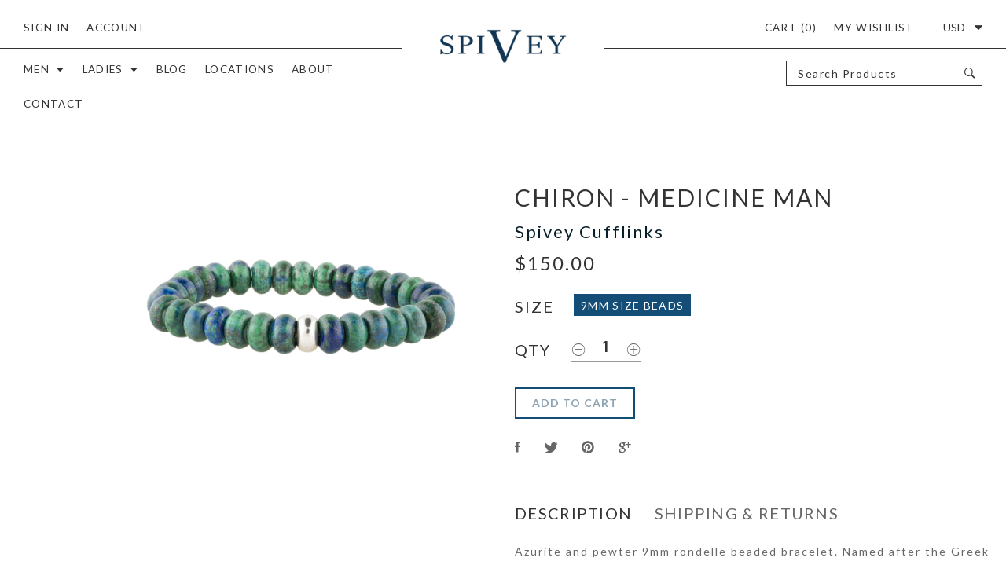

--- FILE ---
content_type: text/html; charset=utf-8
request_url: https://spiveycufflinks.com/products/b18
body_size: 23103
content:
<!doctype html>
<!--[if IE 8]><html class="no-js lt-ie9" lang="en"> <![endif]-->
<!--[if IE 9 ]><html class="ie9 no-js"> <![endif]-->
<!--[if (gt IE 9)|!(IE)]><!--> <html class="no-js"> <!--<![endif]-->
<head>

  
  <meta name="google-site-verification" content="UPFbmqeC541XFiKo5IBK3VuA0ZYJ6U0c4_zTBO1BZ7o" />
  <!-- Basic page needs ================================================== -->
  <meta http-equiv="X-UA-Compatible" content="IE=edge,chrome=1">

  
  <link rel="shortcut icon" href="//spiveycufflinks.com/cdn/shop/files/favicon_32x32.png?v=1613163376" type="image/png" />
  

  <!-- Title and description ================================================== -->
  <title>
  Chiron - Medicine Man &ndash; Spivey Cufflinks
  </title>

  
  <meta name="description" content="Azurite and pewter 9mm rondelle beaded bracelet. Named after the Greek Centaur Chiron.  Chiron was famous for his wisdom and knowledge of medicine, he was credited with the discovery of botany and pharmacy, the science of herbs and medicine. The adornment and use of beads dates back thousands of years. The Tibetans, fo">
  <meta name="keywords" content="Azurite and pewter 9mm rondelle beaded bracelet. Named after the Greek Centaur Chiron.  Chiron was famous for his wisdom and knowledge of medicine, he was credited with the discovery of botany and pharmacy, the science of herbs and medicine. The adornment and use of beads dates back thousands of years. The Tibetans, fo">
  

  <!-- Helpers ================================================== -->
  <!-- /snippets/social-meta-tags.liquid -->


  <meta property="og:type" content="product">
  <meta property="og:title" content="Chiron - Medicine Man">
  
  <meta property="og:image" content="http://spiveycufflinks.com/cdn/shop/files/MS-2023_09_05-10_grande.jpg?v=1700504044">
  <meta property="og:image:secure_url" content="https://spiveycufflinks.com/cdn/shop/files/MS-2023_09_05-10_grande.jpg?v=1700504044">
  
  <meta property="og:price:amount" content="150.00">
  <meta property="og:price:currency" content="USD">


  <meta property="og:description" content="Azurite and pewter 9mm rondelle beaded bracelet. Named after the Greek Centaur Chiron.  Chiron was famous for his wisdom and knowledge of medicine, he was credited with the discovery of botany and pharmacy, the science of herbs and medicine. The adornment and use of beads dates back thousands of years. The Tibetans, fo">

  <meta property="og:url" content="https://spiveycufflinks.com/products/b18">
  <meta property="og:site_name" content="Spivey Cufflinks">





  <meta name="twitter:site" content="@">

<meta name="twitter:card" content="summary">

  <meta name="twitter:title" content="Chiron - Medicine Man">
  <meta name="twitter:description" content="Azurite and pewter 9mm rondelle beaded bracelet. Named after the Greek Centaur Chiron.  Chiron was famous for his wisdom and knowledge of medicine, he was credited with the discovery of botany and pharmacy, the science of herbs and medicine.

The adornment and use of beads dates back thousands of years. The Tibetans, for example, created and wore healing beaded bracelets made from different types of wood, local stone and bones from yaks that died a natural death. Historically bead craftsmen were expected to keep bead-making skills a secret and in some cases risked their lives if they leaked valuable methods, Yikes!  Here at team Spivey, no lives are threatened through the crafting of beaded bracelets :).

">
  <meta name="twitter:image" content="https://spiveycufflinks.com/cdn/shop/files/MS-2023_09_05-10_medium.jpg?v=1700504044">
  <meta name="twitter:image:width" content="240">
  <meta name="twitter:image:height" content="240">


  <link rel="canonical" href="https://spiveycufflinks.com/products/b18">
  <meta name="viewport" content="width=device-width,initial-scale=1">
  <meta name="theme-color" content="#2a9020">
  <link href='//fonts.googleapis.com/css?family=Ubuntu:400,300italic,300,400italic,500,500italic,700,700italic' rel='stylesheet' type='text/css'>
  <link href="https://fonts.googleapis.com/css?family=Abhaya+Libre:500" rel="stylesheet">
  <link href="https://fonts.googleapis.com/css2?family=Lato:wght@400;700&display=swap" rel="stylesheet"> 
  
  <!-- CSS ================================================== -->

  <link href="//spiveycufflinks.com/cdn/shop/t/13/assets/style.scss.css?v=50262773548703365461702329890" rel="stylesheet" type="text/css" media="all" />
    <link href="https://cdnjs.cloudflare.com/ajax/libs/ionicons/2.0.1/css/ionicons.css" rel="stylesheet" type="text/css" media="all" /> 
  <link href="//spiveycufflinks.com/cdn/shop/t/13/assets/owl.carousel.css?v=88870812610310495391544167753" rel="stylesheet" type="text/css" media="all" />
  <link href="//spiveycufflinks.com/cdn/shop/t/13/assets/animate.css?v=72488910782772996461544167742" rel="stylesheet" type="text/css" media="all" />

  
  <!-- Header hook for plugins ================================================== -->
  <script>window.performance && window.performance.mark && window.performance.mark('shopify.content_for_header.start');</script><meta id="shopify-digital-wallet" name="shopify-digital-wallet" content="/3462489/digital_wallets/dialog">
<meta name="shopify-checkout-api-token" content="30af123122395ea749f350dda4aff070">
<meta id="in-context-paypal-metadata" data-shop-id="3462489" data-venmo-supported="false" data-environment="production" data-locale="en_US" data-paypal-v4="true" data-currency="USD">
<link rel="alternate" type="application/json+oembed" href="https://spiveycufflinks.com/products/b18.oembed">
<script async="async" src="/checkouts/internal/preloads.js?locale=en-US"></script>
<link rel="preconnect" href="https://shop.app" crossorigin="anonymous">
<script async="async" src="https://shop.app/checkouts/internal/preloads.js?locale=en-US&shop_id=3462489" crossorigin="anonymous"></script>
<script id="apple-pay-shop-capabilities" type="application/json">{"shopId":3462489,"countryCode":"US","currencyCode":"USD","merchantCapabilities":["supports3DS"],"merchantId":"gid:\/\/shopify\/Shop\/3462489","merchantName":"Spivey Cufflinks","requiredBillingContactFields":["postalAddress","email"],"requiredShippingContactFields":["postalAddress","email"],"shippingType":"shipping","supportedNetworks":["visa","masterCard","amex","discover","elo","jcb"],"total":{"type":"pending","label":"Spivey Cufflinks","amount":"1.00"},"shopifyPaymentsEnabled":true,"supportsSubscriptions":true}</script>
<script id="shopify-features" type="application/json">{"accessToken":"30af123122395ea749f350dda4aff070","betas":["rich-media-storefront-analytics"],"domain":"spiveycufflinks.com","predictiveSearch":true,"shopId":3462489,"locale":"en"}</script>
<script>var Shopify = Shopify || {};
Shopify.shop = "spivey-world.myshopify.com";
Shopify.locale = "en";
Shopify.currency = {"active":"USD","rate":"1.0"};
Shopify.country = "US";
Shopify.theme = {"name":"Slide-out panel functionality - Jaipur - 10th Dec","id":43687084105,"schema_name":"Jaipur","schema_version":"1.0.0","theme_store_id":null,"role":"main"};
Shopify.theme.handle = "null";
Shopify.theme.style = {"id":null,"handle":null};
Shopify.cdnHost = "spiveycufflinks.com/cdn";
Shopify.routes = Shopify.routes || {};
Shopify.routes.root = "/";</script>
<script type="module">!function(o){(o.Shopify=o.Shopify||{}).modules=!0}(window);</script>
<script>!function(o){function n(){var o=[];function n(){o.push(Array.prototype.slice.apply(arguments))}return n.q=o,n}var t=o.Shopify=o.Shopify||{};t.loadFeatures=n(),t.autoloadFeatures=n()}(window);</script>
<script>
  window.ShopifyPay = window.ShopifyPay || {};
  window.ShopifyPay.apiHost = "shop.app\/pay";
  window.ShopifyPay.redirectState = null;
</script>
<script id="shop-js-analytics" type="application/json">{"pageType":"product"}</script>
<script defer="defer" async type="module" src="//spiveycufflinks.com/cdn/shopifycloud/shop-js/modules/v2/client.init-shop-cart-sync_WVOgQShq.en.esm.js"></script>
<script defer="defer" async type="module" src="//spiveycufflinks.com/cdn/shopifycloud/shop-js/modules/v2/chunk.common_C_13GLB1.esm.js"></script>
<script defer="defer" async type="module" src="//spiveycufflinks.com/cdn/shopifycloud/shop-js/modules/v2/chunk.modal_CLfMGd0m.esm.js"></script>
<script type="module">
  await import("//spiveycufflinks.com/cdn/shopifycloud/shop-js/modules/v2/client.init-shop-cart-sync_WVOgQShq.en.esm.js");
await import("//spiveycufflinks.com/cdn/shopifycloud/shop-js/modules/v2/chunk.common_C_13GLB1.esm.js");
await import("//spiveycufflinks.com/cdn/shopifycloud/shop-js/modules/v2/chunk.modal_CLfMGd0m.esm.js");

  window.Shopify.SignInWithShop?.initShopCartSync?.({"fedCMEnabled":true,"windoidEnabled":true});

</script>
<script>
  window.Shopify = window.Shopify || {};
  if (!window.Shopify.featureAssets) window.Shopify.featureAssets = {};
  window.Shopify.featureAssets['shop-js'] = {"shop-cart-sync":["modules/v2/client.shop-cart-sync_DuR37GeY.en.esm.js","modules/v2/chunk.common_C_13GLB1.esm.js","modules/v2/chunk.modal_CLfMGd0m.esm.js"],"init-fed-cm":["modules/v2/client.init-fed-cm_BucUoe6W.en.esm.js","modules/v2/chunk.common_C_13GLB1.esm.js","modules/v2/chunk.modal_CLfMGd0m.esm.js"],"shop-toast-manager":["modules/v2/client.shop-toast-manager_B0JfrpKj.en.esm.js","modules/v2/chunk.common_C_13GLB1.esm.js","modules/v2/chunk.modal_CLfMGd0m.esm.js"],"init-shop-cart-sync":["modules/v2/client.init-shop-cart-sync_WVOgQShq.en.esm.js","modules/v2/chunk.common_C_13GLB1.esm.js","modules/v2/chunk.modal_CLfMGd0m.esm.js"],"shop-button":["modules/v2/client.shop-button_B_U3bv27.en.esm.js","modules/v2/chunk.common_C_13GLB1.esm.js","modules/v2/chunk.modal_CLfMGd0m.esm.js"],"init-windoid":["modules/v2/client.init-windoid_DuP9q_di.en.esm.js","modules/v2/chunk.common_C_13GLB1.esm.js","modules/v2/chunk.modal_CLfMGd0m.esm.js"],"shop-cash-offers":["modules/v2/client.shop-cash-offers_BmULhtno.en.esm.js","modules/v2/chunk.common_C_13GLB1.esm.js","modules/v2/chunk.modal_CLfMGd0m.esm.js"],"pay-button":["modules/v2/client.pay-button_CrPSEbOK.en.esm.js","modules/v2/chunk.common_C_13GLB1.esm.js","modules/v2/chunk.modal_CLfMGd0m.esm.js"],"init-customer-accounts":["modules/v2/client.init-customer-accounts_jNk9cPYQ.en.esm.js","modules/v2/client.shop-login-button_DJ5ldayH.en.esm.js","modules/v2/chunk.common_C_13GLB1.esm.js","modules/v2/chunk.modal_CLfMGd0m.esm.js"],"avatar":["modules/v2/client.avatar_BTnouDA3.en.esm.js"],"checkout-modal":["modules/v2/client.checkout-modal_pBPyh9w8.en.esm.js","modules/v2/chunk.common_C_13GLB1.esm.js","modules/v2/chunk.modal_CLfMGd0m.esm.js"],"init-shop-for-new-customer-accounts":["modules/v2/client.init-shop-for-new-customer-accounts_BUoCy7a5.en.esm.js","modules/v2/client.shop-login-button_DJ5ldayH.en.esm.js","modules/v2/chunk.common_C_13GLB1.esm.js","modules/v2/chunk.modal_CLfMGd0m.esm.js"],"init-customer-accounts-sign-up":["modules/v2/client.init-customer-accounts-sign-up_CnczCz9H.en.esm.js","modules/v2/client.shop-login-button_DJ5ldayH.en.esm.js","modules/v2/chunk.common_C_13GLB1.esm.js","modules/v2/chunk.modal_CLfMGd0m.esm.js"],"init-shop-email-lookup-coordinator":["modules/v2/client.init-shop-email-lookup-coordinator_CzjY5t9o.en.esm.js","modules/v2/chunk.common_C_13GLB1.esm.js","modules/v2/chunk.modal_CLfMGd0m.esm.js"],"shop-follow-button":["modules/v2/client.shop-follow-button_CsYC63q7.en.esm.js","modules/v2/chunk.common_C_13GLB1.esm.js","modules/v2/chunk.modal_CLfMGd0m.esm.js"],"shop-login-button":["modules/v2/client.shop-login-button_DJ5ldayH.en.esm.js","modules/v2/chunk.common_C_13GLB1.esm.js","modules/v2/chunk.modal_CLfMGd0m.esm.js"],"shop-login":["modules/v2/client.shop-login_B9ccPdmx.en.esm.js","modules/v2/chunk.common_C_13GLB1.esm.js","modules/v2/chunk.modal_CLfMGd0m.esm.js"],"lead-capture":["modules/v2/client.lead-capture_D0K_KgYb.en.esm.js","modules/v2/chunk.common_C_13GLB1.esm.js","modules/v2/chunk.modal_CLfMGd0m.esm.js"],"payment-terms":["modules/v2/client.payment-terms_BWmiNN46.en.esm.js","modules/v2/chunk.common_C_13GLB1.esm.js","modules/v2/chunk.modal_CLfMGd0m.esm.js"]};
</script>
<script>(function() {
  var isLoaded = false;
  function asyncLoad() {
    if (isLoaded) return;
    isLoaded = true;
    var urls = ["https:\/\/formbuilder.hulkapps.com\/skeletopapp.js?shop=spivey-world.myshopify.com","\/\/backinstock.useamp.com\/widget\/10331_1767153739.js?category=bis\u0026v=6\u0026shop=spivey-world.myshopify.com"];
    for (var i = 0; i < urls.length; i++) {
      var s = document.createElement('script');
      s.type = 'text/javascript';
      s.async = true;
      s.src = urls[i];
      var x = document.getElementsByTagName('script')[0];
      x.parentNode.insertBefore(s, x);
    }
  };
  if(window.attachEvent) {
    window.attachEvent('onload', asyncLoad);
  } else {
    window.addEventListener('load', asyncLoad, false);
  }
})();</script>
<script id="__st">var __st={"a":3462489,"offset":-25200,"reqid":"5ab8cab4-70ef-4daf-b7bb-fedf4055bce3-1769687217","pageurl":"spiveycufflinks.com\/products\/b18","u":"e7eead9c38a1","p":"product","rtyp":"product","rid":2169396494409};</script>
<script>window.ShopifyPaypalV4VisibilityTracking = true;</script>
<script id="captcha-bootstrap">!function(){'use strict';const t='contact',e='account',n='new_comment',o=[[t,t],['blogs',n],['comments',n],[t,'customer']],c=[[e,'customer_login'],[e,'guest_login'],[e,'recover_customer_password'],[e,'create_customer']],r=t=>t.map((([t,e])=>`form[action*='/${t}']:not([data-nocaptcha='true']) input[name='form_type'][value='${e}']`)).join(','),a=t=>()=>t?[...document.querySelectorAll(t)].map((t=>t.form)):[];function s(){const t=[...o],e=r(t);return a(e)}const i='password',u='form_key',d=['recaptcha-v3-token','g-recaptcha-response','h-captcha-response',i],f=()=>{try{return window.sessionStorage}catch{return}},m='__shopify_v',_=t=>t.elements[u];function p(t,e,n=!1){try{const o=window.sessionStorage,c=JSON.parse(o.getItem(e)),{data:r}=function(t){const{data:e,action:n}=t;return t[m]||n?{data:e,action:n}:{data:t,action:n}}(c);for(const[e,n]of Object.entries(r))t.elements[e]&&(t.elements[e].value=n);n&&o.removeItem(e)}catch(o){console.error('form repopulation failed',{error:o})}}const l='form_type',E='cptcha';function T(t){t.dataset[E]=!0}const w=window,h=w.document,L='Shopify',v='ce_forms',y='captcha';let A=!1;((t,e)=>{const n=(g='f06e6c50-85a8-45c8-87d0-21a2b65856fe',I='https://cdn.shopify.com/shopifycloud/storefront-forms-hcaptcha/ce_storefront_forms_captcha_hcaptcha.v1.5.2.iife.js',D={infoText:'Protected by hCaptcha',privacyText:'Privacy',termsText:'Terms'},(t,e,n)=>{const o=w[L][v],c=o.bindForm;if(c)return c(t,g,e,D).then(n);var r;o.q.push([[t,g,e,D],n]),r=I,A||(h.body.append(Object.assign(h.createElement('script'),{id:'captcha-provider',async:!0,src:r})),A=!0)});var g,I,D;w[L]=w[L]||{},w[L][v]=w[L][v]||{},w[L][v].q=[],w[L][y]=w[L][y]||{},w[L][y].protect=function(t,e){n(t,void 0,e),T(t)},Object.freeze(w[L][y]),function(t,e,n,w,h,L){const[v,y,A,g]=function(t,e,n){const i=e?o:[],u=t?c:[],d=[...i,...u],f=r(d),m=r(i),_=r(d.filter((([t,e])=>n.includes(e))));return[a(f),a(m),a(_),s()]}(w,h,L),I=t=>{const e=t.target;return e instanceof HTMLFormElement?e:e&&e.form},D=t=>v().includes(t);t.addEventListener('submit',(t=>{const e=I(t);if(!e)return;const n=D(e)&&!e.dataset.hcaptchaBound&&!e.dataset.recaptchaBound,o=_(e),c=g().includes(e)&&(!o||!o.value);(n||c)&&t.preventDefault(),c&&!n&&(function(t){try{if(!f())return;!function(t){const e=f();if(!e)return;const n=_(t);if(!n)return;const o=n.value;o&&e.removeItem(o)}(t);const e=Array.from(Array(32),(()=>Math.random().toString(36)[2])).join('');!function(t,e){_(t)||t.append(Object.assign(document.createElement('input'),{type:'hidden',name:u})),t.elements[u].value=e}(t,e),function(t,e){const n=f();if(!n)return;const o=[...t.querySelectorAll(`input[type='${i}']`)].map((({name:t})=>t)),c=[...d,...o],r={};for(const[a,s]of new FormData(t).entries())c.includes(a)||(r[a]=s);n.setItem(e,JSON.stringify({[m]:1,action:t.action,data:r}))}(t,e)}catch(e){console.error('failed to persist form',e)}}(e),e.submit())}));const S=(t,e)=>{t&&!t.dataset[E]&&(n(t,e.some((e=>e===t))),T(t))};for(const o of['focusin','change'])t.addEventListener(o,(t=>{const e=I(t);D(e)&&S(e,y())}));const B=e.get('form_key'),M=e.get(l),P=B&&M;t.addEventListener('DOMContentLoaded',(()=>{const t=y();if(P)for(const e of t)e.elements[l].value===M&&p(e,B);[...new Set([...A(),...v().filter((t=>'true'===t.dataset.shopifyCaptcha))])].forEach((e=>S(e,t)))}))}(h,new URLSearchParams(w.location.search),n,t,e,['guest_login'])})(!0,!0)}();</script>
<script integrity="sha256-4kQ18oKyAcykRKYeNunJcIwy7WH5gtpwJnB7kiuLZ1E=" data-source-attribution="shopify.loadfeatures" defer="defer" src="//spiveycufflinks.com/cdn/shopifycloud/storefront/assets/storefront/load_feature-a0a9edcb.js" crossorigin="anonymous"></script>
<script crossorigin="anonymous" defer="defer" src="//spiveycufflinks.com/cdn/shopifycloud/storefront/assets/shopify_pay/storefront-65b4c6d7.js?v=20250812"></script>
<script data-source-attribution="shopify.dynamic_checkout.dynamic.init">var Shopify=Shopify||{};Shopify.PaymentButton=Shopify.PaymentButton||{isStorefrontPortableWallets:!0,init:function(){window.Shopify.PaymentButton.init=function(){};var t=document.createElement("script");t.src="https://spiveycufflinks.com/cdn/shopifycloud/portable-wallets/latest/portable-wallets.en.js",t.type="module",document.head.appendChild(t)}};
</script>
<script data-source-attribution="shopify.dynamic_checkout.buyer_consent">
  function portableWalletsHideBuyerConsent(e){var t=document.getElementById("shopify-buyer-consent"),n=document.getElementById("shopify-subscription-policy-button");t&&n&&(t.classList.add("hidden"),t.setAttribute("aria-hidden","true"),n.removeEventListener("click",e))}function portableWalletsShowBuyerConsent(e){var t=document.getElementById("shopify-buyer-consent"),n=document.getElementById("shopify-subscription-policy-button");t&&n&&(t.classList.remove("hidden"),t.removeAttribute("aria-hidden"),n.addEventListener("click",e))}window.Shopify?.PaymentButton&&(window.Shopify.PaymentButton.hideBuyerConsent=portableWalletsHideBuyerConsent,window.Shopify.PaymentButton.showBuyerConsent=portableWalletsShowBuyerConsent);
</script>
<script data-source-attribution="shopify.dynamic_checkout.cart.bootstrap">document.addEventListener("DOMContentLoaded",(function(){function t(){return document.querySelector("shopify-accelerated-checkout-cart, shopify-accelerated-checkout")}if(t())Shopify.PaymentButton.init();else{new MutationObserver((function(e,n){t()&&(Shopify.PaymentButton.init(),n.disconnect())})).observe(document.body,{childList:!0,subtree:!0})}}));
</script>
<link id="shopify-accelerated-checkout-styles" rel="stylesheet" media="screen" href="https://spiveycufflinks.com/cdn/shopifycloud/portable-wallets/latest/accelerated-checkout-backwards-compat.css" crossorigin="anonymous">
<style id="shopify-accelerated-checkout-cart">
        #shopify-buyer-consent {
  margin-top: 1em;
  display: inline-block;
  width: 100%;
}

#shopify-buyer-consent.hidden {
  display: none;
}

#shopify-subscription-policy-button {
  background: none;
  border: none;
  padding: 0;
  text-decoration: underline;
  font-size: inherit;
  cursor: pointer;
}

#shopify-subscription-policy-button::before {
  box-shadow: none;
}

      </style>

<script>window.performance && window.performance.mark && window.performance.mark('shopify.content_for_header.end');</script>
  <!-- /snippets/oldIE-js.liquid -->


<!--[if lt IE 9]>
<script src="//cdnjs.cloudflare.com/ajax/libs/html5shiv/3.7.2/html5shiv.min.js" type="text/javascript"></script>
<script src="//spiveycufflinks.com/cdn/shop/t/13/assets/respond.min.js?v=52248677837542619231544167755" type="text/javascript"></script>
<link href="//spiveycufflinks.com/cdn/shop/t/13/assets/respond-proxy.html" id="respond-proxy" rel="respond-proxy" />
<link href="//spiveycufflinks.com/search?q=4f2e4ebd648c6eefb10a5d2a3a0fd87b" id="respond-redirect" rel="respond-redirect" />
<script src="//spiveycufflinks.com/search?q=4f2e4ebd648c6eefb10a5d2a3a0fd87b" type="text/javascript"></script>
<![endif]-->



  
 

<!--- js ====================================== -->

<script src="//spiveycufflinks.com/cdn/shop/t/13/assets/jquery.min.js?v=80381905591764080661544167751" type="text/javascript"></script>
<script src="//spiveycufflinks.com/cdn/shop/t/13/assets/wow.min.js?v=115119078963534947431544167758" type="text/javascript"></script>  
<script src="//spiveycufflinks.com/cdn/shop/t/13/assets/jquery.bxslider.js?v=58687564151779907311544167750" type="text/javascript"></script>
<script src="//spiveycufflinks.com/cdn/shop/t/13/assets/owl.carousel.min.js?v=33650824321397007901544167753" type="text/javascript"></script>
<script src="//spiveycufflinks.com/cdn/shop/t/13/assets/jquery.meanmenu.js?v=23788395723994089081544167763" type="text/javascript"></script>
<script src="//spiveycufflinks.com/cdn/shop/t/13/assets/jquery-ui.js?v=53207717947840112671544167750" type="text/javascript"></script>
  
<script src="//spiveycufflinks.com/cdn/shop/t/13/assets/grids.js?v=18349884896800646761544167747" type="text/javascript"></script> 
<script src="//spiveycufflinks.com/cdn/shop/t/13/assets/nice-scroll.js?v=42400113431348242901544167753" type="text/javascript"></script> 
<script src="//spiveycufflinks.com/cdn/shopifycloud/storefront/assets/themes_support/option_selection-b017cd28.js" type="text/javascript"></script>
  
  
<script src="//spiveycufflinks.com/cdn/shop/t/13/assets/lodash.js?v=36500161394936259021544167752" type="text/javascript"></script>
<script src="//spiveycufflinks.com/cdn/shop/t/13/assets/jquery.cookie.js?v=148454688609254262551544167751" type="text/javascript"></script> 
  
<script>
  document.createElement('footer');
  document.createElement('section');
  document.createElement('header');
  document.createElement('figure');
  document.createElement('figcaption');
</script>

<link href="https://monorail-edge.shopifysvc.com" rel="dns-prefetch">
<script>(function(){if ("sendBeacon" in navigator && "performance" in window) {try {var session_token_from_headers = performance.getEntriesByType('navigation')[0].serverTiming.find(x => x.name == '_s').description;} catch {var session_token_from_headers = undefined;}var session_cookie_matches = document.cookie.match(/_shopify_s=([^;]*)/);var session_token_from_cookie = session_cookie_matches && session_cookie_matches.length === 2 ? session_cookie_matches[1] : "";var session_token = session_token_from_headers || session_token_from_cookie || "";function handle_abandonment_event(e) {var entries = performance.getEntries().filter(function(entry) {return /monorail-edge.shopifysvc.com/.test(entry.name);});if (!window.abandonment_tracked && entries.length === 0) {window.abandonment_tracked = true;var currentMs = Date.now();var navigation_start = performance.timing.navigationStart;var payload = {shop_id: 3462489,url: window.location.href,navigation_start,duration: currentMs - navigation_start,session_token,page_type: "product"};window.navigator.sendBeacon("https://monorail-edge.shopifysvc.com/v1/produce", JSON.stringify({schema_id: "online_store_buyer_site_abandonment/1.1",payload: payload,metadata: {event_created_at_ms: currentMs,event_sent_at_ms: currentMs}}));}}window.addEventListener('pagehide', handle_abandonment_event);}}());</script>
<script id="web-pixels-manager-setup">(function e(e,d,r,n,o){if(void 0===o&&(o={}),!Boolean(null===(a=null===(i=window.Shopify)||void 0===i?void 0:i.analytics)||void 0===a?void 0:a.replayQueue)){var i,a;window.Shopify=window.Shopify||{};var t=window.Shopify;t.analytics=t.analytics||{};var s=t.analytics;s.replayQueue=[],s.publish=function(e,d,r){return s.replayQueue.push([e,d,r]),!0};try{self.performance.mark("wpm:start")}catch(e){}var l=function(){var e={modern:/Edge?\/(1{2}[4-9]|1[2-9]\d|[2-9]\d{2}|\d{4,})\.\d+(\.\d+|)|Firefox\/(1{2}[4-9]|1[2-9]\d|[2-9]\d{2}|\d{4,})\.\d+(\.\d+|)|Chrom(ium|e)\/(9{2}|\d{3,})\.\d+(\.\d+|)|(Maci|X1{2}).+ Version\/(15\.\d+|(1[6-9]|[2-9]\d|\d{3,})\.\d+)([,.]\d+|)( \(\w+\)|)( Mobile\/\w+|) Safari\/|Chrome.+OPR\/(9{2}|\d{3,})\.\d+\.\d+|(CPU[ +]OS|iPhone[ +]OS|CPU[ +]iPhone|CPU IPhone OS|CPU iPad OS)[ +]+(15[._]\d+|(1[6-9]|[2-9]\d|\d{3,})[._]\d+)([._]\d+|)|Android:?[ /-](13[3-9]|1[4-9]\d|[2-9]\d{2}|\d{4,})(\.\d+|)(\.\d+|)|Android.+Firefox\/(13[5-9]|1[4-9]\d|[2-9]\d{2}|\d{4,})\.\d+(\.\d+|)|Android.+Chrom(ium|e)\/(13[3-9]|1[4-9]\d|[2-9]\d{2}|\d{4,})\.\d+(\.\d+|)|SamsungBrowser\/([2-9]\d|\d{3,})\.\d+/,legacy:/Edge?\/(1[6-9]|[2-9]\d|\d{3,})\.\d+(\.\d+|)|Firefox\/(5[4-9]|[6-9]\d|\d{3,})\.\d+(\.\d+|)|Chrom(ium|e)\/(5[1-9]|[6-9]\d|\d{3,})\.\d+(\.\d+|)([\d.]+$|.*Safari\/(?![\d.]+ Edge\/[\d.]+$))|(Maci|X1{2}).+ Version\/(10\.\d+|(1[1-9]|[2-9]\d|\d{3,})\.\d+)([,.]\d+|)( \(\w+\)|)( Mobile\/\w+|) Safari\/|Chrome.+OPR\/(3[89]|[4-9]\d|\d{3,})\.\d+\.\d+|(CPU[ +]OS|iPhone[ +]OS|CPU[ +]iPhone|CPU IPhone OS|CPU iPad OS)[ +]+(10[._]\d+|(1[1-9]|[2-9]\d|\d{3,})[._]\d+)([._]\d+|)|Android:?[ /-](13[3-9]|1[4-9]\d|[2-9]\d{2}|\d{4,})(\.\d+|)(\.\d+|)|Mobile Safari.+OPR\/([89]\d|\d{3,})\.\d+\.\d+|Android.+Firefox\/(13[5-9]|1[4-9]\d|[2-9]\d{2}|\d{4,})\.\d+(\.\d+|)|Android.+Chrom(ium|e)\/(13[3-9]|1[4-9]\d|[2-9]\d{2}|\d{4,})\.\d+(\.\d+|)|Android.+(UC? ?Browser|UCWEB|U3)[ /]?(15\.([5-9]|\d{2,})|(1[6-9]|[2-9]\d|\d{3,})\.\d+)\.\d+|SamsungBrowser\/(5\.\d+|([6-9]|\d{2,})\.\d+)|Android.+MQ{2}Browser\/(14(\.(9|\d{2,})|)|(1[5-9]|[2-9]\d|\d{3,})(\.\d+|))(\.\d+|)|K[Aa][Ii]OS\/(3\.\d+|([4-9]|\d{2,})\.\d+)(\.\d+|)/},d=e.modern,r=e.legacy,n=navigator.userAgent;return n.match(d)?"modern":n.match(r)?"legacy":"unknown"}(),u="modern"===l?"modern":"legacy",c=(null!=n?n:{modern:"",legacy:""})[u],f=function(e){return[e.baseUrl,"/wpm","/b",e.hashVersion,"modern"===e.buildTarget?"m":"l",".js"].join("")}({baseUrl:d,hashVersion:r,buildTarget:u}),m=function(e){var d=e.version,r=e.bundleTarget,n=e.surface,o=e.pageUrl,i=e.monorailEndpoint;return{emit:function(e){var a=e.status,t=e.errorMsg,s=(new Date).getTime(),l=JSON.stringify({metadata:{event_sent_at_ms:s},events:[{schema_id:"web_pixels_manager_load/3.1",payload:{version:d,bundle_target:r,page_url:o,status:a,surface:n,error_msg:t},metadata:{event_created_at_ms:s}}]});if(!i)return console&&console.warn&&console.warn("[Web Pixels Manager] No Monorail endpoint provided, skipping logging."),!1;try{return self.navigator.sendBeacon.bind(self.navigator)(i,l)}catch(e){}var u=new XMLHttpRequest;try{return u.open("POST",i,!0),u.setRequestHeader("Content-Type","text/plain"),u.send(l),!0}catch(e){return console&&console.warn&&console.warn("[Web Pixels Manager] Got an unhandled error while logging to Monorail."),!1}}}}({version:r,bundleTarget:l,surface:e.surface,pageUrl:self.location.href,monorailEndpoint:e.monorailEndpoint});try{o.browserTarget=l,function(e){var d=e.src,r=e.async,n=void 0===r||r,o=e.onload,i=e.onerror,a=e.sri,t=e.scriptDataAttributes,s=void 0===t?{}:t,l=document.createElement("script"),u=document.querySelector("head"),c=document.querySelector("body");if(l.async=n,l.src=d,a&&(l.integrity=a,l.crossOrigin="anonymous"),s)for(var f in s)if(Object.prototype.hasOwnProperty.call(s,f))try{l.dataset[f]=s[f]}catch(e){}if(o&&l.addEventListener("load",o),i&&l.addEventListener("error",i),u)u.appendChild(l);else{if(!c)throw new Error("Did not find a head or body element to append the script");c.appendChild(l)}}({src:f,async:!0,onload:function(){if(!function(){var e,d;return Boolean(null===(d=null===(e=window.Shopify)||void 0===e?void 0:e.analytics)||void 0===d?void 0:d.initialized)}()){var d=window.webPixelsManager.init(e)||void 0;if(d){var r=window.Shopify.analytics;r.replayQueue.forEach((function(e){var r=e[0],n=e[1],o=e[2];d.publishCustomEvent(r,n,o)})),r.replayQueue=[],r.publish=d.publishCustomEvent,r.visitor=d.visitor,r.initialized=!0}}},onerror:function(){return m.emit({status:"failed",errorMsg:"".concat(f," has failed to load")})},sri:function(e){var d=/^sha384-[A-Za-z0-9+/=]+$/;return"string"==typeof e&&d.test(e)}(c)?c:"",scriptDataAttributes:o}),m.emit({status:"loading"})}catch(e){m.emit({status:"failed",errorMsg:(null==e?void 0:e.message)||"Unknown error"})}}})({shopId: 3462489,storefrontBaseUrl: "https://spiveycufflinks.com",extensionsBaseUrl: "https://extensions.shopifycdn.com/cdn/shopifycloud/web-pixels-manager",monorailEndpoint: "https://monorail-edge.shopifysvc.com/unstable/produce_batch",surface: "storefront-renderer",enabledBetaFlags: ["2dca8a86"],webPixelsConfigList: [{"id":"shopify-app-pixel","configuration":"{}","eventPayloadVersion":"v1","runtimeContext":"STRICT","scriptVersion":"0450","apiClientId":"shopify-pixel","type":"APP","privacyPurposes":["ANALYTICS","MARKETING"]},{"id":"shopify-custom-pixel","eventPayloadVersion":"v1","runtimeContext":"LAX","scriptVersion":"0450","apiClientId":"shopify-pixel","type":"CUSTOM","privacyPurposes":["ANALYTICS","MARKETING"]}],isMerchantRequest: false,initData: {"shop":{"name":"Spivey Cufflinks","paymentSettings":{"currencyCode":"USD"},"myshopifyDomain":"spivey-world.myshopify.com","countryCode":"US","storefrontUrl":"https:\/\/spiveycufflinks.com"},"customer":null,"cart":null,"checkout":null,"productVariants":[{"price":{"amount":150.0,"currencyCode":"USD"},"product":{"title":"Chiron - Medicine Man","vendor":"Spivey Cufflinks","id":"2169396494409","untranslatedTitle":"Chiron - Medicine Man","url":"\/products\/b18","type":"Wristwear"},"id":"19825190273097","image":{"src":"\/\/spiveycufflinks.com\/cdn\/shop\/files\/MS-2023_09_05-10.jpg?v=1700504044"},"sku":"B5698P","title":"9mm Size Beads","untranslatedTitle":"9mm Size Beads"}],"purchasingCompany":null},},"https://spiveycufflinks.com/cdn","1d2a099fw23dfb22ep557258f5m7a2edbae",{"modern":"","legacy":""},{"shopId":"3462489","storefrontBaseUrl":"https:\/\/spiveycufflinks.com","extensionBaseUrl":"https:\/\/extensions.shopifycdn.com\/cdn\/shopifycloud\/web-pixels-manager","surface":"storefront-renderer","enabledBetaFlags":"[\"2dca8a86\"]","isMerchantRequest":"false","hashVersion":"1d2a099fw23dfb22ep557258f5m7a2edbae","publish":"custom","events":"[[\"page_viewed\",{}],[\"product_viewed\",{\"productVariant\":{\"price\":{\"amount\":150.0,\"currencyCode\":\"USD\"},\"product\":{\"title\":\"Chiron - Medicine Man\",\"vendor\":\"Spivey Cufflinks\",\"id\":\"2169396494409\",\"untranslatedTitle\":\"Chiron - Medicine Man\",\"url\":\"\/products\/b18\",\"type\":\"Wristwear\"},\"id\":\"19825190273097\",\"image\":{\"src\":\"\/\/spiveycufflinks.com\/cdn\/shop\/files\/MS-2023_09_05-10.jpg?v=1700504044\"},\"sku\":\"B5698P\",\"title\":\"9mm Size Beads\",\"untranslatedTitle\":\"9mm Size Beads\"}}]]"});</script><script>
  window.ShopifyAnalytics = window.ShopifyAnalytics || {};
  window.ShopifyAnalytics.meta = window.ShopifyAnalytics.meta || {};
  window.ShopifyAnalytics.meta.currency = 'USD';
  var meta = {"product":{"id":2169396494409,"gid":"gid:\/\/shopify\/Product\/2169396494409","vendor":"Spivey Cufflinks","type":"Wristwear","handle":"b18","variants":[{"id":19825190273097,"price":15000,"name":"Chiron - Medicine Man - 9mm Size Beads","public_title":"9mm Size Beads","sku":"B5698P"}],"remote":false},"page":{"pageType":"product","resourceType":"product","resourceId":2169396494409,"requestId":"5ab8cab4-70ef-4daf-b7bb-fedf4055bce3-1769687217"}};
  for (var attr in meta) {
    window.ShopifyAnalytics.meta[attr] = meta[attr];
  }
</script>
<script class="analytics">
  (function () {
    var customDocumentWrite = function(content) {
      var jquery = null;

      if (window.jQuery) {
        jquery = window.jQuery;
      } else if (window.Checkout && window.Checkout.$) {
        jquery = window.Checkout.$;
      }

      if (jquery) {
        jquery('body').append(content);
      }
    };

    var hasLoggedConversion = function(token) {
      if (token) {
        return document.cookie.indexOf('loggedConversion=' + token) !== -1;
      }
      return false;
    }

    var setCookieIfConversion = function(token) {
      if (token) {
        var twoMonthsFromNow = new Date(Date.now());
        twoMonthsFromNow.setMonth(twoMonthsFromNow.getMonth() + 2);

        document.cookie = 'loggedConversion=' + token + '; expires=' + twoMonthsFromNow;
      }
    }

    var trekkie = window.ShopifyAnalytics.lib = window.trekkie = window.trekkie || [];
    if (trekkie.integrations) {
      return;
    }
    trekkie.methods = [
      'identify',
      'page',
      'ready',
      'track',
      'trackForm',
      'trackLink'
    ];
    trekkie.factory = function(method) {
      return function() {
        var args = Array.prototype.slice.call(arguments);
        args.unshift(method);
        trekkie.push(args);
        return trekkie;
      };
    };
    for (var i = 0; i < trekkie.methods.length; i++) {
      var key = trekkie.methods[i];
      trekkie[key] = trekkie.factory(key);
    }
    trekkie.load = function(config) {
      trekkie.config = config || {};
      trekkie.config.initialDocumentCookie = document.cookie;
      var first = document.getElementsByTagName('script')[0];
      var script = document.createElement('script');
      script.type = 'text/javascript';
      script.onerror = function(e) {
        var scriptFallback = document.createElement('script');
        scriptFallback.type = 'text/javascript';
        scriptFallback.onerror = function(error) {
                var Monorail = {
      produce: function produce(monorailDomain, schemaId, payload) {
        var currentMs = new Date().getTime();
        var event = {
          schema_id: schemaId,
          payload: payload,
          metadata: {
            event_created_at_ms: currentMs,
            event_sent_at_ms: currentMs
          }
        };
        return Monorail.sendRequest("https://" + monorailDomain + "/v1/produce", JSON.stringify(event));
      },
      sendRequest: function sendRequest(endpointUrl, payload) {
        // Try the sendBeacon API
        if (window && window.navigator && typeof window.navigator.sendBeacon === 'function' && typeof window.Blob === 'function' && !Monorail.isIos12()) {
          var blobData = new window.Blob([payload], {
            type: 'text/plain'
          });

          if (window.navigator.sendBeacon(endpointUrl, blobData)) {
            return true;
          } // sendBeacon was not successful

        } // XHR beacon

        var xhr = new XMLHttpRequest();

        try {
          xhr.open('POST', endpointUrl);
          xhr.setRequestHeader('Content-Type', 'text/plain');
          xhr.send(payload);
        } catch (e) {
          console.log(e);
        }

        return false;
      },
      isIos12: function isIos12() {
        return window.navigator.userAgent.lastIndexOf('iPhone; CPU iPhone OS 12_') !== -1 || window.navigator.userAgent.lastIndexOf('iPad; CPU OS 12_') !== -1;
      }
    };
    Monorail.produce('monorail-edge.shopifysvc.com',
      'trekkie_storefront_load_errors/1.1',
      {shop_id: 3462489,
      theme_id: 43687084105,
      app_name: "storefront",
      context_url: window.location.href,
      source_url: "//spiveycufflinks.com/cdn/s/trekkie.storefront.a804e9514e4efded663580eddd6991fcc12b5451.min.js"});

        };
        scriptFallback.async = true;
        scriptFallback.src = '//spiveycufflinks.com/cdn/s/trekkie.storefront.a804e9514e4efded663580eddd6991fcc12b5451.min.js';
        first.parentNode.insertBefore(scriptFallback, first);
      };
      script.async = true;
      script.src = '//spiveycufflinks.com/cdn/s/trekkie.storefront.a804e9514e4efded663580eddd6991fcc12b5451.min.js';
      first.parentNode.insertBefore(script, first);
    };
    trekkie.load(
      {"Trekkie":{"appName":"storefront","development":false,"defaultAttributes":{"shopId":3462489,"isMerchantRequest":null,"themeId":43687084105,"themeCityHash":"5047400725402789965","contentLanguage":"en","currency":"USD","eventMetadataId":"3b1360a2-5150-4e10-9195-34b68de44944"},"isServerSideCookieWritingEnabled":true,"monorailRegion":"shop_domain","enabledBetaFlags":["65f19447","b5387b81"]},"Session Attribution":{},"S2S":{"facebookCapiEnabled":false,"source":"trekkie-storefront-renderer","apiClientId":580111}}
    );

    var loaded = false;
    trekkie.ready(function() {
      if (loaded) return;
      loaded = true;

      window.ShopifyAnalytics.lib = window.trekkie;

      var originalDocumentWrite = document.write;
      document.write = customDocumentWrite;
      try { window.ShopifyAnalytics.merchantGoogleAnalytics.call(this); } catch(error) {};
      document.write = originalDocumentWrite;

      window.ShopifyAnalytics.lib.page(null,{"pageType":"product","resourceType":"product","resourceId":2169396494409,"requestId":"5ab8cab4-70ef-4daf-b7bb-fedf4055bce3-1769687217","shopifyEmitted":true});

      var match = window.location.pathname.match(/checkouts\/(.+)\/(thank_you|post_purchase)/)
      var token = match? match[1]: undefined;
      if (!hasLoggedConversion(token)) {
        setCookieIfConversion(token);
        window.ShopifyAnalytics.lib.track("Viewed Product",{"currency":"USD","variantId":19825190273097,"productId":2169396494409,"productGid":"gid:\/\/shopify\/Product\/2169396494409","name":"Chiron - Medicine Man - 9mm Size Beads","price":"150.00","sku":"B5698P","brand":"Spivey Cufflinks","variant":"9mm Size Beads","category":"Wristwear","nonInteraction":true,"remote":false},undefined,undefined,{"shopifyEmitted":true});
      window.ShopifyAnalytics.lib.track("monorail:\/\/trekkie_storefront_viewed_product\/1.1",{"currency":"USD","variantId":19825190273097,"productId":2169396494409,"productGid":"gid:\/\/shopify\/Product\/2169396494409","name":"Chiron - Medicine Man - 9mm Size Beads","price":"150.00","sku":"B5698P","brand":"Spivey Cufflinks","variant":"9mm Size Beads","category":"Wristwear","nonInteraction":true,"remote":false,"referer":"https:\/\/spiveycufflinks.com\/products\/b18"});
      }
    });


        var eventsListenerScript = document.createElement('script');
        eventsListenerScript.async = true;
        eventsListenerScript.src = "//spiveycufflinks.com/cdn/shopifycloud/storefront/assets/shop_events_listener-3da45d37.js";
        document.getElementsByTagName('head')[0].appendChild(eventsListenerScript);

})();</script>
<script
  defer
  src="https://spiveycufflinks.com/cdn/shopifycloud/perf-kit/shopify-perf-kit-3.1.0.min.js"
  data-application="storefront-renderer"
  data-shop-id="3462489"
  data-render-region="gcp-us-central1"
  data-page-type="product"
  data-theme-instance-id="43687084105"
  data-theme-name="Jaipur"
  data-theme-version="1.0.0"
  data-monorail-region="shop_domain"
  data-resource-timing-sampling-rate="10"
  data-shs="true"
  data-shs-beacon="true"
  data-shs-export-with-fetch="true"
  data-shs-logs-sample-rate="1"
  data-shs-beacon-endpoint="https://spiveycufflinks.com/api/collect"
></script>
</head>


<body data-shop="<span class=money>${{amount}}</span>" class="template-product" >


  <!-- Preloader -->
  <div id="preloader">
    <div id="status">&nbsp;</div>
  </div>

  
<div class="view_section">
  
  <div class="quick_product_view">
    
    <span class="close_popup"><i class="ion-ios-close-empty"></i></span>
    
    <div class="grid">

      <div class="grid__item one-half">
        <div class="quick_product_slider">
          <div class="product_slider">
            <div class="product_carousel">
              <img src="/" id="ProductQuickPhotoImg" alt="Product Title"/>

            </div>
            <div class="pro_quick_pagger">
            <div id="quick_pager" class="thumbs">


              </div>
            </div>
          </div>
        </div>
      </div>

		
      <div class="grid__item one-half">
        <div class="quick_product_desc">

          
          <div class="product_detail_section">
			<div class="product_detail">
            <h1>Product Title Will Goes Here</h1>
            
            <div class="price"><span></span><del><span class="compare-price"></span></del></div>
            <p class="product__description"></p>  
            <form  action="/cart/add" method="post" enctype="multipart/form-data" id="AddToCartForm" class="product-actions-2169396494409 product_form quick_form">

              <select name="id" id="productSelect" class="product-single__variants">
              </select>
				
              
              <div class="qty_section">
                <h4>Qty</h4>
                <div class="qty_box">
                  <button type="button" class="plus"><span class="ion-ios-plus-outline"></span></button>
                  <input type="text" value="1" readonly="readonly" name="quantity" class="product-quantity" id="quantity">
                  <button type="button" class="minus"><span class="ion-ios-minus-outline"></span></button>
                </div>
              </div>

              <input type="submit" value="Add to cart" id="AddToCart" class="btn quick_add"  data-pro_id=""/>
			 </form>
		  </div>
          </div>
        </div>
      </div>

    </div>
    
  </div>
  
</div>


  <div id="CartDrawer" class="drawer drawer--right">
    <div class="drawer__header">
      <div class="drawer__title h3"><span class="ion-ios-cart"></span>Shopping Cart</div>
      <div class="drawer__close js-drawer-close">
        <button type="button" class="icon-fallback-text">
          <span class="ion-close-round"></span>
          <!-- <span class="fallback-text">"Close Cart"</span> -->
        </button>
      </div>
    </div>
    <div id="CartContainer"></div>
  </div>

   <!-- begin site-header -->
  		<div id="shopify-section-announcement-bar" class="shopify-section">

<style>
  
</style>

</div>
   		<div id="shopify-section-Header" class="shopify-section"><!-- ======================== Header ========================= -->

<header class="home_header">

	<div class="header_main clearfix">
            
      <div class="top_left_navs">
        <div class="top_links">
          
          <ul>
            <li><a href="/account/login">Sign In</a></li>
            <li><a href="/account">Account</a></li>
            
          </ul>
          
        </div>
        <nav class="bottom_links">
          <ul>
            <!-- /snippets/site-nav.liquid -->






<li class="has-sub " > 
 <a href="#" title="">Men</a>
  <ul class="dropdown" id="products_menu">
    
    <div class="image_collection medium-down--hide medium-large--hide">
     <a href=""> 
     
       <img src="//spiveycufflinks.com/cdn/shop/files/Nav_Men_large.jpg?v=1701835125" alt="Men">
            
      </a>
    </div>
    

  
        
        
        
        
    
     
    
    <div class="mega_menu_items">
    <li class="mega_menu_column">
      
        
      <div class="image_navigation_hover" style="display:none;"></div> 
      <h4><a href="#">Men Categories</a></h4>
      <ul class="sub_menu">
        
        <li class="" data-image="//spiveycufflinks.com/cdn/shopifycloud/storefront/assets/no-image-100-2a702f30_small.gif"><a href="/collections/bracelets" title="">bracelets</a></li>
        
        <li class="" data-image="//spiveycufflinks.com/cdn/shopifycloud/storefront/assets/no-image-100-2a702f30_small.gif"><a href="/collections/cufflinks" title="">cufflinks</a></li>
        
        <li class="" data-image="//spiveycufflinks.com/cdn/shopifycloud/storefront/assets/no-image-100-2a702f30_small.gif"><a href="/collections/formal-tuxedo-sets" title="">stud sets</a></li>
        
        <li class="" data-image="//spiveycufflinks.com/cdn/shopifycloud/storefront/assets/no-image-100-2a702f30_small.gif"><a href="/collections/lapel-pins" title="">lapel pins & brooches</a></li>
        
        <li class="" data-image="//spiveycufflinks.com/cdn/shopifycloud/storefront/assets/no-image-100-2a702f30_small.gif"><a href="/collections/necklaces" title="">necklaces</a></li>
        
        <li class="" data-image="//spiveycufflinks.com/cdn/shopifycloud/storefront/assets/no-image-100-2a702f30_small.gif"><a href="/collections/rings" title="">rings</a></li>
        
        <li class="" data-image="//spiveycufflinks.com/cdn/shopifycloud/storefront/assets/no-image-100-2a702f30_small.gif"><a href="/collections/tie-bars" title="">tie bars</a></li>
        
        <li class="" data-image="//spiveycufflinks.com/cdn/shopifycloud/storefront/assets/no-image-100-2a702f30_small.gif"><a href="/collections/leather-accessories" title="">leather accessories</a></li>
        
        <li class="" data-image="//spiveycufflinks.com/cdn/shopifycloud/storefront/assets/no-image-100-2a702f30_small.gif"><a href="/collections/objet-d-art" title="">objet d’art</a></li>
        
      </ul>
    </li>
    
    
                
     <li class="mega_menu_column">
      
       
      
      <div class="image_navigation_hover" style="display:none;"></div> 
      <h4><a href="#">Men Collection</a></h4>
      <ul class="sub_menu">
        
        <li class="" data-image="//spiveycufflinks.com/cdn/shopifycloud/storefront/assets/no-image-100-2a702f30_small.gif"><a href="/collections/oceanic-relics" title="">aquatic relics</a></li>
        
        <li class="" data-image="//spiveycufflinks.com/cdn/shopifycloud/storefront/assets/no-image-100-2a702f30_small.gif"><a href="/collections/buddhist-iconography" title="">buddhist iconography</a></li>
        
        <li class="" data-image="//spiveycufflinks.com/cdn/shopifycloud/storefront/assets/no-image-100-2a702f30_small.gif"><a href="/collections/chambers-of-time" title="">chambers of time</a></li>
        
        <li class="" data-image="//spiveycufflinks.com/cdn/shopifycloud/storefront/assets/no-image-100-2a702f30_small.gif"><a href="/collections/currency-collection" title="">currency collection</a></li>
        
        <li class="" data-image="//spiveycufflinks.com/cdn/shopifycloud/storefront/assets/no-image-100-2a702f30_small.gif"><a href="/collections/enter-the-earth" title="">enter the earth</a></li>
        
        <li class="" data-image="//spiveycufflinks.com/cdn/shopifycloud/storefront/assets/no-image-100-2a702f30_small.gif"><a href="/collections/idar-oberstein-cameos" title="">idar oberstein cameos</a></li>
        
        <li class="" data-image="//spiveycufflinks.com/cdn/shopifycloud/storefront/assets/no-image-100-2a702f30_small.gif"><a href="/collections/day-of-the-dead" title="">los muertos</a></li>
        
        <li class="" data-image="//spiveycufflinks.com/cdn/shopifycloud/storefront/assets/no-image-100-2a702f30_small.gif"><a href="/collections/beaded-bracelets" title="">man beads</a></li>
        
        <li class="" data-image="//spiveycufflinks.com/cdn/shopifycloud/storefront/assets/no-image-100-2a702f30_small.gif"><a href="/collections/man-cave-oddities" title="">man cave oddities</a></li>
        
        <li class="" data-image="//spiveycufflinks.com/cdn/shopifycloud/storefront/assets/no-image-100-2a702f30_small.gif"><a href="/collections/spirit-animals" title="">spirit animals</a></li>
        
        <li class="" data-image="//spiveycufflinks.com/cdn/shopifycloud/storefront/assets/no-image-100-2a702f30_small.gif"><a href="/collections/spiritual-tourist" title="">spiritual tourist</a></li>
        
        <li class="" data-image="//spiveycufflinks.com/cdn/shopifycloud/storefront/assets/no-image-100-2a702f30_small.gif"><a href="/collections/the-trimmings" title="">the trimmings</a></li>
        
        <li class="" data-image="//spiveycufflinks.com/cdn/shopifycloud/storefront/assets/no-image-100-2a702f30_small.gif"><a href="/collections/under-the-sea" title="">under the sea</a></li>
        
      </ul>
    </li>
   
    
    
                
     <li class="mega_menu_column">
      
       
      
      <div class="image_navigation_hover" style="display:none;"></div> 
      <h4><a href="#">Men Occasion</a></h4>
      <ul class="sub_menu">
        
        <li class="" data-image="//spiveycufflinks.com/cdn/shopifycloud/storefront/assets/no-image-100-2a702f30_small.gif"><a href="/collections/cocktail-hour" title="">cocktail hour</a></li>
        
        <li class="" data-image="//spiveycufflinks.com/cdn/shopifycloud/storefront/assets/no-image-100-2a702f30_small.gif"><a href="/collections/ceremonial-adornment" title="">ceremonial adornment</a></li>
        
        <li class="" data-image="//spiveycufflinks.com/cdn/shopifycloud/storefront/assets/no-image-100-2a702f30_small.gif"><a href="/collections/gala" title="">gala finery</a></li>
        
        <li class="" data-image="//spiveycufflinks.com/cdn/shopifycloud/storefront/assets/no-image-100-2a702f30_small.gif"><a href="/collections/lasting-impressions" title="">lasting impressions</a></li>
        
        <li class="" data-image="//spiveycufflinks.com/cdn/shopifycloud/storefront/assets/no-image-100-2a702f30_small.gif"><a href="/collections/statement-piece" title="">statement piece</a></li>
        
      </ul>
    </li>
   
    
    
    
        
  
    </div>    
   

  </ul>
</li> 







<li class="has-sub " > 
 <a href="#" title="">Ladies</a>
  <ul class="dropdown" id="products_menu">
    
    <div class="image_collection medium-down--hide medium-large--hide">
     <a href=""> 
     
       <img src="//spiveycufflinks.com/cdn/shop/files/Nav_Ladies_large.jpg?v=1701835147" alt="Ladies">
            
      </a>
    </div>
    

  
        
        
        
        
    
     
    
    <div class="mega_menu_items">
    <li class="mega_menu_column">
      
        
      <div class="image_navigation_hover" style="display:none;"></div> 
      <h4><a href="#">Ladies Collections</a></h4>
      <ul class="sub_menu">
        
        <li class="" data-image="//spiveycufflinks.com/cdn/shopifycloud/storefront/assets/no-image-100-2a702f30_small.gif"><a href="/collections/14k-american-made" title="">14k american made</a></li>
        
        <li class="" data-image="//spiveycufflinks.com/cdn/shopifycloud/storefront/assets/no-image-100-2a702f30_small.gif"><a href="/collections/ladies-hand-painted" title="">ladies hand painted</a></li>
        
        <li class="" data-image="//spiveycufflinks.com/cdn/shopifycloud/storefront/assets/no-image-100-2a702f30_small.gif"><a href="/collections/one-of-a-kind" title="">one of a kind</a></li>
        
        <li class="" data-image="//spiveycufflinks.com/cdn/shopifycloud/storefront/assets/no-image-100-2a702f30_small.gif"><a href="/collections/prehistoric-flowers" title="">prehistoric flowers</a></li>
        
      </ul>
    </li>
    
    
                
     <li class="mega_menu_column">
      
       
      
      <div class="image_navigation_hover" style="display:none;"></div> 
      <h4><a href="#">Ladies Jewelry</a></h4>
      <ul class="sub_menu">
        
        <li class="" data-image="//spiveycufflinks.com/cdn/shopifycloud/storefront/assets/no-image-100-2a702f30_small.gif"><a href="/collections/beaded-jewelry" title="">beaded jewelry</a></li>
        
        <li class="" data-image="//spiveycufflinks.com/cdn/shopifycloud/storefront/assets/no-image-100-2a702f30_small.gif"><a href="/collections/earrings" title="">earrings</a></li>
        
        <li class="" data-image="//spiveycufflinks.com/cdn/shopifycloud/storefront/assets/no-image-100-2a702f30_small.gif"><a href="/collections/ladies-necklaces" title="">ladies necklaces</a></li>
        
        <li class="" data-image="//spiveycufflinks.com/cdn/shopifycloud/storefront/assets/no-image-100-2a702f30_small.gif"><a href="/collections/ladies-rings" title="">ladies rings</a></li>
        
      </ul>
    </li>
   
    
    
    
    
    
        
  
    </div>    
   

  </ul>
</li> 









    
      <li class=""><a href="/blogs/news" title="">Blog</a></li>
   
	





    
      <li class=""><a href="/pages/locations" title="">Locations</a></li>
   
	





    
      <li class=""><a href="/pages/about" title="">About</a></li>
   
	





    
      <li class=""><a href="/pages/contact" title="">CONTACT</a></li>
   
	





          </ul>
        </nav>
      </div>

      <div class="logo_section">
       
          <a href="/" itemprop="url">
          	
            <img src="//spiveycufflinks.com/cdn/shop/files/Spivey_logo-new_450x.png?v=1613164895" alt="Spivey Cufflinks"  itemprop="logo">
          </a>
             
      </div>

      <div class="top_right_navs">
          <div class="top_links ">
                <ul>
                  
                  <li><a href="/cart" class="site-header__cart-toggle js-drawer-open-right bag_icon" aria-controls="CartDrawer" aria-expanded="false">Cart
                    (<span id="CartCount">0</span>)</a></li>
                  
                  
                  
                  <li><a href="/account/login">My Wishlist</a></li>
                  
                    
                  
                  <li>
                    <div class="currency_option">
                       <div class="currency_drp"> 
   <select class="currency-picker" name="currencies" style="display: inline; width: auto; vertical-align: inherit;">
  
  
  <option value="USD" selected="selected">USD</option>
  
    
  
    
    <option value="EUR">EUR</option>
    
  
    
    <option value="GBP">GBP</option>
    
  
    
    <option value="CAD">CAD</option>
    
  
    
    <option value="AUD">AUD</option>
    
  
  </select>
</div>


                    </div>
                  </li>
                  
                </ul>
              </div>
            
            <div class="search_section">
            	 <!-- /snippets/search-bar.liquid -->


<form action="/search" method="get" role="search">
  <input type="search" name="q" placeholder="Search Products" required>
  <input type="hidden" name="type" value="product" />
  <button type="submit"><span class="ion-ios-search-strong"></span></button>
</form>


            </div>
            
        
            <div class="mob_header">
              <div class="mean_icon">
                <ul>
                  
                  <li class="mob_cart"><a href="/cart"><span class="ion-bag"></span>
                    <p>0</p>
                    </a></li>
                    
                  <li><a href="/pages/wishlist"><span class="ion-heart"></span></a></li>
                   
                  <li><a href="#" class="mob_search"><span class="ion-ios-search-strong"></span></a></li>
                  
                  
                  <li>
                    <div class="currency_option">
                       <div class="currency_drp"> 
   <select class="currency-picker" name="currencies" style="display: inline; width: auto; vertical-align: inherit;">
  
  
  <option value="USD" selected="selected">USD</option>
  
    
  
    
    <option value="EUR">EUR</option>
    
  
    
    <option value="GBP">GBP</option>
    
  
    
    <option value="CAD">CAD</option>
    
  
    
    <option value="AUD">AUD</option>
    
  
  </select>
</div>


                    </div>
                  </li>
                  
                </ul>
              </div>
              <div class="open_search">
                <form action="/search" method="get" role="search">
                  <input type="search" name="q" placeholder="Search Products">
                  <input type="hidden" name="type" value="product">
                  <button type="submit"><span class="ion-ios-search-strong"></span></button>
                </form>
              </div>
            </div>
        </div>
    
    </div>
    
    <div class="header_main small_header">
            
        <div class="top_left_navs">
            
            <div class="bottom_links">
            	<ul>
                 <!-- /snippets/site-nav.liquid -->






<li class="has-sub " > 
 <a href="#" title="">Men</a>
  <ul class="dropdown" id="products_menu">
    
    <div class="image_collection medium-down--hide medium-large--hide">
     <a href=""> 
     
       <img src="//spiveycufflinks.com/cdn/shop/files/Nav_Men_large.jpg?v=1701835125" alt="Men">
            
      </a>
    </div>
    

  
        
        
        
        
    
     
    
    <div class="mega_menu_items">
    <li class="mega_menu_column">
      
        
      <div class="image_navigation_hover" style="display:none;"></div> 
      <h4><a href="#">Men Categories</a></h4>
      <ul class="sub_menu">
        
        <li class="" data-image="//spiveycufflinks.com/cdn/shopifycloud/storefront/assets/no-image-100-2a702f30_small.gif"><a href="/collections/bracelets" title="">bracelets</a></li>
        
        <li class="" data-image="//spiveycufflinks.com/cdn/shopifycloud/storefront/assets/no-image-100-2a702f30_small.gif"><a href="/collections/cufflinks" title="">cufflinks</a></li>
        
        <li class="" data-image="//spiveycufflinks.com/cdn/shopifycloud/storefront/assets/no-image-100-2a702f30_small.gif"><a href="/collections/formal-tuxedo-sets" title="">stud sets</a></li>
        
        <li class="" data-image="//spiveycufflinks.com/cdn/shopifycloud/storefront/assets/no-image-100-2a702f30_small.gif"><a href="/collections/lapel-pins" title="">lapel pins & brooches</a></li>
        
        <li class="" data-image="//spiveycufflinks.com/cdn/shopifycloud/storefront/assets/no-image-100-2a702f30_small.gif"><a href="/collections/necklaces" title="">necklaces</a></li>
        
        <li class="" data-image="//spiveycufflinks.com/cdn/shopifycloud/storefront/assets/no-image-100-2a702f30_small.gif"><a href="/collections/rings" title="">rings</a></li>
        
        <li class="" data-image="//spiveycufflinks.com/cdn/shopifycloud/storefront/assets/no-image-100-2a702f30_small.gif"><a href="/collections/tie-bars" title="">tie bars</a></li>
        
        <li class="" data-image="//spiveycufflinks.com/cdn/shopifycloud/storefront/assets/no-image-100-2a702f30_small.gif"><a href="/collections/leather-accessories" title="">leather accessories</a></li>
        
        <li class="" data-image="//spiveycufflinks.com/cdn/shopifycloud/storefront/assets/no-image-100-2a702f30_small.gif"><a href="/collections/objet-d-art" title="">objet d’art</a></li>
        
      </ul>
    </li>
    
    
                
     <li class="mega_menu_column">
      
       
      
      <div class="image_navigation_hover" style="display:none;"></div> 
      <h4><a href="#">Men Collection</a></h4>
      <ul class="sub_menu">
        
        <li class="" data-image="//spiveycufflinks.com/cdn/shopifycloud/storefront/assets/no-image-100-2a702f30_small.gif"><a href="/collections/oceanic-relics" title="">aquatic relics</a></li>
        
        <li class="" data-image="//spiveycufflinks.com/cdn/shopifycloud/storefront/assets/no-image-100-2a702f30_small.gif"><a href="/collections/buddhist-iconography" title="">buddhist iconography</a></li>
        
        <li class="" data-image="//spiveycufflinks.com/cdn/shopifycloud/storefront/assets/no-image-100-2a702f30_small.gif"><a href="/collections/chambers-of-time" title="">chambers of time</a></li>
        
        <li class="" data-image="//spiveycufflinks.com/cdn/shopifycloud/storefront/assets/no-image-100-2a702f30_small.gif"><a href="/collections/currency-collection" title="">currency collection</a></li>
        
        <li class="" data-image="//spiveycufflinks.com/cdn/shopifycloud/storefront/assets/no-image-100-2a702f30_small.gif"><a href="/collections/enter-the-earth" title="">enter the earth</a></li>
        
        <li class="" data-image="//spiveycufflinks.com/cdn/shopifycloud/storefront/assets/no-image-100-2a702f30_small.gif"><a href="/collections/idar-oberstein-cameos" title="">idar oberstein cameos</a></li>
        
        <li class="" data-image="//spiveycufflinks.com/cdn/shopifycloud/storefront/assets/no-image-100-2a702f30_small.gif"><a href="/collections/day-of-the-dead" title="">los muertos</a></li>
        
        <li class="" data-image="//spiveycufflinks.com/cdn/shopifycloud/storefront/assets/no-image-100-2a702f30_small.gif"><a href="/collections/beaded-bracelets" title="">man beads</a></li>
        
        <li class="" data-image="//spiveycufflinks.com/cdn/shopifycloud/storefront/assets/no-image-100-2a702f30_small.gif"><a href="/collections/man-cave-oddities" title="">man cave oddities</a></li>
        
        <li class="" data-image="//spiveycufflinks.com/cdn/shopifycloud/storefront/assets/no-image-100-2a702f30_small.gif"><a href="/collections/spirit-animals" title="">spirit animals</a></li>
        
        <li class="" data-image="//spiveycufflinks.com/cdn/shopifycloud/storefront/assets/no-image-100-2a702f30_small.gif"><a href="/collections/spiritual-tourist" title="">spiritual tourist</a></li>
        
        <li class="" data-image="//spiveycufflinks.com/cdn/shopifycloud/storefront/assets/no-image-100-2a702f30_small.gif"><a href="/collections/the-trimmings" title="">the trimmings</a></li>
        
        <li class="" data-image="//spiveycufflinks.com/cdn/shopifycloud/storefront/assets/no-image-100-2a702f30_small.gif"><a href="/collections/under-the-sea" title="">under the sea</a></li>
        
      </ul>
    </li>
   
    
    
                
     <li class="mega_menu_column">
      
       
      
      <div class="image_navigation_hover" style="display:none;"></div> 
      <h4><a href="#">Men Occasion</a></h4>
      <ul class="sub_menu">
        
        <li class="" data-image="//spiveycufflinks.com/cdn/shopifycloud/storefront/assets/no-image-100-2a702f30_small.gif"><a href="/collections/cocktail-hour" title="">cocktail hour</a></li>
        
        <li class="" data-image="//spiveycufflinks.com/cdn/shopifycloud/storefront/assets/no-image-100-2a702f30_small.gif"><a href="/collections/ceremonial-adornment" title="">ceremonial adornment</a></li>
        
        <li class="" data-image="//spiveycufflinks.com/cdn/shopifycloud/storefront/assets/no-image-100-2a702f30_small.gif"><a href="/collections/gala" title="">gala finery</a></li>
        
        <li class="" data-image="//spiveycufflinks.com/cdn/shopifycloud/storefront/assets/no-image-100-2a702f30_small.gif"><a href="/collections/lasting-impressions" title="">lasting impressions</a></li>
        
        <li class="" data-image="//spiveycufflinks.com/cdn/shopifycloud/storefront/assets/no-image-100-2a702f30_small.gif"><a href="/collections/statement-piece" title="">statement piece</a></li>
        
      </ul>
    </li>
   
    
    
    
        
  
    </div>    
   

  </ul>
</li> 







<li class="has-sub " > 
 <a href="#" title="">Ladies</a>
  <ul class="dropdown" id="products_menu">
    
    <div class="image_collection medium-down--hide medium-large--hide">
     <a href=""> 
     
       <img src="//spiveycufflinks.com/cdn/shop/files/Nav_Ladies_large.jpg?v=1701835147" alt="Ladies">
            
      </a>
    </div>
    

  
        
        
        
        
    
     
    
    <div class="mega_menu_items">
    <li class="mega_menu_column">
      
        
      <div class="image_navigation_hover" style="display:none;"></div> 
      <h4><a href="#">Ladies Collections</a></h4>
      <ul class="sub_menu">
        
        <li class="" data-image="//spiveycufflinks.com/cdn/shopifycloud/storefront/assets/no-image-100-2a702f30_small.gif"><a href="/collections/14k-american-made" title="">14k american made</a></li>
        
        <li class="" data-image="//spiveycufflinks.com/cdn/shopifycloud/storefront/assets/no-image-100-2a702f30_small.gif"><a href="/collections/ladies-hand-painted" title="">ladies hand painted</a></li>
        
        <li class="" data-image="//spiveycufflinks.com/cdn/shopifycloud/storefront/assets/no-image-100-2a702f30_small.gif"><a href="/collections/one-of-a-kind" title="">one of a kind</a></li>
        
        <li class="" data-image="//spiveycufflinks.com/cdn/shopifycloud/storefront/assets/no-image-100-2a702f30_small.gif"><a href="/collections/prehistoric-flowers" title="">prehistoric flowers</a></li>
        
      </ul>
    </li>
    
    
                
     <li class="mega_menu_column">
      
       
      
      <div class="image_navigation_hover" style="display:none;"></div> 
      <h4><a href="#">Ladies Jewelry</a></h4>
      <ul class="sub_menu">
        
        <li class="" data-image="//spiveycufflinks.com/cdn/shopifycloud/storefront/assets/no-image-100-2a702f30_small.gif"><a href="/collections/beaded-jewelry" title="">beaded jewelry</a></li>
        
        <li class="" data-image="//spiveycufflinks.com/cdn/shopifycloud/storefront/assets/no-image-100-2a702f30_small.gif"><a href="/collections/earrings" title="">earrings</a></li>
        
        <li class="" data-image="//spiveycufflinks.com/cdn/shopifycloud/storefront/assets/no-image-100-2a702f30_small.gif"><a href="/collections/ladies-necklaces" title="">ladies necklaces</a></li>
        
        <li class="" data-image="//spiveycufflinks.com/cdn/shopifycloud/storefront/assets/no-image-100-2a702f30_small.gif"><a href="/collections/ladies-rings" title="">ladies rings</a></li>
        
      </ul>
    </li>
   
    
    
    
    
    
        
  
    </div>    
   

  </ul>
</li> 









    
      <li class=""><a href="/blogs/news" title="">Blog</a></li>
   
	





    
      <li class=""><a href="/pages/locations" title="">Locations</a></li>
   
	





    
      <li class=""><a href="/pages/about" title="">About</a></li>
   
	





    
      <li class=""><a href="/pages/contact" title="">CONTACT</a></li>
   
	





                </ul>
            </div>
            
        </div>
     <div class="logo_section">
       
          <a href="/" itemprop="url">
          	
            <img src="//spiveycufflinks.com/cdn/shop/files/Spivey_logo-new_450x.png?v=1613164895"
                   srcset="//spiveycufflinks.com/cdn/shop/files/Spivey_logo-new_450x.png?v=1613164895 1x, //spiveycufflinks.com/cdn/shop/files/Spivey_logo-new_450x@2x.png?v=1613164895 2x"
                   alt="Spivey Cufflinks"
                   itemprop="logo">
          </a>
             
      </div>

    
        <div class="top_right_navs">
        	<div class="top_links">
              <ul>
                 
                <li><a href="#" class="site-header__cart-toggle js-drawer-open-right bag_icon" aria-controls="CartDrawer" aria-expanded="false">Cart
                  (<span id="CartCount">0</span>)</a></li>
				
                
                
                  
                  <li><a href="/account/login">My Wishlist</a></li>
                  
                
                
                 
                <li>
                  <div class="currency_option">
                     <div class="currency_drp"> 
   <select class="currency-picker" name="currencies" style="display: inline; width: auto; vertical-align: inherit;">
  
  
  <option value="USD" selected="selected">USD</option>
  
    
  
    
    <option value="EUR">EUR</option>
    
  
    
    <option value="GBP">GBP</option>
    
  
    
    <option value="CAD">CAD</option>
    
  
    
    <option value="AUD">AUD</option>
    
  
  </select>
</div>


                  </div>
				 </li>
                
              </ul>
            </div>
         </div>
     </div>
  
</header>








</div>
     <!-- //site-header -->
  
  <div id="PageContainer">
    
    <!-- /templates/product.liquid -->



<div id="shopify-section-product-template" class="shopify-section">


<div itemscope itemtype="http://schema.org/Product" id="product_page" data-section-id="product-template" data-section-type="product-section" data-tab="true" data-review="false">

  <meta itemprop="url" content="https://spiveycufflinks.com/products/b18">
  <meta itemprop="image" content="//spiveycufflinks.com/cdn/shop/files/MS-2023_09_05-10_grande.jpg?v=1700504044">
  <meta itemprop="priceCurrency" content="USD">
  
  

<div class="blank_section"></div>

<!-- ======================= Product Detail ==================== -->

<div class="content">

  <div class="container">
    
      <div class="grid product_detail_section">
        
            <div class="grid__item one-half medium-down--one-whole">

              <div class="product_slider grid">
                
                <div class="grid__item eight-tenths medium--one-whole small--one-whole medium-large--one-whole right">

                  <div class="product_carousel">
                    
				    <img src="//spiveycufflinks.com/cdn/shop/files/MS-2023_09_05-10.jpg?v=1700504044" alt="Chiron - Medicine Man" id="ProductPhotoImg"/>
                  </div>

                </div>

                <div class="grid__item two-tenths medium--one-whole small--one-whole medium-large--one-whole left">
                  
                </div>

              </div>
              
            </div>
            
            <div class="grid__item six-twelfths small--one-whole medium--one-whole medium-large--one-half">
            
                <div class="product_detail">
                
                    <h2 class="pTitle">Chiron - medicine man</h2>
                  
                     <h3 class="pVendor">Spivey Cufflinks</h3>
                  
                  
                  
                  <div class="price">
                      <h2> 
                        <span id="ProductPrice" class="h2"> <span class=money>$150.00</span> </span> 
                        
                        
                        
                      </h2>
         		    </div>
                    
    			<form action="/cart/add" method="post" enctype="multipart/form-data" id="AddToCartForm" class="product_form" style="display:inline;">
          
             	 <select name="id" id="productSelectdetail" class="product-single__variants">
                  
                  	

                      <option  selected="selected"  data-sku="B5698P" value="19825190273097">9mm Size Beads - <span class=money>$150.00 USD</span></option>

                    
                   
                  
				 </select>

                   
                      
					         










  
    
    
    <style>
      label[for="product-select-option-0"] { display: none; }
      #product-select-option-0 { display: none; }
      #product-select-option-0 + .custom-style-select-box { display: none !important; }
    </style>
    <script>$(window).load(function() { $('.selector-wrapper:eq(0)').hide(); });</script>
    
    
  



 

<div class="product_variant">
  <div class="size detail_item">
    <h4>Size</h4>
 <div class="swatch clearfix" data-option-index="0" id="ajax-swatch">
 <ul>
  
  
    
    
      
       
      
      <li class="  active" data-value="9mm Size Beads" ">
       <input id="swatch-0-9mm-size-beads-19825190273097" style="display:none;" type="radio" name="option-0" value="9mm Size Beads" checked/>
        
        <label for="swatch-0-9mm-size-beads-19825190273097">
          9mm Size Beads
         </label>
        
  
      </li>
    
    
  
</ul>
</div>
</div>
</div>




						 
                    

                  
                  

                 
                    
                     
                    <div class="qty_section">
                        <h4>Qty</h4>
                        <div class="qty_box">
                            <button type="button" class="plus"><span class="ion-ios-plus-outline"></span></button>
                            <input type="text" value="1" readonly="readonly" name="quantity" class="product-quantity" id="quantity">
                            <button type="button" class="minus"><span class="ion-ios-minus-outline"></span></button>
                        </div>
                    </div>
                    
                   
                    
                    <div class="add_cart">
                      <input type="submit" value="Add to cart" id="AddToCart" class="btn" />
                    </div>
                                                       
                  
                    </form>      
                  
                  
                  
                    
                  
                    
                        <div class="product_share">
                           



<ul data-permalink="https://spiveycufflinks.com/products/b18">

  
  <li>
    <a target="_blank" href="//www.facebook.com/sharer.php?u=https://spiveycufflinks.com/products/b18">
     <span class="ion-social-facebook"></span></a>
  </li>
  

  
   <li> <a target="_blank" href="//twitter.com/share?url=https://spiveycufflinks.com/products/b18&amp;text=Chiron%20-%20Medicine%20Man" >
     <span class="ion-social-twitter"></span></a>
   
  </li>
  
  
 
  
    <li> <a target="_blank" href="//pinterest.com/pin/create/button/?url=https://spiveycufflinks.com/products/b18&amp;media=http://spiveycufflinks.com/cdn/shop/files/MS-2023_09_05-10_1024x1024.jpg?v=1700504044&amp;description=Chiron%20-%20Medicine%20Man">
        <span class="ion-social-pinterest"></span></a>
      </li>
  

  
  <li><a target="_blank" href="//plus.google.com/share?url=https://spiveycufflinks.com/products/b18" class="share-google">
      <!-- Cannot get Google+ share count with JS yet -->
      <span class="ion-social-googleplus"></span>
    </a></li>
  

</ul>

                        </div>
                    
                    
                   
                    <div class="product_tabs" id="tabs">
                    
                        <ul>
                          
                      	<li><a href="#tabs-1">Description</a></li>
                        
                          
                          <li><a href="#tabs-2">Shipping & Returns</a></li>
                        
                        
                       
                        </ul>
                     
                        <div id="tabs-1" class="tab_desc">
                        	<p>Azurite and pewter 9mm rondelle beaded bracelet. Named after the Greek Centaur Chiron.  Chiron was famous for his wisdom and knowledge of medicine, he was <span>credited with the discovery of botany and pharmacy, the science of herbs and medicine.</span></p>
<meta charset="utf-8">
<p>The adornment and use of beads dates back thousands of years. The Tibetans, for example, created and wore healing beaded bracelets made from different types of wood, local stone and bones from yaks that died a natural death. Historically bead craftsmen were expected to keep bead-making skills a secret and in some cases risked their lives if they leaked valuable methods, Yikes!  Here at team Spivey, no lives are threatened through the crafting of beaded bracelets :).</p>
<p><br></p>
<p><br><sup class="reference" id="cite_ref-:0_4-0"></sup></p>
                        </div>
                      
                           
                        <div id="tabs-2" class="tab_desc">
                        		<a href="/pages/shipping">Shipping & Taxes</a><br><a href="/pages/return-policy">Returns & Exchanges</a>
                        </div>
                        
                       
                    </div>
                  
                </div>
            
            </div>
            
         </div>
    </div>
  
    
    <div class="related_product_section">
      <div class="container">
      	
          

          
          <div class="grid">
            <div class="grid__item three-twelfths small--one-whole medium--one-whole medium-large--one-whole">
              <div class="related_product_title">
                <h1>Related Prouducts</h1>
                <div id="owl_control">
                  <a class="prev"><i class="ion-ios-arrow-thin-left"></i></a>
                  <a class="next"><i class="ion-ios-arrow-thin-right"></i></a>
                </div>
              </div>
            </div>

            <div class="grid__item nine-twelfths small--one-whole medium--one-whole medium-large--one-whole">

              <div class="owl-carousel owl-theme related_product_slider">
				
                
                
                
                
                

                <!-- /snippets/product-grid-item.liquid -->










  <div class="wow fadeIn product_item  new_tag " id="product-2168394973257" data-wow-delay="0.2s" >
     <div class="product_img">
        <a href="/collections/beaded-bracelets-necklaces/products/b3-1">
          <img src="//spiveycufflinks.com/cdn/shop/files/MS-2023_09_05-12_480x.jpg?v=1700500306" alt="Achilles - Warrior">
        </a>
        <div class="overlay">
          
          <div class="overlay_content">
            
            <div class="js-wish-list">
  
 	 <span><a href="/account/login"><i class="ion-ios-heart-outline"></i></a></span>
  
</div>
            

            
            <button class="overlay_cart" id="quickviewbutton" data-id="b3-1"><span class="ion-ios-eye-outline"></span></button>
            
          </div>
       	</div>
     </div>
        <div class="product_desc">
          <div class="desc_detail">
            <h1><a href="/collections/beaded-bracelets-necklaces/products/b3-1">
              Achilles - warrior</a></h1>

             <p><span class=money>$135.00</span>
                </p>
            
             <div class="price_label">
              

              
            </div>

          </div>
        </div>
</div>


                
                
                
                
                

                <!-- /snippets/product-grid-item.liquid -->










  <div class="wow fadeIn product_item  new_tag sold_product" id="product-2169394856009" data-wow-delay="0.4s" >
     <div class="product_img">
        <a href="/collections/beaded-bracelets-necklaces/products/b14-1">
          <img src="//spiveycufflinks.com/cdn/shop/files/MS-2023_09_05-7_480x.jpg?v=1700502822" alt="Atlas - Endurance">
        </a>
        <div class="overlay">
          
          <div class="overlay_content">
            
            <div class="js-wish-list">
  
 	 <span><a href="/account/login"><i class="ion-ios-heart-outline"></i></a></span>
  
</div>
            

            
            <button class="overlay_cart" id="quickviewbutton" data-id="b14-1"><span class="ion-ios-eye-outline"></span></button>
            
          </div>
       	</div>
     </div>
        <div class="product_desc">
          <div class="desc_detail">
            <h1><a href="/collections/beaded-bracelets-necklaces/products/b14-1">
              Atlas - endurance</a></h1>

             <p><span class=money>$135.00</span>
                </p>
            
             <div class="price_label">
              
               <span class="btn disabled soldBtn">Sold Out</span>
               <a href='#' class='BIS_trigger btn-secondary btn stockBtn' data-product-data='{&quot;id&quot;:2169394856009,&quot;title&quot;:&quot;Atlas - Endurance&quot;,&quot;handle&quot;:&quot;b14-1&quot;,&quot;description&quot;:&quot;\u003cp\u003e\u003cmeta charset=\&quot;utf-8\&quot;\u003e\u003cspan\u003eMulti tiger&#39;s eye and pewter 8mm beaded bracelet. \u003c\/span\u003e\u003cspan\u003eNamed after the Titan god Atlas.  \u003cmeta charset=\&quot;utf-8\&quot;\u003eAtlas was said to have been skilled in philosophy, mathematics and astronomy.  In antiquity, he was credited with inventing the first celestial sphere.  \u003cmeta charset=\&quot;utf-8\&quot;\u003eIn some texts, he is even credited with the invention of astronomy itself.\u003c\/span\u003e\u003c\/p\u003e\n\u003cp\u003eThrough the ages, beads have been used by nearly every culture as a form of art, prayer, a symbol of an individual’s social status, and as a medium of barter for supplies. Today and for the unforeseeable future, the art and love of beading will continue to be an important part of every culture worldwide.\u003c\/p\u003e\n\u003cp\u003e\u003cbr\u003e\u003c\/p\u003e&quot;,&quot;published_at&quot;:&quot;2023-11-20T11:09:54-07:00&quot;,&quot;created_at&quot;:&quot;2019-05-06T16:51:50-06:00&quot;,&quot;vendor&quot;:&quot;Spivey Cufflinks&quot;,&quot;type&quot;:&quot;Wristwear&quot;,&quot;tags&quot;:[&quot;Beaded Bracelets \u0026 Necklaces&quot;,&quot;Make an Impression&quot;,&quot;Warrior&quot;],&quot;price&quot;:13500,&quot;price_min&quot;:13500,&quot;price_max&quot;:13500,&quot;available&quot;:false,&quot;price_varies&quot;:false,&quot;compare_at_price&quot;:null,&quot;compare_at_price_min&quot;:0,&quot;compare_at_price_max&quot;:0,&quot;compare_at_price_varies&quot;:false,&quot;variants&quot;:[{&quot;id&quot;:19825185161289,&quot;title&quot;:&quot;8mm Size Beads&quot;,&quot;option1&quot;:&quot;8mm Size Beads&quot;,&quot;option2&quot;:null,&quot;option3&quot;:null,&quot;sku&quot;:&quot;B5737&quot;,&quot;requires_shipping&quot;:true,&quot;taxable&quot;:true,&quot;featured_image&quot;:null,&quot;available&quot;:false,&quot;name&quot;:&quot;Atlas - Endurance - 8mm Size Beads&quot;,&quot;public_title&quot;:&quot;8mm Size Beads&quot;,&quot;options&quot;:[&quot;8mm Size Beads&quot;],&quot;price&quot;:13500,&quot;weight&quot;:0,&quot;compare_at_price&quot;:null,&quot;inventory_quantity&quot;:0,&quot;inventory_management&quot;:&quot;shopify&quot;,&quot;inventory_policy&quot;:&quot;deny&quot;,&quot;barcode&quot;:&quot;&quot;,&quot;requires_selling_plan&quot;:false,&quot;selling_plan_allocations&quot;:[]}],&quot;images&quot;:[&quot;\/\/spiveycufflinks.com\/cdn\/shop\/files\/MS-2023_09_05-7.jpg?v=1700502822&quot;],&quot;featured_image&quot;:&quot;\/\/spiveycufflinks.com\/cdn\/shop\/files\/MS-2023_09_05-7.jpg?v=1700502822&quot;,&quot;options&quot;:[&quot;Size&quot;],&quot;media&quot;:[{&quot;alt&quot;:null,&quot;id&quot;:27038270947528,&quot;position&quot;:1,&quot;preview_image&quot;:{&quot;aspect_ratio&quot;:1.507,&quot;height&quot;:3356,&quot;width&quot;:5058,&quot;src&quot;:&quot;\/\/spiveycufflinks.com\/cdn\/shop\/files\/MS-2023_09_05-7.jpg?v=1700502822&quot;},&quot;aspect_ratio&quot;:1.507,&quot;height&quot;:3356,&quot;media_type&quot;:&quot;image&quot;,&quot;src&quot;:&quot;\/\/spiveycufflinks.com\/cdn\/shop\/files\/MS-2023_09_05-7.jpg?v=1700502822&quot;,&quot;width&quot;:5058}],&quot;requires_selling_plan&quot;:false,&quot;selling_plan_groups&quot;:[],&quot;content&quot;:&quot;\u003cp\u003e\u003cmeta charset=\&quot;utf-8\&quot;\u003e\u003cspan\u003eMulti tiger&#39;s eye and pewter 8mm beaded bracelet. \u003c\/span\u003e\u003cspan\u003eNamed after the Titan god Atlas.  \u003cmeta charset=\&quot;utf-8\&quot;\u003eAtlas was said to have been skilled in philosophy, mathematics and astronomy.  In antiquity, he was credited with inventing the first celestial sphere.  \u003cmeta charset=\&quot;utf-8\&quot;\u003eIn some texts, he is even credited with the invention of astronomy itself.\u003c\/span\u003e\u003c\/p\u003e\n\u003cp\u003eThrough the ages, beads have been used by nearly every culture as a form of art, prayer, a symbol of an individual’s social status, and as a medium of barter for supplies. Today and for the unforeseeable future, the art and love of beading will continue to be an important part of every culture worldwide.\u003c\/p\u003e\n\u003cp\u003e\u003cbr\u003e\u003c\/p\u003e&quot;}' >
                 Email when available
               </a>
<!--                <a href="#" id="BIS_trigger" class="btn-secondary blue-button btn stockBtn" data-product-data='{&quot;id&quot;:2169394856009,&quot;title&quot;:&quot;Atlas - Endurance&quot;,&quot;handle&quot;:&quot;b14-1&quot;,&quot;description&quot;:&quot;\u003cp\u003e\u003cmeta charset=\&quot;utf-8\&quot;\u003e\u003cspan\u003eMulti tiger&#39;s eye and pewter 8mm beaded bracelet. \u003c\/span\u003e\u003cspan\u003eNamed after the Titan god Atlas.  \u003cmeta charset=\&quot;utf-8\&quot;\u003eAtlas was said to have been skilled in philosophy, mathematics and astronomy.  In antiquity, he was credited with inventing the first celestial sphere.  \u003cmeta charset=\&quot;utf-8\&quot;\u003eIn some texts, he is even credited with the invention of astronomy itself.\u003c\/span\u003e\u003c\/p\u003e\n\u003cp\u003eThrough the ages, beads have been used by nearly every culture as a form of art, prayer, a symbol of an individual’s social status, and as a medium of barter for supplies. Today and for the unforeseeable future, the art and love of beading will continue to be an important part of every culture worldwide.\u003c\/p\u003e\n\u003cp\u003e\u003cbr\u003e\u003c\/p\u003e&quot;,&quot;published_at&quot;:&quot;2023-11-20T11:09:54-07:00&quot;,&quot;created_at&quot;:&quot;2019-05-06T16:51:50-06:00&quot;,&quot;vendor&quot;:&quot;Spivey Cufflinks&quot;,&quot;type&quot;:&quot;Wristwear&quot;,&quot;tags&quot;:[&quot;Beaded Bracelets \u0026 Necklaces&quot;,&quot;Make an Impression&quot;,&quot;Warrior&quot;],&quot;price&quot;:13500,&quot;price_min&quot;:13500,&quot;price_max&quot;:13500,&quot;available&quot;:false,&quot;price_varies&quot;:false,&quot;compare_at_price&quot;:null,&quot;compare_at_price_min&quot;:0,&quot;compare_at_price_max&quot;:0,&quot;compare_at_price_varies&quot;:false,&quot;variants&quot;:[{&quot;id&quot;:19825185161289,&quot;title&quot;:&quot;8mm Size Beads&quot;,&quot;option1&quot;:&quot;8mm Size Beads&quot;,&quot;option2&quot;:null,&quot;option3&quot;:null,&quot;sku&quot;:&quot;B5737&quot;,&quot;requires_shipping&quot;:true,&quot;taxable&quot;:true,&quot;featured_image&quot;:null,&quot;available&quot;:false,&quot;name&quot;:&quot;Atlas - Endurance - 8mm Size Beads&quot;,&quot;public_title&quot;:&quot;8mm Size Beads&quot;,&quot;options&quot;:[&quot;8mm Size Beads&quot;],&quot;price&quot;:13500,&quot;weight&quot;:0,&quot;compare_at_price&quot;:null,&quot;inventory_quantity&quot;:0,&quot;inventory_management&quot;:&quot;shopify&quot;,&quot;inventory_policy&quot;:&quot;deny&quot;,&quot;barcode&quot;:&quot;&quot;,&quot;requires_selling_plan&quot;:false,&quot;selling_plan_allocations&quot;:[]}],&quot;images&quot;:[&quot;\/\/spiveycufflinks.com\/cdn\/shop\/files\/MS-2023_09_05-7.jpg?v=1700502822&quot;],&quot;featured_image&quot;:&quot;\/\/spiveycufflinks.com\/cdn\/shop\/files\/MS-2023_09_05-7.jpg?v=1700502822&quot;,&quot;options&quot;:[&quot;Size&quot;],&quot;media&quot;:[{&quot;alt&quot;:null,&quot;id&quot;:27038270947528,&quot;position&quot;:1,&quot;preview_image&quot;:{&quot;aspect_ratio&quot;:1.507,&quot;height&quot;:3356,&quot;width&quot;:5058,&quot;src&quot;:&quot;\/\/spiveycufflinks.com\/cdn\/shop\/files\/MS-2023_09_05-7.jpg?v=1700502822&quot;},&quot;aspect_ratio&quot;:1.507,&quot;height&quot;:3356,&quot;media_type&quot;:&quot;image&quot;,&quot;src&quot;:&quot;\/\/spiveycufflinks.com\/cdn\/shop\/files\/MS-2023_09_05-7.jpg?v=1700502822&quot;,&quot;width&quot;:5058}],&quot;requires_selling_plan&quot;:false,&quot;selling_plan_groups&quot;:[],&quot;content&quot;:&quot;\u003cp\u003e\u003cmeta charset=\&quot;utf-8\&quot;\u003e\u003cspan\u003eMulti tiger&#39;s eye and pewter 8mm beaded bracelet. \u003c\/span\u003e\u003cspan\u003eNamed after the Titan god Atlas.  \u003cmeta charset=\&quot;utf-8\&quot;\u003eAtlas was said to have been skilled in philosophy, mathematics and astronomy.  In antiquity, he was credited with inventing the first celestial sphere.  \u003cmeta charset=\&quot;utf-8\&quot;\u003eIn some texts, he is even credited with the invention of astronomy itself.\u003c\/span\u003e\u003c\/p\u003e\n\u003cp\u003eThrough the ages, beads have been used by nearly every culture as a form of art, prayer, a symbol of an individual’s social status, and as a medium of barter for supplies. Today and for the unforeseeable future, the art and love of beading will continue to be an important part of every culture worldwide.\u003c\/p\u003e\n\u003cp\u003e\u003cbr\u003e\u003c\/p\u003e&quot;}'>Email when available</a>               -->
               

              
            </div>

          </div>
        </div>
</div>


                
                
                
                
                

                <!-- /snippets/product-grid-item.liquid -->










  <div class="wow fadeIn product_item  new_tag " id="product-2168394743881" data-wow-delay="0.6s" >
     <div class="product_img">
        <a href="/collections/beaded-bracelets-necklaces/products/b2-1">
          <img src="//spiveycufflinks.com/cdn/shop/products/IMG_0211_480x.jpg?v=1700532364" alt="Orion - The Hunter">
        </a>
        <div class="overlay">
          
          <div class="overlay_content">
            
            <div class="js-wish-list">
  
 	 <span><a href="/account/login"><i class="ion-ios-heart-outline"></i></a></span>
  
</div>
            

            
            <button class="overlay_cart" id="quickviewbutton" data-id="b2-1"><span class="ion-ios-eye-outline"></span></button>
            
          </div>
       	</div>
     </div>
        <div class="product_desc">
          <div class="desc_detail">
            <h1><a href="/collections/beaded-bracelets-necklaces/products/b2-1">
              Orion - the hunter</a></h1>

             <p><span class=money>$175.00</span>
                </p>
            
             <div class="price_label">
              

              
            </div>

          </div>
        </div>
</div>


                
                
                
                
                

                <!-- /snippets/product-grid-item.liquid -->










  <div class="wow fadeIn product_item  new_tag " id="product-2169396199497" data-wow-delay="0.8s" >
     <div class="product_img">
        <a href="/collections/beaded-bracelets-necklaces/products/b16">
          <img src="//spiveycufflinks.com/cdn/shop/files/MS-2023_09_05-17_480x.jpg?v=1700527815" alt="Hephaestus - Humble">
        </a>
        <div class="overlay">
          
          <div class="overlay_content">
            
            <div class="js-wish-list">
  
 	 <span><a href="/account/login"><i class="ion-ios-heart-outline"></i></a></span>
  
</div>
            

            
            <button class="overlay_cart" id="quickviewbutton" data-id="b16"><span class="ion-ios-eye-outline"></span></button>
            
          </div>
       	</div>
     </div>
        <div class="product_desc">
          <div class="desc_detail">
            <h1><a href="/collections/beaded-bracelets-necklaces/products/b16">
              Hephaestus - humble</a></h1>

             <p><span class=money>$150.00</span>
                </p>
            
             <div class="price_label">
              

              
            </div>

          </div>
        </div>
</div>


                
                
                
                
               	 
                
                
                
                

                <!-- /snippets/product-grid-item.liquid -->










  <div class="wow fadeIn product_item  new_tag " id="product-4546034139209" data-wow-delay="1.2s" >
     <div class="product_img">
        <a href="/collections/beaded-bracelets-necklaces/products/copy-of-asclepius-rejuvenation">
          <img src="//spiveycufflinks.com/cdn/shop/files/MS-2023_09_05-23_480x.jpg?v=1700528264" alt="Hermes - Messenger to the Gods">
        </a>
        <div class="overlay">
          
          <div class="overlay_content">
            
            <div class="js-wish-list">
  
 	 <span><a href="/account/login"><i class="ion-ios-heart-outline"></i></a></span>
  
</div>
            

            
            <button class="overlay_cart" id="quickviewbutton" data-id="copy-of-asclepius-rejuvenation"><span class="ion-ios-eye-outline"></span></button>
            
          </div>
       	</div>
     </div>
        <div class="product_desc">
          <div class="desc_detail">
            <h1><a href="/collections/beaded-bracelets-necklaces/products/copy-of-asclepius-rejuvenation">
              Hermes - messenger to the gods</a></h1>

             <p><span class=money>$150.00</span>
                </p>
            
             <div class="price_label">
              

              
            </div>

          </div>
        </div>
</div>


                
                
                
                
                

                <!-- /snippets/product-grid-item.liquid -->










  <div class="wow fadeIn product_item  new_tag " id="product-4545022918729" data-wow-delay="1.4s" >
     <div class="product_img">
        <a href="/collections/beaded-bracelets-necklaces/products/copy-of-horn">
          <img src="//spiveycufflinks.com/cdn/shop/files/MS-2023_09_05-19_480x.jpg?v=1700527613" alt="Hecate - Prosperity">
        </a>
        <div class="overlay">
          
          <div class="overlay_content">
            
            <div class="js-wish-list">
  
 	 <span><a href="/account/login"><i class="ion-ios-heart-outline"></i></a></span>
  
</div>
            

            
            <button class="overlay_cart" id="quickviewbutton" data-id="copy-of-horn"><span class="ion-ios-eye-outline"></span></button>
            
          </div>
       	</div>
     </div>
        <div class="product_desc">
          <div class="desc_detail">
            <h1><a href="/collections/beaded-bracelets-necklaces/products/copy-of-horn">
              Hecate - prosperity</a></h1>

             <p><span class=money>$125.00</span>
                </p>
            
             <div class="price_label">
              

              
            </div>

          </div>
        </div>
</div>


                
                
                
                
                

                <!-- /snippets/product-grid-item.liquid -->










  <div class="wow fadeIn product_item  new_tag " id="product-2175876530249" data-wow-delay="1.6s" >
     <div class="product_img">
        <a href="/collections/beaded-bracelets-necklaces/products/the-hyperion-stack">
          <img src="//spiveycufflinks.com/cdn/shop/files/MS-2023_09_05-6_480x.jpg?v=1700528544" alt="Hyperion - Observer">
        </a>
        <div class="overlay">
          
          <div class="overlay_content">
            
            <div class="js-wish-list">
  
 	 <span><a href="/account/login"><i class="ion-ios-heart-outline"></i></a></span>
  
</div>
            

            
            <button class="overlay_cart" id="quickviewbutton" data-id="the-hyperion-stack"><span class="ion-ios-eye-outline"></span></button>
            
          </div>
       	</div>
     </div>
        <div class="product_desc">
          <div class="desc_detail">
            <h1><a href="/collections/beaded-bracelets-necklaces/products/the-hyperion-stack">
              Hyperion - observer</a></h1>

             <p><span class=money>$150.00</span>
                </p>
            
             <div class="price_label">
              

              
            </div>

          </div>
        </div>
</div>


                
                
                
                
                

                <!-- /snippets/product-grid-item.liquid -->










  <div class="wow fadeIn product_item  new_tag " id="product-2169388400713" data-wow-delay="1.8s" >
     <div class="product_img">
        <a href="/collections/beaded-bracelets-necklaces/products/b1-2">
          <img src="//spiveycufflinks.com/cdn/shop/files/MS-2023_09_05-14_480x.jpg?v=1700522505" alt="Eros - Attraction">
        </a>
        <div class="overlay">
          
          <div class="overlay_content">
            
            <div class="js-wish-list">
  
 	 <span><a href="/account/login"><i class="ion-ios-heart-outline"></i></a></span>
  
</div>
            

            
            <button class="overlay_cart" id="quickviewbutton" data-id="b1-2"><span class="ion-ios-eye-outline"></span></button>
            
          </div>
       	</div>
     </div>
        <div class="product_desc">
          <div class="desc_detail">
            <h1><a href="/collections/beaded-bracelets-necklaces/products/b1-2">
              Eros - attraction</a></h1>

             <p><span class=money>$125.00</span>
                </p>
            
             <div class="price_label">
              

              
            </div>

          </div>
        </div>
</div>


                
                
                
			  </div>

            </div>

          </div>  

          
      </div>
    </div>
    

</div>

</div>

<!-- ------ Main Content ------------- -->

  <script type="application/json" id="ProductJson-product-template">
    {"id":2169396494409,"title":"Chiron - Medicine Man","handle":"b18","description":"\u003cp\u003eAzurite and pewter 9mm rondelle beaded bracelet. Named after the Greek Centaur Chiron.  Chiron was famous for his wisdom and knowledge of medicine, he was \u003cspan\u003ecredited with the discovery of botany and pharmacy, the science of herbs and medicine.\u003c\/span\u003e\u003c\/p\u003e\n\u003cmeta charset=\"utf-8\"\u003e\n\u003cp\u003eThe adornment and use of beads dates back thousands of years. The Tibetans, for example, created and wore healing beaded bracelets made from different types of wood, local stone and bones from yaks that died a natural death. Historically bead craftsmen were expected to keep bead-making skills a secret and in some cases risked their lives if they leaked valuable methods, Yikes!  Here at team Spivey, no lives are threatened through the crafting of beaded bracelets :).\u003c\/p\u003e\n\u003cp\u003e\u003cbr\u003e\u003c\/p\u003e\n\u003cp\u003e\u003cbr\u003e\u003csup class=\"reference\" id=\"cite_ref-:0_4-0\"\u003e\u003c\/sup\u003e\u003c\/p\u003e","published_at":"2023-11-20T15:57:16-07:00","created_at":"2019-05-06T16:58:43-06:00","vendor":"Spivey Cufflinks","type":"Wristwear","tags":["Beaded Bracelets \u0026 Necklaces","Make an Impression","Philosopher"],"price":15000,"price_min":15000,"price_max":15000,"available":true,"price_varies":false,"compare_at_price":null,"compare_at_price_min":0,"compare_at_price_max":0,"compare_at_price_varies":false,"variants":[{"id":19825190273097,"title":"9mm Size Beads","option1":"9mm Size Beads","option2":null,"option3":null,"sku":"B5698P","requires_shipping":true,"taxable":true,"featured_image":null,"available":true,"name":"Chiron - Medicine Man - 9mm Size Beads","public_title":"9mm Size Beads","options":["9mm Size Beads"],"price":15000,"weight":0,"compare_at_price":null,"inventory_quantity":2,"inventory_management":"shopify","inventory_policy":"deny","barcode":"","requires_selling_plan":false,"selling_plan_allocations":[]}],"images":["\/\/spiveycufflinks.com\/cdn\/shop\/files\/MS-2023_09_05-10.jpg?v=1700504044"],"featured_image":"\/\/spiveycufflinks.com\/cdn\/shop\/files\/MS-2023_09_05-10.jpg?v=1700504044","options":["Size"],"media":[{"alt":null,"id":27038365810888,"position":1,"preview_image":{"aspect_ratio":1.502,"height":3408,"width":5118,"src":"\/\/spiveycufflinks.com\/cdn\/shop\/files\/MS-2023_09_05-10.jpg?v=1700504044"},"aspect_ratio":1.502,"height":3408,"media_type":"image","src":"\/\/spiveycufflinks.com\/cdn\/shop\/files\/MS-2023_09_05-10.jpg?v=1700504044","width":5118}],"requires_selling_plan":false,"selling_plan_groups":[],"content":"\u003cp\u003eAzurite and pewter 9mm rondelle beaded bracelet. Named after the Greek Centaur Chiron.  Chiron was famous for his wisdom and knowledge of medicine, he was \u003cspan\u003ecredited with the discovery of botany and pharmacy, the science of herbs and medicine.\u003c\/span\u003e\u003c\/p\u003e\n\u003cmeta charset=\"utf-8\"\u003e\n\u003cp\u003eThe adornment and use of beads dates back thousands of years. The Tibetans, for example, created and wore healing beaded bracelets made from different types of wood, local stone and bones from yaks that died a natural death. Historically bead craftsmen were expected to keep bead-making skills a secret and in some cases risked their lives if they leaked valuable methods, Yikes!  Here at team Spivey, no lives are threatened through the crafting of beaded bracelets :).\u003c\/p\u003e\n\u003cp\u003e\u003cbr\u003e\u003c\/p\u003e\n\u003cp\u003e\u003cbr\u003e\u003csup class=\"reference\" id=\"cite_ref-:0_4-0\"\u003e\u003c\/sup\u003e\u003c\/p\u003e"}
  </script>








</div>




	
    <!-- begin site-footer -->
    	<div id="shopify-section-Footer" class="shopify-section"><!-- ======================= Footer ==================== -->
<footer>
    <div class="top_footer">
      <div class="container">
        <div class="grid">
          <div class="grid__item three-twelfths small--one-whole medium--one-whole medium-large--one-whole">
            <div class="column about_column medium-large--eight-twelfths">
              
              <a href="/" itemprop="url">
                
                <img src="//spiveycufflinks.com/cdn/shop/files/Spivey_logo_e40a1bff-689a-43a7-81de-adca747691d7_150x.png?v=1613164201"
                     srcset="//spiveycufflinks.com/cdn/shop/files/Spivey_logo_e40a1bff-689a-43a7-81de-adca747691d7_150x.png?v=1613164201 1x, //spiveycufflinks.com/cdn/shop/files/Spivey_logo_e40a1bff-689a-43a7-81de-adca747691d7_150x@2x.png?v=1613164201 2x"
                     alt="Spivey Cufflinks"
                     itemprop="logo">
              </a>
             
              
              <p>The steel grate in a road, the sea star that washed ashore, the sugary clear liquid that forms when an orchid blooms, I take notice and I am inspired by this simplicity.</p>
              
            </div>
          </div>
          
          
        
          
          
          <div class="grid__item two-twelfths large--push--one-twelfth small--one-whole medium--four-twelfths medium-large--three-twelfths">
            <div class="column">

              <h4>account</h4>
              <ul>
                
                <li class=" wow fadeInUpSmall" data-wow-delay="0.1s"> <a href="/pages/locations">Locations</a></li>
                
                <li class=" wow fadeInUpSmall" data-wow-delay="0.2s"> <a href="#">Delivery Information</a></li>
                
                <li class=" wow fadeInUpSmall" data-wow-delay="0.3s"> <a href="/pages/sitemap">Sitemap</a></li>
                
              </ul>

            </div>
          </div>
          
          
          <div class="grid__item two-twelfths large--push--one-twelfth small--one-whole medium--four-twelfths medium-large--two-twelfths">
            <div class="column">
              <h4>service</h4>
             
              <ul>
                 
                <li class=" wow fadeInUpSmall" data-wow-delay="0.1s"> <a href="/pages/contact">Help & Contact</a></li>
                
                <li class=" wow fadeInUpSmall" data-wow-delay="0.2s"> <a href="/pages/shipping">Shipping & Taxes</a></li>
                
                <li class=" wow fadeInUpSmall" data-wow-delay="0.3s"> <a href="/pages/return-policy">Returns & Exchanges</a></li>
                
                <li class=" wow fadeInUpSmall" data-wow-delay="0.4s"> <a href="/pages/legal-notice">Legal Notice</a></li>
                
                <li class=" wow fadeInUpSmall" data-wow-delay="0.5s"> <a href="/pages/privacy-policy">Privacy policy</a></li>
                
			 </ul>
            
            </div>
          </div>
          
          
          <div class="grid__item three-twelfths large--push--one-twelfth small--one-whole medium--one-whole medium-large--five-twelfths">

            <div class="column">

              
              <div class="newsletter" id="newsletter-div">
                <h4>Join our Newsletter</h4>
  
                
                <form method="post" action="/contact#contact_form" id="contact_form" accept-charset="UTF-8" class="contact-form"><input type="hidden" name="form_type" value="customer" /><input type="hidden" name="utf8" value="✓" />
                  

                  
                    <input type="hidden" name="contact[tags]" value="newsletter">
                    <input type="email" class="input-group-field" value="" placeholder="Enter E-mail" name="contact[email]" id="mail" required/> 
                    <button type="submit"><span class="ion-paper-airplane"></span></button>
                  
                </form>
                
                
              </div>
              

              
              <div class="social_icons">
                <ul>
                        
  <li><a href="https://www.facebook.com/spiveycufflinks" class="wow fadeIn" target="_blank" title="Facebook"><span class="ion-social-facebook"></span></a></li>
                         
  
                           
                           
  

                          
  
                           
  <li><a href="https://pinterest.com/meginspivey" class="wow fadeIn" data-wow-delay="1s" target="_blank"><span class="ion-social-pinterest"  title="Pinterest"></span></a></li> 

                           
  
                           
  <li><a href="https://instagram.com/spiveycufflinks" class="wow fadeIn" data-wow-delay="1.3s" target="_blank"><span class="ion-social-instagram" title="Instagram"></span></a></li>
                       
  
                           
  <li><a href="https://www.youtube.com/watch?v=mLlBso837Ac" class="wow fadeIn" data-wow-delay="1.6s" target="_blank"><span class="ion-social-youtube"  title="Youtube"></span></a></li>

  
  
</ul>
              </div>
              
            </div>
          </div>
        </div>
      </div>
      
    </div>
    <div class="container">
    	
        <div class="mini_footer grid">
          
          
            <div class="right_footer grid__item five-twelfths medium-down--one-whole right text-right medium-down--text-center">
             <ul>
             
               <li> <img src="//spiveycufflinks.com/cdn/shopifycloud/storefront/assets/payment_icons/amazon-ec9fb491.svg" alt="amazon_pay"/></li>
             
               <li> <img src="//spiveycufflinks.com/cdn/shopifycloud/storefront/assets/payment_icons/american_express-1efdc6a3.svg" alt="american_express"/></li>
             
               <li> <img src="//spiveycufflinks.com/cdn/shopifycloud/storefront/assets/payment_icons/apple_pay-1721ebad.svg" alt="apple_pay"/></li>
             
               <li> <img src="//spiveycufflinks.com/cdn/shopifycloud/storefront/assets/payment_icons/bancontact-13d5ac60.svg" alt="bancontact"/></li>
             
               <li> <img src="//spiveycufflinks.com/cdn/shopifycloud/storefront/assets/payment_icons/diners_club-678e3046.svg" alt="diners_club"/></li>
             
               <li> <img src="//spiveycufflinks.com/cdn/shopifycloud/storefront/assets/payment_icons/discover-59880595.svg" alt="discover"/></li>
             
               <li> <img src="//spiveycufflinks.com/cdn/shopifycloud/storefront/assets/payment_icons/ideal-506610f2.svg" alt="ideal"/></li>
             
               <li> <img src="//spiveycufflinks.com/cdn/shopifycloud/storefront/assets/payment_icons/master-54b5a7ce.svg" alt="master"/></li>
             
               <li> <img src="//spiveycufflinks.com/cdn/shopifycloud/storefront/assets/payment_icons/paypal-a7c68b85.svg" alt="paypal"/></li>
             
               <li> <img src="//spiveycufflinks.com/cdn/shopifycloud/storefront/assets/payment_icons/shopify_pay-925ab76d.svg" alt="shopify_pay"/></li>
             
               <li> <img src="//spiveycufflinks.com/cdn/shopifycloud/storefront/assets/payment_icons/visa-65d650f7.svg" alt="visa"/></li>
             
              </ul>
            </div>
          
           
            <div class="left_footer grid__item seven-twelfths medium-down--one-whole left">
              <p><span>©Copyright 2016-2023 </span> <span>|</span> Powered by <a rel="nofollow" href="http://www.shopify.com/" target="_blank">Shopify.</a></p>
            </div>
           
        </div>
    </div>
  <a href="javascript:;" id="scrollToTop" class="ion-chevron-up"></a>
</footer>








</div>
    <!-- //site-footer -->
    
  </div>
  
  
  
	  
  
 
<script src="//spiveycufflinks.com/cdn/shopifycloud/storefront/assets/themes_support/api.jquery-7ab1a3a4.js" type="text/javascript"></script>
<script src="//spiveycufflinks.com/cdn/shop/t/13/assets/jaipur.js?v=79352982042329657551702329890" type="text/javascript"></script>
<script src="//spiveycufflinks.com/cdn/shop/t/13/assets/jquery.history.js?v=97881352713305193381544167751" type="text/javascript"></script>
<script src="//spiveycufflinks.com/cdn/shop/t/13/assets/fastclick.min.js?v=29723458539410922371544167747" type="text/javascript"></script>
<script src="//spiveycufflinks.com/cdn/shop/t/13/assets/hulkthemes.js?v=9765482138372434311597703313" type="text/javascript"></script>

  
  <script>
    
    
  </script>

  
  
    <script src="//spiveycufflinks.com/cdn/shop/t/13/assets/handlebars.min.js?v=79044469952368397291544167748" type="text/javascript"></script>
  <!-- /snippets/ajax-cart-template.liquid -->

  <script id="CartTemplate" type="text/template">
  
    <form action="/cart" method="post" novalidate class="cart ajaxcart">
      <div class="ajaxcart__inner">
        {{#items}}
        <div class="ajaxcart__product">
          <div class="ajaxcart__row" data-line="{{line}}">
            <div class="grid">
              <div class="grid__item one-quarter">
                <a href="{{url}}" class="ajaxcart__product-image"><img src="{{img}}" alt=""></a>
              </div>
              <div class="grid__item three-quarters">
                <p>
                  <h2><a href="{{url}}" class="ajaxcart__product-name">{{name}}</a></h2>
                  {{#if variation}}
                    <span class="ajaxcart__product-meta">{{variation}}</span>
                  {{/if}}
                  {{#properties}}
                    {{#each this}}
                      {{#if this}}
                        <span class="ajaxcart__product-meta">{{@key}}: {{this}}</span>
                      {{/if}}
                    {{/each}}
                  {{/properties}}
                  
                    <span class="ajaxcart__product-meta">{{ vendor }}</span>
                  
                </p>

                <div class="grid--full display-table">
                  <div class="grid__item display-table-cell one-half">
                    <div class="ajaxcart__qty">
                      <button type="button" class="ajaxcart__qty-adjust ajaxcart__qty--minus icon-fallback-text" data-id="{{id}}" data-qty="{{itemMinus}}" data-line="{{line}}">
                        <span class="icon icon-minus" aria-hidden="true"></span>
                        <span class="fallback-text">&minus;</span>
                      </button>
                      <input type="text" name="updates[]" class="ajaxcart__qty-num" value="{{itemQty}}" min="0" data-id="{{id}}" data-line="{{line}}" aria-label="quantity" pattern="[0-9]*">
                      <button type="button" class="ajaxcart__qty-adjust ajaxcart__qty--plus icon-fallback-text" data-id="{{id}}" data-line="{{line}}" data-qty="{{itemAdd}}">
                        <span class="icon icon-plus" aria-hidden="true"></span>
                        <span class="fallback-text">+</span>
                      </button>
                    </div>
                  </div>
                  <div class="grid__item display-table-cell one-half text-right">
                    {{{price}}}
                  </div>
                </div>
              </div>
            </div>
          </div>
        </div>
        {{/items}}

        
          <div>
            <label for="CartSpecialInstructions">Special instructions for seller</label>
            <textarea name="note" class="input-full" id="CartSpecialInstructions">{{ note }}</textarea>
          </div>
        
      </div>
      <div class="ajaxcart__footer">
        <div class="grid--full">
          <div class="grid__item one-third ajax_subtotal">
            <p>Subtotal</p>
          </div>
          <div class="grid__item two-thirds text-right ajax_price">
            <p>{{{totalPrice}}}</p>
          </div>
        </div>
        <p class="text-center">Shipping &amp; taxes calculated at checkout</p>
        <button type="submit" class="btn--secondary btn--full cart__checkout" name="checkout">
          Check Out &rarr;
        </button>
        
        
          <div class="additional_checkout_buttons"><div class="dynamic-checkout__content" id="dynamic-checkout-cart" data-shopify="dynamic-checkout-cart"> <shopify-accelerated-checkout-cart wallet-configs="[{&quot;supports_subs&quot;:true,&quot;supports_def_opts&quot;:false,&quot;name&quot;:&quot;shop_pay&quot;,&quot;wallet_params&quot;:{&quot;shopId&quot;:3462489,&quot;merchantName&quot;:&quot;Spivey Cufflinks&quot;,&quot;personalized&quot;:true}},{&quot;supports_subs&quot;:false,&quot;supports_def_opts&quot;:false,&quot;name&quot;:&quot;amazon_pay&quot;,&quot;wallet_params&quot;:{&quot;checkoutLanguage&quot;:&quot;en_US&quot;,&quot;ledgerCurrency&quot;:&quot;USD&quot;,&quot;placement&quot;:&quot;Cart&quot;,&quot;sandbox&quot;:false,&quot;merchantId&quot;:&quot;AWMLQOCUBM2ZG&quot;,&quot;productType&quot;:&quot;PayAndShip&quot;,&quot;design&quot;:&quot;C0002&quot;}},{&quot;supports_subs&quot;:true,&quot;supports_def_opts&quot;:false,&quot;name&quot;:&quot;paypal&quot;,&quot;wallet_params&quot;:{&quot;shopId&quot;:3462489,&quot;countryCode&quot;:&quot;US&quot;,&quot;merchantName&quot;:&quot;Spivey Cufflinks&quot;,&quot;phoneRequired&quot;:false,&quot;companyRequired&quot;:false,&quot;shippingType&quot;:&quot;shipping&quot;,&quot;shopifyPaymentsEnabled&quot;:true,&quot;hasManagedSellingPlanState&quot;:false,&quot;requiresBillingAgreement&quot;:false,&quot;merchantId&quot;:&quot;JY7R4L3D9P74A&quot;,&quot;sdkUrl&quot;:&quot;https://www.paypal.com/sdk/js?components=buttons\u0026commit=false\u0026currency=USD\u0026locale=en_US\u0026client-id=AbasDhzlU0HbpiStJiN1KRJ_cNJJ7xYBip7JJoMO0GQpLi8ePNgdbLXkC7_KMeyTg8tnAKW4WKrh9qmf\u0026merchant-id=JY7R4L3D9P74A\u0026intent=authorize&quot;}}]" access-token="30af123122395ea749f350dda4aff070" buyer-country="US" buyer-locale="en" buyer-currency="USD" shop-id="3462489" cart-id="b7c7406476ea9cf877df90e50f018869" enabled-flags="[&quot;d6d12da0&quot;,&quot;ae0f5bf6&quot;]" > <div class="wallet-button-wrapper"> <ul class='wallet-cart-grid wallet-cart-grid--skeleton' role="list" data-shopify-buttoncontainer="true"> <li data-testid='grid-cell' class='wallet-cart-button-container'><div class='wallet-cart-button wallet-cart-button__skeleton' role='button' disabled aria-hidden='true'>&nbsp</div></li><li data-testid='grid-cell' class='wallet-cart-button-container'><div class='wallet-cart-button wallet-cart-button__skeleton' role='button' disabled aria-hidden='true'>&nbsp</div></li><li data-testid='grid-cell' class='wallet-cart-button-container'><div class='wallet-cart-button wallet-cart-button__skeleton' role='button' disabled aria-hidden='true'>&nbsp</div></li> </ul> </div> </shopify-accelerated-checkout-cart> <small id="shopify-buyer-consent" class="hidden" aria-hidden="true" data-consent-type="subscription"> One or more of the items in your cart is a recurring or deferred purchase. By continuing, I agree to the <span id="shopify-subscription-policy-button">cancellation policy</span> and authorize you to charge my payment method at the prices, frequency and dates listed on this page until my order is fulfilled or I cancel, if permitted. </small> </div></div>
        
       
       <a href="/cart" class="cart_redirect btn"> View Cart <span><i class="fa fa-angle-right"></i></span></a>
       
      </div>
    </form>
  
  </script>
  <script id="AjaxQty" type="text/template">
  
    <div class="ajaxcart__qty">
      <button type="button" class="ajaxcart__qty-adjust ajaxcart__qty--minus icon-fallback-text" data-id="{{id}}" data-qty="{{itemMinus}}">
        <span class="icon icon-minus" aria-hidden="true"></span>
        <span class="fallback-text">&minus;</span>
      </button>
      <input type="text" class="ajaxcart__qty-num" value="{{itemQty}}" min="0" data-id="{{id}}" aria-label="quantity" pattern="[0-9]*">
      <button type="button" class="ajaxcart__qty-adjust ajaxcart__qty--plus icon-fallback-text" data-id="{{id}}" data-qty="{{itemAdd}}">
        <span class="icon icon-plus" aria-hidden="true"></span>
        <span class="fallback-text">+</span>
      </button>
    </div>
  
  </script>
  <script id="JsQty" type="text/template">
  
    <div class="js-qty">
      <button type="button" class="js-qty__adjust js-qty__adjust--minus icon-fallback-text" data-id="{{id}}" data-qty="{{itemMinus}}">
        <span class="icon icon-minus" aria-hidden="true"></span>
        <span class="fallback-text">&minus;</span>
      </button>
      <input type="text" class="js-qty__num" value="{{itemQty}}" min="1" data-id="{{id}}" aria-label="quantity" pattern="[0-9]*" name="{{inputName}}" id="{{inputId}}">
      <button type="button" class="js-qty__adjust js-qty__adjust--plus icon-fallback-text" data-id="{{id}}" data-qty="{{itemAdd}}">
        <span class="icon icon-plus" aria-hidden="true"></span>
        <span class="fallback-text">+</span>
      </button>
    </div>
  
  </script>

  <script src="//spiveycufflinks.com/cdn/shop/t/13/assets/ajax-cart.js?v=13058374274832746341544167763" type="text/javascript"></script>
 <script>
       ajaxCart.init({
            moneyFormat: "\u003cspan class=money\u003e${{amount}}\u003c\/span\u003e"
          });
       
	 jQuery('body').on('ajaxCart.afterCartLoad', function(evt, cart) {
          // Bind to 'ajaxCart.afterCartLoad' to run any javascript after the cart has loaded in the DOM
          hulkthemes.RightDrawer.open();        
        });
   </script>
  

 
 <script>
  var selectCallback = function(variant, selector) {
    
    // BEGIN SWATCHES
    if (variant) {
      var form = jQuery('#' + selector.domIdPrefix).closest('form');
      for (var i=0,length=variant.options.length; i<length; i++) {
        var radioButton = form.find('.swatch[data-option-index="' + i + '"] :radio[value="' + variant.options[i] +'"]');
      
        if (radioButton.size()) {
          radioButton.get(0).checked = true;
        }
      }
    }
    // END SWATCHES
    
    hulkthemes.productPage({
      money_format: "<span class=money>${{amount}}</span>",
      variant: variant,
      selector: selector
    });
  };
   
  

</script>




<script src="//spiveycufflinks.com/cdn/s/javascripts/currencies.js" type="text/javascript"></script>
<script src="//spiveycufflinks.com/cdn/shop/t/13/assets/jquery.currencies.min.js?v=175057760772006623221544167751" type="text/javascript"></script>

<script>
Currency.format = 'money_format';
var shopCurrency = 'USD';
/* Sometimes merchants change their shop currency, let's tell our JavaScript file */
Currency.moneyFormats[shopCurrency].money_with_currency_format = "${{amount}} USD";
Currency.moneyFormats[shopCurrency].money_format = "${{amount}}";
  
/* Default currency */
var defaultCurrency = 'USD';
  
/* Cookie currency */
var cookieCurrency = Currency.cookie.read();
/* Fix for customer account pages */
jQuery('span.money span.money').each(function() {
  jQuery(this).parents('span.money').removeClass('money');
});
/* Saving the current price */
jQuery('span.money').each(function() {
  jQuery(this).attr('data-currency-USD', jQuery(this).html());
});
// If there's no cookie.
if (cookieCurrency == null) {
  if (shopCurrency !== defaultCurrency) {
    Currency.convertAll(shopCurrency, defaultCurrency);
  }
  else {
    Currency.currentCurrency = defaultCurrency;
  }
}
// If the cookie value does not correspond to any value in the currency dropdown.
else if (jQuery('[name=currencies]').size() && jQuery('[name=currencies] option[value=' + cookieCurrency + ']').size() === 0) {
  Currency.currentCurrency = shopCurrency;
  Currency.cookie.write(shopCurrency);
}
else if (cookieCurrency === shopCurrency) {
  Currency.currentCurrency = shopCurrency;
}
else {
  Currency.convertAll(shopCurrency, cookieCurrency);
}
jQuery('[name=currencies]').val(Currency.currentCurrency).change(function() {
  var newCurrency = jQuery(this).val();
  Currency.convertAll(Currency.currentCurrency, newCurrency);
    $('#messageBox').text('Changed Curreny to ' + Currency.currentCurrency).fadeIn().delay(4000).fadeOut('slow'); 
  jQuery('.selected-currency').text(Currency.currentCurrency);
});
var original_selectCallback = window.selectCallback;
var selectCallback = function(variant, selector) {
  original_selectCallback(variant, selector);
  Currency.convertAll(shopCurrency, jQuery('[name=currencies]').val());
  jQuery('.selected-currency').text(Currency.currentCurrency);
};
$('body').on('ajaxCart.afterCartLoad', function(cart) {
  Currency.convertAll(shopCurrency, jQuery('[name=currencies]').val());
  jQuery('.selected-currency').text(Currency.currentCurrency);  
});
jQuery('.selected-currency').text(Currency.currentCurrency);
</script>


  
<div id="messageBox"></div> 
 

</body>
</html>




--- FILE ---
content_type: text/css
request_url: https://spiveycufflinks.com/cdn/shop/t/13/assets/style.scss.css?v=50262773548703365461702329890
body_size: 28237
content:
@font-face{font-family:abhaya_libreregular;src:url(abhayalibre-regular-webfont.woff2) format("woff2"),url(abhayalibre-regular-webfont.woff) format("woff");font-weight:400;font-style:normal}@font-face{font-family:aileronthin;src:url(aileron-thin-webfont.woff2) format("woff2"),url(aileron-thin-webfont.woff) format("woff");font-weight:400;font-style:normal}@font-face{font-family:"Computer Modern Serif";src:url(cmunrm.eot);src:url(cmunrm.eot?#iefix) format("embedded-opentype"),url(cmunrm.woff) format("woff"),url(cmunrm.ttf) format("truetype"),url(cmunrm.svg#cmunrm) format("svg");font-weight:400;font-style:normal}@font-face{font-family:"Computer Modern Serif";src:url(cmunbx.eot);src:url(cmunbx.eot?#iefix) format("embedded-opentype"),url(cmunbx.woff) format("woff"),url(cmunbx.ttf) format("truetype"),url(cmunbx.svg#cmunbx) format("svg");font-weight:700;font-style:normal}@font-face{font-family:"Computer Modern Serif";src:url(cmunti.eot);src:url(cmunti.eot?#iefix) format("embedded-opentype"),url(cmunti.woff) format("woff"),url(cmunti.ttf) format("truetype"),url(cmunti.svg#cmunti) format("svg");font-weight:400;font-style:italic}@font-face{font-family:"Computer Modern Serif";src:url(cmunbi.eot);src:url(cmunbi.eot?#iefix) format("embedded-opentype"),url(cmunbi.woff) format("woff"),url(cmunbi.ttf) format("truetype"),url(cmunbi.svg#cmunbi) format("svg");font-weight:700;font-style:italic}@font-face{font-family:MyriadPro-Regular;src:url(myraidpro.eot);src:url(myraidpro.eot) format("embedded-opentype"),url(myraidpro.woff) format("woff"),url(myraidpro.ttf) format("truetype"),url(myraidpro.svg) format("svg");font-weight:400;font-style:normal}@font-face{font-family:MyriadPro-Semibold;src:url(MyriadPro-Semibold.eot);src:url(MyriadPro-Semibold.eot) format("embedded-opentype"),url(MyriadPro-Semibold.woff) format("woff"),url(MyriadPro-Semibold.ttf) format("truetype"),url(MyriadPro-Semibold.svg) format("svg");font-weight:400;font-style:normal}@font-face{font-family:MyriadPro-BoldCond;src:url(MyriadPro-BoldCond.eot);src:url(MyriadPro-BoldCond.eot) format("embedded-opentype"),url(MyriadPro-BoldCond.woff) format("woff"),url(MyriadPro-BoldCond.ttf) format("truetype"),url(MyriadPro-BoldCond.svg) format("svg");font-weight:400;font-style:normal}@font-face{font-family:MyriadPro-Cond;src:url(MyriadPro-Cond.eot);src:url(MyriadPro-Cond.eot) format("embedded-opentype"),url(MyriadPro-Cond.woff) format("woff"),url(MyriadPro-Cond.ttf) format("truetype"),url(MyriadPro-Cond.svg) format("svg");font-weight:400;font-style:normal}@font-face{font-family:icon-font;src:url(ionicons.eot);src:url(ionicons.eot) format("embedded-opentype"),url(ionicons.woff) format("woff"),url(ionicons.ttf) format("truetype"),url(ionicons.svg) format("svg");font-weight:400;font-style:normal}@font-face{font-family:icons;src:url(//spiveycufflinks.com/cdn/shop/t/13/assets/icons.eot?508);src:url(//spiveycufflinks.com/cdn/shop/t/13/assets/icons.eot?508#iefix) format("embedded-opentype"),url(//spiveycufflinks.com/cdn/shop/t/13/assets/icons.woff?508) format("woff"),url(//spiveycufflinks.com/cdn/shop/t/13/assets/icons.ttf?508) format("truetype"),url(//spiveycufflinks.com/cdn/shop/t/13/assets/icons.svg?508#timber-icons) format("svg");font-weight:400;font-style:normal}.clearfix{*zoom: 1}.clearfix:after{content:"";display:table;clear:both}*,input,textarea,:before,:after{box-sizing:border-box}html,body{padding:0;margin:0}article,aside,details,figcaption,figure,footer,header,hgroup,main,nav,section,summary{display:block}audio,canvas,progress,video{display:inline-block;vertical-align:baseline}input[type=number]::-webkit-inner-spin-button,textarea[type=number]::-webkit-inner-spin-button,input[type=number]::-webkit-outer-spin-button,textarea[type=number]::-webkit-outer-spin-button{height:auto}input[type=search]::-webkit-search-cancel-button,textarea[type=search]::-webkit-search-cancel-button,input[type=search]::-webkit-search-decoration,textarea[type=search]::-webkit-search-decoration{-webkit-appearance:none}.grid,.grid--rev,.grid--full,.grid-uniform{*zoom: 1}.grid:after,.grid--rev:after,.grid--full:after,.grid-uniform:after{content:"";display:table;clear:both}.grid__item.clear{clear:both}.grid,.grid--rev,.grid--full,.grid-uniform{list-style:none;padding:0;margin:0 -15px}@media screen and (max-width: 1024px){.grid,.grid--rev,.grid--full,.grid-uniform{margin:0 -10px}}.grid__item{box-sizing:border-box;float:left;min-height:1px;padding:0 15px;vertical-align:top;width:100%}@media screen and (max-width: 1024px){.grid__item{padding:0 10px}}.grid--rev{direction:rtl;text-align:left}.grid--rev>.grid__item{direction:ltr;text-align:left;float:right}.grid--full{margin-left:0}.grid--full>.grid__item{padding-left:0}.one-whole{width:100%}.one-half{width:50%}.one-third{width:33.333%}.two-thirds{width:66.666%}.one-quarter{width:25%}.two-quarters{width:50%}.three-quarters{width:75%}.one-fifth{width:20%}.two-fifths{width:40%}.three-fifths{width:60%}.four-fifths{width:80%}.one-sixth{width:16.666%}.two-sixths{width:33.333%}.three-sixths{width:50%}.four-sixths{width:66.666%}.five-sixths{width:83.333%}.one-eighth{width:12.5%}.two-eighths{width:25%}.three-eighths{width:37.5%}.four-eighths{width:50%}.five-eighths{width:62.5%}.six-eighths{width:75%}.seven-eighths{width:87.5%}.one-tenth{width:10%}.two-tenths{width:20%}.three-tenths{width:30%}.four-tenths{width:40%}.five-tenths{width:50%}.six-tenths{width:60%}.seven-tenths{width:70%}.eight-tenths{width:80%}.nine-tenths{width:90%}.one-twelfth{width:8.333%}.two-twelfths{width:16.666%}.three-twelfths{width:25%}.four-twelfths{width:33.333%}.five-twelfths{width:41.666%}.six-twelfths{width:50%}.seven-twelfths{width:58.333%}.eight-twelfths{width:66.666%}.nine-twelfths{width:75%}.ten-twelfths{width:83.333%}.eleven-twelfths{width:91.666%}.show{display:block!important}.hide{display:none!important}.text-left{text-align:left!important}.text-right{text-align:right!important}.text-center{text-align:center!important}.left{float:left!important}.right{float:right!important}@media only screen and (max-width: 480px){.small--one-whole{width:100%}.small--one-half{width:50%}.small--one-third{width:33.333%}.small--two-thirds{width:66.666%}.small--one-quarter{width:25%}.small--two-quarters{width:50%}.small--three-quarters{width:75%}.small--one-fifth{width:20%}.small--two-fifths{width:40%}.small--three-fifths{width:60%}.small--four-fifths{width:80%}.small--one-sixth{width:16.666%}.small--two-sixths{width:33.333%}.small--three-sixths{width:50%}.small--four-sixths{width:66.666%}.small--five-sixths{width:83.333%}.small--one-eighth{width:12.5%}.small--two-eighths{width:25%}.small--three-eighths{width:37.5%}.small--four-eighths{width:50%}.small--five-eighths{width:62.5%}.small--six-eighths{width:75%}.small--seven-eighths{width:87.5%}.small--one-tenth{width:10%}.small--two-tenths{width:20%}.small--three-tenths{width:30%}.small--four-tenths{width:40%}.small--five-tenths{width:50%}.small--six-tenths{width:60%}.small--seven-tenths{width:70%}.small--eight-tenths{width:80%}.small--nine-tenths{width:90%}.small--one-twelfth{width:8.333%}.small--two-twelfths{width:16.666%}.small--three-twelfths{width:25%}.small--four-twelfths{width:33.333%}.small--five-twelfths{width:41.666%}.small--six-twelfths{width:50%}.small--seven-twelfths{width:58.333%}.small--eight-twelfths{width:66.666%}.small--nine-twelfths{width:75%}.small--ten-twelfths{width:83.333%}.small--eleven-twelfths{width:91.666%}.small--show{display:block!important}.small--hide{display:none!important}.small--text-left{text-align:left!important}.small--text-right{text-align:right!important}.small--text-center{text-align:center!important}.small--left{float:left!important}.small--right{float:right!important}.grid-uniform .small--one-half:nth-child(odd),.grid-uniform .small--one-third:nth-child(3n+1),.grid-uniform .small--one-quarter:nth-child(4n+1),.grid-uniform .small--one-fifth:nth-child(5n+1),.grid-uniform .small--one-sixth:nth-child(6n+1),.grid-uniform .small--two-sixths:nth-child(3n+1),.grid-uniform .small--three-sixths:nth-child(odd),.grid-uniform .small--two-eighths:nth-child(4n+1),.grid-uniform .small--four-eighths:nth-child(odd),.grid-uniform .small--five-tenths:nth-child(odd),.grid-uniform .small--one-twelfth:nth-child(12n+1),.grid-uniform .small--two-twelfths:nth-child(6n+1),.grid-uniform .small--three-twelfths:nth-child(4n+1),.grid-uniform .small--four-twelfths:nth-child(3n+1),.grid-uniform .small--six-twelfths:nth-child(odd){clear:both}}@media only screen and (min-width: 481px) and (max-width: 767px){.medium--one-whole{width:100%}.medium--one-half{width:50%}.medium--one-third{width:33.333%}.medium--two-thirds{width:66.666%}.medium--one-quarter{width:25%}.medium--two-quarters{width:50%}.medium--three-quarters{width:75%}.medium--one-fifth{width:20%}.medium--two-fifths{width:40%}.medium--three-fifths{width:60%}.medium--four-fifths{width:80%}.medium--one-sixth{width:16.666%}.medium--two-sixths{width:33.333%}.medium--three-sixths{width:50%}.medium--four-sixths{width:66.666%}.medium--five-sixths{width:83.333%}.medium--one-eighth{width:12.5%}.medium--two-eighths{width:25%}.medium--three-eighths{width:37.5%}.medium--four-eighths{width:50%}.medium--five-eighths{width:62.5%}.medium--six-eighths{width:75%}.medium--seven-eighths{width:87.5%}.medium--one-tenth{width:10%}.medium--two-tenths{width:20%}.medium--three-tenths{width:30%}.medium--four-tenths{width:40%}.medium--five-tenths{width:50%}.medium--six-tenths{width:60%}.medium--seven-tenths{width:70%}.medium--eight-tenths{width:80%}.medium--nine-tenths{width:90%}.medium--one-twelfth{width:8.333%}.medium--two-twelfths{width:16.666%}.medium--three-twelfths{width:25%}.medium--four-twelfths{width:33.333%}.medium--five-twelfths{width:41.666%}.medium--six-twelfths{width:50%}.medium--seven-twelfths{width:58.333%}.medium--eight-twelfths{width:66.666%}.medium--nine-twelfths{width:75%}.medium--ten-twelfths{width:83.333%}.medium--eleven-twelfths{width:91.666%}.medium--show{display:block!important}.medium--hide{display:none!important}.medium--text-left{text-align:left!important}.medium--text-right{text-align:right!important}.medium--text-center{text-align:center!important}.medium--left{float:left!important}.medium--right{float:right!important}.grid-uniform .medium--one-half:nth-child(odd),.grid-uniform .medium--one-third:nth-child(3n+1),.grid-uniform .medium--one-quarter:nth-child(4n+1),.grid-uniform .medium--one-fifth:nth-child(5n+1),.grid-uniform .medium--one-sixth:nth-child(6n+1),.grid-uniform .medium--two-sixths:nth-child(3n+1),.grid-uniform .medium--three-sixths:nth-child(odd),.grid-uniform .medium--two-eighths:nth-child(4n+1),.grid-uniform .medium--four-eighths:nth-child(odd),.grid-uniform .medium--five-tenths:nth-child(odd),.grid-uniform .medium--one-twelfth:nth-child(12n+1),.grid-uniform .medium--two-twelfths:nth-child(6n+1),.grid-uniform .medium--three-twelfths:nth-child(4n+1),.grid-uniform .medium--four-twelfths:nth-child(3n+1),.grid-uniform .medium--six-twelfths:nth-child(odd){clear:both}}@media only screen and (max-width: 767px){.medium-down--one-whole{width:100%}.medium-down--one-half{width:50%}.medium-down--one-third{width:33.333%}.medium-down--two-thirds{width:66.666%}.medium-down--one-quarter{width:25%}.medium-down--two-quarters{width:50%}.medium-down--three-quarters{width:75%}.medium-down--one-fifth{width:20%}.medium-down--two-fifths{width:40%}.medium-down--three-fifths{width:60%}.medium-down--four-fifths{width:80%}.medium-down--one-sixth{width:16.666%}.medium-down--two-sixths{width:33.333%}.medium-down--three-sixths{width:50%}.medium-down--four-sixths{width:66.666%}.medium-down--five-sixths{width:83.333%}.medium-down--one-eighth{width:12.5%}.medium-down--two-eighths{width:25%}.medium-down--three-eighths{width:37.5%}.medium-down--four-eighths{width:50%}.medium-down--five-eighths{width:62.5%}.medium-down--six-eighths{width:75%}.medium-down--seven-eighths{width:87.5%}.medium-down--one-tenth{width:10%}.medium-down--two-tenths{width:20%}.medium-down--three-tenths{width:30%}.medium-down--four-tenths{width:40%}.medium-down--five-tenths{width:50%}.medium-down--six-tenths{width:60%}.medium-down--seven-tenths{width:70%}.medium-down--eight-tenths{width:80%}.medium-down--nine-tenths{width:90%}.medium-down--one-twelfth{width:8.333%}.medium-down--two-twelfths{width:16.666%}.medium-down--three-twelfths{width:25%}.medium-down--four-twelfths{width:33.333%}.medium-down--five-twelfths{width:41.666%}.medium-down--six-twelfths{width:50%}.medium-down--seven-twelfths{width:58.333%}.medium-down--eight-twelfths{width:66.666%}.medium-down--nine-twelfths{width:75%}.medium-down--ten-twelfths{width:83.333%}.medium-down--eleven-twelfths{width:91.666%}.medium-down--show{display:block!important}.medium-down--hide{display:none!important}.medium-down--text-left{text-align:left!important}.medium-down--text-right{text-align:right!important}.medium-down--text-center{text-align:center!important}.medium-down--left{float:left!important}.medium-down--right{float:right!important}.grid-uniform .medium-down--one-half:nth-child(odd),.grid-uniform .medium-down--one-third:nth-child(3n+1),.grid-uniform .medium-down--one-quarter:nth-child(4n+1),.grid-uniform .medium-down--one-fifth:nth-child(5n+1),.grid-uniform .medium-down--one-sixth:nth-child(6n+1),.grid-uniform .medium-down--two-sixths:nth-child(3n+1),.grid-uniform .medium-down--three-sixths:nth-child(odd),.grid-uniform .medium-down--two-eighths:nth-child(4n+1),.grid-uniform .medium-down--four-eighths:nth-child(odd),.grid-uniform .medium-down--five-tenths:nth-child(odd),.grid-uniform .medium-down--one-twelfth:nth-child(12n+1),.grid-uniform .medium-down--two-twelfths:nth-child(6n+1),.grid-uniform .medium-down--three-twelfths:nth-child(4n+1),.grid-uniform .medium-down--four-twelfths:nth-child(3n+1),.grid-uniform .medium-down--six-twelfths:nth-child(odd){clear:both}}@media only screen and (min-width: 1024px){.large--one-whole{width:100%}.large--one-half{width:50%}.large--one-third{width:33.333%}.large--two-thirds{width:66.666%}.large--one-quarter{width:25%}.large--two-quarters{width:50%}.large--three-quarters{width:75%}.large--one-fifth{width:20%}.large--two-fifths{width:40%}.large--three-fifths{width:60%}.large--four-fifths{width:80%}.large--one-sixth{width:16.666%}.large--two-sixths{width:33.333%}.large--three-sixths{width:50%}.large--four-sixths{width:66.666%}.large--five-sixths{width:83.333%}.large--one-eighth{width:12.5%}.large--two-eighths{width:25%}.large--three-eighths{width:37.5%}.large--four-eighths{width:50%}.large--five-eighths{width:62.5%}.large--six-eighths{width:75%}.large--seven-eighths{width:87.5%}.large--one-tenth{width:10%}.large--two-tenths{width:20%}.large--three-tenths{width:30%}.large--four-tenths{width:40%}.large--five-tenths{width:50%}.large--six-tenths{width:60%}.large--seven-tenths{width:70%}.large--eight-tenths{width:80%}.large--nine-tenths{width:90%}.large--one-twelfth{width:8.333%}.large--two-twelfths{width:16.666%}.large--three-twelfths{width:25%}.large--four-twelfths{width:33.333%}.large--five-twelfths{width:41.666%}.large--six-twelfths{width:50%}.large--seven-twelfths{width:58.333%}.large--eight-twelfths{width:66.666%}.large--nine-twelfths{width:75%}.large--ten-twelfths{width:83.333%}.large--eleven-twelfths{width:91.666%}.large--show{display:block!important}.large--hide{display:none!important}.large--text-left{text-align:left!important}.large--text-right{text-align:right!important}.large--text-center{text-align:center!important}.large--left{float:left!important}.large--right{float:right!important}.grid-uniform .large--one-half:nth-child(odd),.grid-uniform .large--one-third:nth-child(3n+1),.grid-uniform .large--one-quarter:nth-child(4n+1),.grid-uniform .large--one-fifth:nth-child(5n+1),.grid-uniform .large--one-sixth:nth-child(6n+1),.grid-uniform .large--two-sixths:nth-child(3n+1),.grid-uniform .large--three-sixths:nth-child(odd),.grid-uniform .large--two-eighths:nth-child(4n+1),.grid-uniform .large--four-eighths:nth-child(odd),.grid-uniform .large--five-tenths:nth-child(odd),.grid-uniform .large--one-twelfth:nth-child(12n+1),.grid-uniform .large--two-twelfths:nth-child(6n+1),.grid-uniform .large--three-twelfths:nth-child(4n+1),.grid-uniform .large--four-twelfths:nth-child(3n+1),.grid-uniform .large--six-twelfths:nth-child(odd){clear:both}}@media only screen and (min-width: 767px) and (max-width: 1024px){.medium-large--one-whole{width:100%}.medium-large--one-half{width:50%}.medium-large--one-third{width:33.333%}.medium-large--two-thirds{width:66.666%}.medium-large--one-quarter{width:25%}.medium-large--two-quarters{width:50%}.medium-large--three-quarters{width:75%}.medium-large--one-fifth{width:20%}.medium-large--two-fifths{width:40%}.medium-large--three-fifths{width:60%}.medium-large--four-fifths{width:80%}.medium-large--one-sixth{width:16.666%}.medium-large--two-sixths{width:33.333%}.medium-large--three-sixths{width:50%}.medium-large--four-sixths{width:66.666%}.medium-large--five-sixths{width:83.333%}.medium-large--one-eighth{width:12.5%}.medium-large--two-eighths{width:25%}.medium-large--three-eighths{width:37.5%}.medium-large--four-eighths{width:50%}.medium-large--five-eighths{width:62.5%}.medium-large--six-eighths{width:75%}.medium-large--seven-eighths{width:87.5%}.medium-large--one-tenth{width:10%}.medium-large--two-tenths{width:20%}.medium-large--three-tenths{width:30%}.medium-large--four-tenths{width:40%}.medium-large--five-tenths{width:50%}.medium-large--six-tenths{width:60%}.medium-large--seven-tenths{width:70%}.medium-large--eight-tenths{width:80%}.medium-large--nine-tenths{width:90%}.medium-large--one-twelfth{width:8.333%}.medium-large--two-twelfths{width:16.666%}.medium-large--three-twelfths{width:25%}.medium-large--four-twelfths{width:33.333%}.medium-large--five-twelfths{width:41.666%}.medium-large--six-twelfths{width:50%}.medium-large--seven-twelfths{width:58.333%}.medium-large--eight-twelfths{width:66.666%}.medium-large--nine-twelfths{width:75%}.medium-large--ten-twelfths{width:83.333%}.medium-large--eleven-twelfths{width:91.666%}.medium-large--show{display:block!important}.medium-large--hide{display:none!important}.medium-large--text-left{text-align:left!important}.medium-large--text-right{text-align:right!important}.medium-large--text-center{text-align:center!important}.medium-large--left{float:left!important}.medium-large--right{float:right!important}.grid-uniform .medium-large--one-half:nth-child(odd),.grid-uniform .medium-large--one-third:nth-child(3n+1),.grid-uniform .medium-large--one-quarter:nth-child(4n+1),.grid-uniform .medium-large--one-fifth:nth-child(5n+1),.grid-uniform .medium-large--one-sixth:nth-child(6n+1),.grid-uniform .medium-large--two-sixths:nth-child(3n+1),.grid-uniform .medium-large--three-sixths:nth-child(odd),.grid-uniform .medium-large--two-eighths:nth-child(4n+1),.grid-uniform .medium-large--four-eighths:nth-child(odd),.grid-uniform .medium-large--five-tenths:nth-child(odd),.grid-uniform .medium-large--one-twelfth:nth-child(12n+1),.grid-uniform .medium-large--two-twelfths:nth-child(6n+1),.grid-uniform .medium-large--three-twelfths:nth-child(4n+1),.grid-uniform .medium-large--four-twelfths:nth-child(3n+1),.grid-uniform .medium-large--six-twelfths:nth-child(odd){clear:both}}@media only screen and (min-width: 1025px) and (max-width: 1368px){.maxlarge--one-whole{width:100%}.maxlarge--one-half{width:50%}.maxlarge--one-third{width:33.333%}.maxlarge--two-thirds{width:66.666%}.maxlarge--one-quarter{width:25%}.maxlarge--two-quarters{width:50%}.maxlarge--three-quarters{width:75%}.maxlarge--one-fifth{width:20%}.maxlarge--two-fifths{width:40%}.maxlarge--three-fifths{width:60%}.maxlarge--four-fifths{width:80%}.maxlarge--one-sixth{width:16.666%}.maxlarge--two-sixths{width:33.333%}.maxlarge--three-sixths{width:50%}.maxlarge--four-sixths{width:66.666%}.maxlarge--five-sixths{width:83.333%}.maxlarge--one-eighth{width:12.5%}.maxlarge--two-eighths{width:25%}.maxlarge--three-eighths{width:37.5%}.maxlarge--four-eighths{width:50%}.maxlarge--five-eighths{width:62.5%}.maxlarge--six-eighths{width:75%}.maxlarge--seven-eighths{width:87.5%}.maxlarge--one-tenth{width:10%}.maxlarge--two-tenths{width:20%}.maxlarge--three-tenths{width:30%}.maxlarge--four-tenths{width:40%}.maxlarge--five-tenths{width:50%}.maxlarge--six-tenths{width:60%}.maxlarge--seven-tenths{width:70%}.maxlarge--eight-tenths{width:80%}.maxlarge--nine-tenths{width:90%}.maxlarge--one-twelfth{width:8.333%}.maxlarge--two-twelfths{width:16.666%}.maxlarge--three-twelfths{width:25%}.maxlarge--four-twelfths{width:33.333%}.maxlarge--five-twelfths{width:41.666%}.maxlarge--six-twelfths{width:50%}.maxlarge--seven-twelfths{width:58.333%}.maxlarge--eight-twelfths{width:66.666%}.maxlarge--nine-twelfths{width:75%}.maxlarge--ten-twelfths{width:83.333%}.maxlarge--eleven-twelfths{width:91.666%}.maxlarge--show{display:block!important}.maxlarge--hide{display:none!important}.maxlarge--text-left{text-align:left!important}.maxlarge--text-right{text-align:right!important}.maxlarge--text-center{text-align:center!important}.maxlarge--left{float:left!important}.maxlarge--right{float:right!important}.grid-uniform .maxlarge--one-half:nth-child(odd),.grid-uniform .maxlarge--one-third:nth-child(3n+1),.grid-uniform .maxlarge--one-quarter:nth-child(4n+1),.grid-uniform .maxlarge--one-fifth:nth-child(5n+1),.grid-uniform .maxlarge--one-sixth:nth-child(6n+1),.grid-uniform .maxlarge--two-sixths:nth-child(3n+1),.grid-uniform .maxlarge--three-sixths:nth-child(odd),.grid-uniform .maxlarge--two-eighths:nth-child(4n+1),.grid-uniform .maxlarge--four-eighths:nth-child(odd),.grid-uniform .maxlarge--five-tenths:nth-child(odd),.grid-uniform .maxlarge--one-twelfth:nth-child(12n+1),.grid-uniform .maxlarge--two-twelfths:nth-child(6n+1),.grid-uniform .maxlarge--three-twelfths:nth-child(4n+1),.grid-uniform .maxlarge--four-twelfths:nth-child(3n+1),.grid-uniform .maxlarge--six-twelfths:nth-child(odd){clear:both}}[class*=push--]{position:relative}.push--one-whole{left:100%}.push--one-half{left:50%}.push--one-third{left:33.333%}.push--two-thirds{left:66.666%}.push--one-quarter{left:25%}.push--two-quarters{left:50%}.push--three-quarters{left:75%}.push--one-fifth{left:20%}.push--two-fifths{left:40%}.push--three-fifths{left:60%}.push--four-fifths{left:80%}.push--one-sixth{left:16.666%}.push--two-sixths{left:33.333%}.push--three-sixths{left:50%}.push--four-sixths{left:66.666%}.push--five-sixths{left:83.333%}.push--one-eighth{left:12.5%}.push--two-eighths{left:25%}.push--three-eighths{left:37.5%}.push--four-eighths{left:50%}.push--five-eighths{left:62.5%}.push--six-eighths{left:75%}.push--seven-eighths{left:87.5%}.push--one-tenth{left:10%}.push--two-tenths{left:20%}.push--three-tenths{left:30%}.push--four-tenths{left:40%}.push--five-tenths{left:50%}.push--six-tenths{left:60%}.push--seven-tenths{left:70%}.push--eight-tenths{left:80%}.push--nine-tenths{left:90%}.push--one-twelfth{left:8.333%}.push--two-twelfths{left:16.666%}.push--three-twelfths{left:25%}.push--four-twelfths{left:33.333%}.push--five-twelfths{left:41.666%}.push--six-twelfths{left:50%}.push--seven-twelfths{left:58.333%}.push--eight-twelfths{left:66.666%}.push--nine-twelfths{left:75%}.push--ten-twelfths{left:83.333%}.push--eleven-twelfths{left:91.666%}@media only screen and (min-width: 481px) and (max-width: 767px){.push--medium--one-whole{left:100%}.push--medium--one-half{left:50%}.push--medium--one-third{left:33.333%}.push--medium--two-thirds{left:66.666%}.push--medium--one-quarter{left:25%}.push--medium--two-quarters{left:50%}.push--medium--three-quarters{left:75%}.push--medium--one-fifth{left:20%}.push--medium--two-fifths{left:40%}.push--medium--three-fifths{left:60%}.push--medium--four-fifths{left:80%}.push--medium--one-sixth{left:16.666%}.push--medium--two-sixths{left:33.333%}.push--medium--three-sixths{left:50%}.push--medium--four-sixths{left:66.666%}.push--medium--five-sixths{left:83.333%}.push--medium--one-eighth{left:12.5%}.push--medium--two-eighths{left:25%}.push--medium--three-eighths{left:37.5%}.push--medium--four-eighths{left:50%}.push--medium--five-eighths{left:62.5%}.push--medium--six-eighths{left:75%}.push--medium--seven-eighths{left:87.5%}.push--medium--one-tenth{left:10%}.push--medium--two-tenths{left:20%}.push--medium--three-tenths{left:30%}.push--medium--four-tenths{left:40%}.push--medium--five-tenths{left:50%}.push--medium--six-tenths{left:60%}.push--medium--seven-tenths{left:70%}.push--medium--eight-tenths{left:80%}.push--medium--nine-tenths{left:90%}.push--medium--one-twelfth{left:8.333%}.push--medium--two-twelfths{left:16.666%}.push--medium--three-twelfths{left:25%}.push--medium--four-twelfths{left:33.333%}.push--medium--five-twelfths{left:41.666%}.push--medium--six-twelfths{left:50%}.push--medium--seven-twelfths{left:58.333%}.push--medium--eight-twelfths{left:66.666%}.push--medium--nine-twelfths{left:75%}.push--medium--ten-twelfths{left:83.333%}.push--medium--eleven-twelfths{left:91.666%}}@media only screen and (max-width: 767px){.push--medium-down--one-whole{left:100%}.push--medium-down--one-half{left:50%}.push--medium-down--one-third{left:33.333%}.push--medium-down--two-thirds{left:66.666%}.push--medium-down--one-quarter{left:25%}.push--medium-down--two-quarters{left:50%}.push--medium-down--three-quarters{left:75%}.push--medium-down--one-fifth{left:20%}.push--medium-down--two-fifths{left:40%}.push--medium-down--three-fifths{left:60%}.push--medium-down--four-fifths{left:80%}.push--medium-down--one-sixth{left:16.666%}.push--medium-down--two-sixths{left:33.333%}.push--medium-down--three-sixths{left:50%}.push--medium-down--four-sixths{left:66.666%}.push--medium-down--five-sixths{left:83.333%}.push--medium-down--one-eighth{left:12.5%}.push--medium-down--two-eighths{left:25%}.push--medium-down--three-eighths{left:37.5%}.push--medium-down--four-eighths{left:50%}.push--medium-down--five-eighths{left:62.5%}.push--medium-down--six-eighths{left:75%}.push--medium-down--seven-eighths{left:87.5%}.push--medium-down--one-tenth{left:10%}.push--medium-down--two-tenths{left:20%}.push--medium-down--three-tenths{left:30%}.push--medium-down--four-tenths{left:40%}.push--medium-down--five-tenths{left:50%}.push--medium-down--six-tenths{left:60%}.push--medium-down--seven-tenths{left:70%}.push--medium-down--eight-tenths{left:80%}.push--medium-down--nine-tenths{left:90%}.push--medium-down--one-twelfth{left:8.333%}.push--medium-down--two-twelfths{left:16.666%}.push--medium-down--three-twelfths{left:25%}.push--medium-down--four-twelfths{left:33.333%}.push--medium-down--five-twelfths{left:41.666%}.push--medium-down--six-twelfths{left:50%}.push--medium-down--seven-twelfths{left:58.333%}.push--medium-down--eight-twelfths{left:66.666%}.push--medium-down--nine-twelfths{left:75%}.push--medium-down--ten-twelfths{left:83.333%}.push--medium-down--eleven-twelfths{left:91.666%}}@media only screen and (min-width: 1024px){.push--large--one-whole{left:100%}.push--large--one-half{left:50%}.push--large--one-third{left:33.333%}.push--large--two-thirds{left:66.666%}.push--large--one-quarter{left:25%}.push--large--two-quarters{left:50%}.push--large--three-quarters{left:75%}.push--large--one-fifth{left:20%}.push--large--two-fifths{left:40%}.push--large--three-fifths{left:60%}.push--large--four-fifths{left:80%}.push--large--one-sixth{left:16.666%}.push--large--two-sixths{left:33.333%}.push--large--three-sixths{left:50%}.push--large--four-sixths{left:66.666%}.push--large--five-sixths{left:83.333%}.push--large--one-eighth{left:12.5%}.push--large--two-eighths{left:25%}.push--large--three-eighths{left:37.5%}.push--large--four-eighths{left:50%}.push--large--five-eighths{left:62.5%}.push--large--six-eighths{left:75%}.push--large--seven-eighths{left:87.5%}.push--large--one-tenth{left:10%}.push--large--two-tenths{left:20%}.push--large--three-tenths{left:30%}.push--large--four-tenths{left:40%}.push--large--five-tenths{left:50%}.push--large--six-tenths{left:60%}.push--large--seven-tenths{left:70%}.push--large--eight-tenths{left:80%}.push--large--nine-tenths{left:90%}.push--large--one-twelfth{left:8.333%}.push--large--two-twelfths{left:16.666%}.push--large--three-twelfths{left:25%}.push--large--four-twelfths{left:33.333%}.push--large--five-twelfths{left:41.666%}.push--large--six-twelfths{left:50%}.push--large--seven-twelfths{left:58.333%}.push--large--eight-twelfths{left:66.666%}.push--large--nine-twelfths{left:75%}.push--large--ten-twelfths{left:83.333%}.push--large--eleven-twelfths{left:91.666%}}@media only screen and (min-width: 767px) and (max-width: 1024px){.push--medium-large--one-whole{left:100%}.push--medium-large--one-half{left:50%}.push--medium-large--one-third{left:33.333%}.push--medium-large--two-thirds{left:66.666%}.push--medium-large--one-quarter{left:25%}.push--medium-large--two-quarters{left:50%}.push--medium-large--three-quarters{left:75%}.push--medium-large--one-fifth{left:20%}.push--medium-large--two-fifths{left:40%}.push--medium-large--three-fifths{left:60%}.push--medium-large--four-fifths{left:80%}.push--medium-large--one-sixth{left:16.666%}.push--medium-large--two-sixths{left:33.333%}.push--medium-large--three-sixths{left:50%}.push--medium-large--four-sixths{left:66.666%}.push--medium-large--five-sixths{left:83.333%}.push--medium-large--one-eighth{left:12.5%}.push--medium-large--two-eighths{left:25%}.push--medium-large--three-eighths{left:37.5%}.push--medium-large--four-eighths{left:50%}.push--medium-large--five-eighths{left:62.5%}.push--medium-large--six-eighths{left:75%}.push--medium-large--seven-eighths{left:87.5%}.push--medium-large--one-tenth{left:10%}.push--medium-large--two-tenths{left:20%}.push--medium-large--three-tenths{left:30%}.push--medium-large--four-tenths{left:40%}.push--medium-large--five-tenths{left:50%}.push--medium-large--six-tenths{left:60%}.push--medium-large--seven-tenths{left:70%}.push--medium-large--eight-tenths{left:80%}.push--medium-large--nine-tenths{left:90%}.push--medium-large--one-twelfth{left:8.333%}.push--medium-large--two-twelfths{left:16.666%}.push--medium-large--three-twelfths{left:25%}.push--medium-large--four-twelfths{left:33.333%}.push--medium-large--five-twelfths{left:41.666%}.push--medium-large--six-twelfths{left:50%}.push--medium-large--seven-twelfths{left:58.333%}.push--medium-large--eight-twelfths{left:66.666%}.push--medium-large--nine-twelfths{left:75%}.push--medium-large--ten-twelfths{left:83.333%}.push--medium-large--eleven-twelfths{left:91.666%}}@media only screen and (min-width: 1025px) and (max-width: 1368px){.push--maxlarge--one-whole{left:100%}.push--maxlarge--one-half{left:50%}.push--maxlarge--one-third{left:33.333%}.push--maxlarge--two-thirds{left:66.666%}.push--maxlarge--one-quarter{left:25%}.push--maxlarge--two-quarters{left:50%}.push--maxlarge--three-quarters{left:75%}.push--maxlarge--one-fifth{left:20%}.push--maxlarge--two-fifths{left:40%}.push--maxlarge--three-fifths{left:60%}.push--maxlarge--four-fifths{left:80%}.push--maxlarge--one-sixth{left:16.666%}.push--maxlarge--two-sixths{left:33.333%}.push--maxlarge--three-sixths{left:50%}.push--maxlarge--four-sixths{left:66.666%}.push--maxlarge--five-sixths{left:83.333%}.push--maxlarge--one-eighth{left:12.5%}.push--maxlarge--two-eighths{left:25%}.push--maxlarge--three-eighths{left:37.5%}.push--maxlarge--four-eighths{left:50%}.push--maxlarge--five-eighths{left:62.5%}.push--maxlarge--six-eighths{left:75%}.push--maxlarge--seven-eighths{left:87.5%}.push--maxlarge--one-tenth{left:10%}.push--maxlarge--two-tenths{left:20%}.push--maxlarge--three-tenths{left:30%}.push--maxlarge--four-tenths{left:40%}.push--maxlarge--five-tenths{left:50%}.push--maxlarge--six-tenths{left:60%}.push--maxlarge--seven-tenths{left:70%}.push--maxlarge--eight-tenths{left:80%}.push--maxlarge--nine-tenths{left:90%}.push--maxlarge--one-twelfth{left:8.333%}.push--maxlarge--two-twelfths{left:16.666%}.push--maxlarge--three-twelfths{left:25%}.push--maxlarge--four-twelfths{left:33.333%}.push--maxlarge--five-twelfths{left:41.666%}.push--maxlarge--six-twelfths{left:50%}.push--maxlarge--seven-twelfths{left:58.333%}.push--maxlarge--eight-twelfths{left:66.666%}.push--maxlarge--nine-twelfths{left:75%}.push--maxlarge--ten-twelfths{left:83.333%}.push--maxlarge--eleven-twelfths{left:91.666%}}body{background-color:#fff;font-family:Lato}[tabindex="-1"]:focus{outline:none}.container{*zoom: 1;max-width:1440px;margin:0 auto;padding:0 15px}.container:after{content:"";display:table;clear:both}@media screen and (min-width: 1024px) and (max-width: 1368px){.container{max-width:1280px}}@media screen and (max-width: 767px){.container{padding:0 10px}}.main-content{display:block;margin-top:15px;padding-bottom:30px}.placeholder-svg,.icon--placeholder{display:block;fill:#55555559;background-color:#5555550d;width:100%;height:100%;max-width:100%;max-height:100%;border:1px solid rgba(85,85,85,.15)}.is-transitioning{display:block!important;visibility:visible!important}.display-table{display:table;table-layout:fixed;width:100%}.display-table-cell{display:table-cell;vertical-align:middle;float:none}@media screen and (min-width: 1024px){.large--display-table{display:table;table-layout:fixed;width:100%}.large--display-table-cell{display:table-cell;vertical-align:middle;float:none}}.visually-hidden,.supports-fontface .icon-fallback-text .fallback-text{position:absolute;overflow:hidden;clip:rect(0 0 0 0);height:1px;width:1px;margin:-1px;padding:0;border:0}body,input,textarea,button,select{font-size:16px;line-height:1.6;color:#081e28;font-weight:300;-webkit-font-smoothing:antialiased;-webkit-text-size-adjust:100%;border-radius:0;-webkit-border-radius:0;-moz-border-radius:0;-ms-border-radius:0;-o-border-radius:0}@media screen and (max-width: 767px){body,input,textarea,button,select{font-size:14px}}h1,.h1,h2,.h2,h3,.h3,h4,.h4,h5,.h5,h6,.h6{display:block;font-family:Lato;font-weight:400;margin:0 0 .5em;line-height:1.4;letter-spacing:2px}h1 a,.h1 a,h2 a,.h2 a,h3 a,.h3 a,h4 a,.h4 a,h5 a,.h5 a,h6 a,.h6 a{text-decoration:none;font-weight:inherit}h1,.h1{font-size:2.25em}h2,.h2{font-size:1.75em}h3,.h3{font-size:1.375em}h4,.h4{font-size:1.25em}h5,.h5{font-size:1em}h6,.h6{font-size:.875em}h1,.h1{font-size:40px;letter-spacing:3px;text-align:center;width:100%;margin-bottom:40px;text-transform:uppercase}@media screen and (max-width: 767px){h1,.h1{margin-bottom:30px}}h1:after,.h1:after{content:"";background:#dedede;height:3px;width:112px;margin:0 auto;display:block}@media screen and (max-width: 767px){h1:after,.h1:after{width:100px;height:2px}}@media screen and (max-width: 480px){h1,.h1{font-size:25px!important;letter-spacing:3px}}@media screen and (min-width: 480px) and (max-width: 767px){h1,.h1{font-size:26px!important;letter-spacing:3px}}@media screen and (min-width: 767px) and (max-width: 1024px){h1,.h1{font-size:35px!important}}@media screen and (min-width: 1024px) and (max-width: 1368px){h1,.h1{font-size:35px}}p{margin:0 0 7.5px;font-size:14px;color:#666;line-height:24px;letter-spacing:2px}@media screen and (max-width: 767px){p{line-height:20px}}p img{margin:0}em{font-style:italic}b,strong{font-weight:700}small{font-size:.9em}sup,sub{position:relative;font-size:60%;vertical-align:baseline}sup{top:-.5em}sub{bottom:-.5em}blockquote{font-size:14px;margin-left:50px;margin-bottom:32px;margin-right:0;padding:24px 25px;border-left:1px solid #999999;text-align:left}@media screen and (max-width: 767px){blockquote{padding:14px 10px;margin-left:0}}blockquote p{margin-bottom:0}blockquote p+cite{margin-top:7.5px}blockquote cite{display:block;font-size:.75em}blockquote cite:before{content:"\2014  "}code,pre{background-color:#faf7f5;font-family:Consolas,monospace;font-size:1em;border:0 none;padding:0 2px;color:#51ab62}pre{overflow:auto;padding:7.5px;margin:0 0 15px}hr{clear:both;border-top:solid #999999;border-width:1px 0 0;margin:15px 0;height:0}hr.hr--small{margin:7.5px 0}hr.hr--clear{border-top-color:transparent}.section-header{margin-bottom:10px}@media screen and (min-width: 1024px){.section-header{display:table;width:100%}.section-header__title{margin-bottom:6px}.section-header__left{display:table-cell;vertical-align:middle;margin-bottom:0}.section-header__left h1,.section-header__left .h1,.section-header__left h2,.section-header__left .h2,.section-header__left h3,.section-header__left .h3,.section-header__left h4,.section-header__left .h4{margin-bottom:0}.section-header__right{display:table-cell;vertical-align:middle;text-align:right;width:335px}}@media screen and (min-width: 1024px) and (max-width: 767px){.section-header__right{margin-bottom:15px}}.section-header__right .form-horizontal,.section-header__right .collection-view{display:inline-block;vertical-align:middle}@media screen and (min-width: 481px){.section-header__right label+select,.section-header__right .collection-view{margin-left:7.5px}}.collection-view{display:inline-block;border:1px solid #999999;border-radius:3px;padding:0 5px;height:37px;overflow:hidden}@media screen and (min-width: 1024px){.collection-view{display:inline-block}}.change-view{display:block;background:none;border:0 none;float:left;padding:10px 8px;color:#999;line-height:1}.change-view:hover,.change-view:focus{color:#2a9020}.change-view--active{cursor:default;color:#2a9020}.rte{margin-bottom:7.5px}.rte a{text-decoration:underline}.rte h1,.rte .h1,.rte h2,.rte .h2,.rte h3,.rte .h3,.rte h4,.rte .h4,.rte h5,.rte .h5,.rte h6,.rte .h6{margin-top:2em}.rte h1:first-child,.rte .h1:first-child,.rte h2:first-child,.rte .h2:first-child,.rte h3:first-child,.rte .h3:first-child,.rte h4:first-child,.rte .h4:first-child,.rte h5:first-child,.rte .h5:first-child,.rte h6:first-child,.rte .h6:first-child{margin-top:0}.rte h1 a,.rte .h1 a,.rte h2 a,.rte .h2 a,.rte h3 a,.rte .h3 a,.rte h4 a,.rte .h4 a,.rte h5 a,.rte .h5 a,.rte h6 a,.rte .h6 a{text-decoration:none}.rte>div{margin-bottom:7.5px}.rte li{margin-bottom:.4em}.rte--header{margin-bottom:0}a,.text-link{color:#081e28;text-decoration:none;background:transparent}a:hover,a:focus{color:#081e28}button{overflow:visible}button[disabled],html input[disabled],html textarea[disabled]{cursor:default}button,input[type=submit],textarea[type=submit]{-webkit-appearance:none;-moz-appearance:none}.btn,.btn--secondary,.rte .btn--secondary,.rte .btn{display:inline-block;padding:0 20px;line-height:36px;height:40px;font-family:Lato;font-weight:700;width:auto;margin:0;text-decoration:none;text-align:center;cursor:pointer;letter-spacing:1px;font-size:14px;background:none;text-transform:uppercase;-webkit-appearance:none;-moz-appearance:none;color:#8ca3b2;border:2px solid #144d76;-webkit-transition:.4s all ease-in-out;-moz-transition:.4s all ease-in-out;-o-transition:.4s all ease-in-out;-ms-transition:.4s all ease-in-out;transition:.4s all ease-in-out}@media screen and (min-width: 767px) and (max-width: 1024px){.btn,.btn--secondary,.rte .btn--secondary,.rte .btn{line-height:40px}}@media screen and (max-width: 766px){.btn,.btn--secondary,.rte .btn--secondary,.rte .btn{line-height:40px}}.btn:hover,.btn--secondary:hover,.rte .btn:hover,.rte .btn--secondary:hover{background-color:#8ca3b2;color:#fff;border:2px solid #8ca3b2}.btn[disabled],[disabled].btn--secondary,.btn.disabled,.disabled.btn--secondary,.rte .btn[disabled],.rte [disabled].btn--secondary,.rte .btn.disabled,.rte .disabled.btn--secondary{cursor:default;color:#b6b6b6;background-color:#f6f6f6;border-color:#b6b6b6}@-moz-document url-prefix(){button.btn,button.btn--secondary,.rte button.btn--secondary,input[type=submit],textarea[type=submit]{height:41px;line-height:1}}.btn--secondary,.rte .btn--secondary{background-color:#333}.btn--secondary:hover,.rte .btn--secondary:hover{background-color:#1a1a1a;color:#fff}.btn--secondary:active,.btn--secondary:focus,.rte .btn--secondary:active,.rte .btn--secondary:focus{background-color:#8ca3b2;color:#fff}.btn--small{padding:4px 5px;font-size:.75em}.btn--large{padding:12px 15px;font-size:1em}.btn--full{width:100%}.text-link{display:inline;border:0 none;background:none;padding:0;margin:0}ul,ol{padding:0}ol{list-style:decimal}ul ul,ul ol,li{margin-bottom:.25em}ul{margin:0;list-style:none}ul.square{list-style:square outside}ul.disc{list-style:disc outside}ol.alpha{list-style:lower-alpha outside}.no-bullets{list-style:none outside;margin-left:0}.inline-list{margin-left:0}.inline-list li{display:inline-block;margin-bottom:0}table{width:100%;border-collapse:collapse;border-spacing:0}table.full{width:100%;margin-bottom:1em}.table-wrap{max-width:100%;overflow:auto;-webkit-overflow-scrolling:touch}th{font-weight:700}th,td{text-align:left;padding:10px;border:1px solid #999999}@media screen and (max-width: 480px){.table--responsive thead{display:none}.table--responsive tr{display:block}.table--responsive tr,.table--responsive td{float:left;clear:both;width:100%}.table--responsive th,.table--responsive td{display:block;text-align:right;padding:15px}.table--responsive td:before{content:attr(data-label);float:left;text-align:center;font-size:12px;padding-right:10px}.table--responsive.cart-table img{margin:0 auto}.table--responsive.cart-table .js-qty,.table--responsive.cart-table .ajaxcart__qty{float:right}}@media screen and (max-width: 480px){.table--small-hide{display:none!important}.table__section+.table__section{position:relative;margin-top:10px;padding-top:15px}.table__section+.table__section:after{content:"";display:block;position:absolute;top:0;left:15px;right:15px;border-bottom:1px solid #999999}}.media,.media-flex{overflow:hidden;_overflow:visible;zoom:1}.media-img{float:left;margin-right:15px}.media-img-right{float:right;margin-left:15px}.media-img img,.media-img-right img{display:block}img{border:0 none}svg:not(:root){overflow:hidden}img,iframe{max-width:100%}.video-wrapper{position:relative;overflow:hidden;max-width:100%;padding-bottom:56.25%;height:0;height:auto}.video-wrapper iframe{position:absolute;top:0;left:0;width:100%;height:100%}form{margin-bottom:0}.form-vertical{margin-bottom:7.5px}input,textarea,button,select{padding:0;margin:0;-webkit-user-select:text;-moz-user-select:text;-ms-user-select:text;user-select:text}button{background:none;border:none;cursor:pointer}button,input,textarea{-webkit-appearance:none;-moz-appearance:none}button{background:none;border:none;display:inline-block;cursor:pointer}fieldset{border:1px solid #999999;padding:7.5px}legend{border:0;padding:0}button,input[type=submit],textarea[type=submit]{cursor:pointer}input,textarea,select{border:none;max-width:100%;width:100%;padding:0 14px}input:focus::-webkit-input-placeholder,textarea:focus::-webkit-input-placeholder,select:focus::-webkit-input-placeholder{color:transparent}input:focus:-moz-placeholder,textarea:focus:-moz-placeholder,select:focus:-moz-placeholder{color:transparent}input:focus::-moz-placeholder,textarea:focus::-moz-placeholder,select:focus::-moz-placeholder{color:transparent}input:focus:-ms-input-placeholder,textarea:focus:-ms-input-placeholder,select:focus:-ms-input-placeholder{color:transparent}input[disabled],textarea[disabled],input.disabled,textarea.disabled,select[disabled],select.disabled{cursor:default;background-color:#f6f6f6;border-color:#b6b6b6}input.input-full,textarea.input-full,select.input-full{width:100%}select,.dropdown_btn{font-family:Lato}form .row{margin-bottom:25px}@media screen and (max-width: 767px){form .row{margin-bottom:14px}}textarea{min-height:100px;background:#f2f2f2;font-family:Lato;color:#666;padding:11px 18px;font-size:14px}input[type=checkbox],textarea[type=checkbox],input[type=radio],textarea[type=radio]{display:inline;margin:0 8px 0 0;padding:0;width:auto}input[type=checkbox],textarea[type=checkbox]{display:none}input[type=checkbox]+label,textarea[type=checkbox]+label{background:url(checkbox2.png) no-repeat;height:20px;line-height:20px;display:inline-block;-webkit-transition:.4s all ease-in-out;-moz-transition:.4s all ease-in-out;-o-transition:.4s all ease-in-out;-ms-transition:.4s all ease-in-out;transition:.4s all ease-in-out}input[type=checkbox]+label span,textarea[type=checkbox]+label span{margin-left:38px}input[type=checkbox]:checked+label,textarea[type=checkbox]:checked+label{background:url(checkbox-chkd2.png) no-repeat}input[type=radio],textarea[type=radio]{display:none}input[type=radio]+label,textarea[type=radio]+label{background:url(radio.png) no-repeat;height:20px;display:inline-block;-webkit-transition:.4s all ease-in-out;-moz-transition:.4s all ease-in-out;-o-transition:.4s all ease-in-out;-ms-transition:.4s all ease-in-out;transition:.4s all ease-in-out}input[type=radio]+label span,textarea[type=radio]+label span{margin-left:38px}input[type=radio]:checked+label,textarea[type=radio]:checked+label{background:url(radio-chkd.png) no-repeat}input[type=image],textarea[type=image]{padding-left:0;padding-right:0}input[type=text],textarea[type=text],input[type=password],textarea[type=password],input[type=email],textarea[type=email]{height:40px;line-height:1;color:#666;background:#f2f2f2;-webkit-appearance:none;border-radius:0;-webkit-border-radius:0;-moz-border-radius:0;letter-spacing:1px;font-family:Lato}textarea{border-radius:0;-webkit-border-radius:0;-moz-border-radius:0;letter-spacing:1px}input[type=search],textarea[type=search]{height:40px;line-height:1;color:#666;background:#f2f2f2;letter-spacing:1px;font-family:Lato}input[type=password],textarea[type=password],input[type=email],textarea[type=email]{font-family:Lato}label{font-family:Lato;margin-bottom:5px;display:block;text-transform:capitalize}select{-webkit-appearance:none;-moz-appearance:none;appearance:none;background-position:right center;background-image:url(arrow-down-bkg2.png);background-repeat:no-repeat;background-position:right 10px center;background-color:#f2f2f2;padding-right:20px;height:40px;color:#666;text-indent:.01px;text-overflow:"";cursor:pointer}.ie9 select,.lt-ie9 select{padding-right:10px;background-image:none}@media screen and (-webkit-min-device-pixel-ratio: 0){select ::i-block-chrome,select{background-position:98% center}}optgroup{font-weight:700}option{color:#000;background-color:#fff}select::-ms-expand{display:none}.hidden-label{position:absolute;height:0;width:0;margin-bottom:0;overflow:hidden;clip:rect(1px,1px,1px,1px)}.ie9 .hidden-label,.lt-ie9 .hidden-label{position:static;height:auto;width:auto;margin-bottom:2px;overflow:visible;clip:initial}label[for]{cursor:pointer}.form-vertical input,.form-vertical textarea,.form-vertical select{display:block;margin-bottom:10px}.form-vertical input[type=radio],.form-vertical textarea[type=radio]{display:inline-block}.form-vertical input[type=checkbox],.form-vertical textarea[type=checkbox]{display:none}input.error,textarea.error,select.error{border-color:#d02e2e;background-color:#fff6f6;color:#d02e2e}label.error{color:#d02e2e}.input-group{position:relative;display:table;border-collapse:separate}.input-group .input-group-field:first-child,.input-group .input-group-btn:first-child,.input-group .input-group-btn:first-child>.btn,.input-group .input-group-btn:first-child>.btn--secondary,.input-group input[type=hidden]:first-child+.input-group-field,.input-group textarea[type=hidden]:first-child+.input-group-field,.input-group input[type=hidden]:first-child+.input-group-btn>.btn,.input-group textarea[type=hidden]:first-child+.input-group-btn>.btn,.input-group input[type=hidden]:first-child+.input-group-btn>.btn--secondary,.input-group textarea[type=hidden]:first-child+.input-group-btn>.btn--secondary{border-radius:3px 0 0 3px}.input-group .input-group-field:last-child,.input-group .input-group-btn:last-child>.btn,.input-group .input-group-btn:last-child>.btn--secondary{border-radius:0 3px 3px 0}.input-group input::-moz-focus-inner,.input-group textarea::-moz-focus-inner{border:0;padding:0;margin-top:-1px;margin-bottom:-1px}.input-group-field,.input-group-btn{display:table-cell;vertical-align:middle;margin:0}.input-group .btn,.input-group .btn--secondary,.input-group .input-group-field{height:37px}.input-group .input-group-field{width:100%}.input-group-btn{position:relative;white-space:nowrap;width:1%;padding:0}.icon-fallback-text .icon{display:none}.supports-fontface .icon-fallback-text .icon{display:inline-block}.icon:before{display:none}.supports-fontface .icon:before{display:inline;font-family:icons;text-decoration:none;speak:none;font-style:normal;font-weight:400;font-variant:normal;text-transform:none;line-height:1;-webkit-font-smoothing:antialiased;-moz-osx-font-smoothing:grayscale}.icon-amazon_payments:before{content:"\e800"}.icon-american_express:before{content:"A"}.icon-arrow-down:before{content:"\e607"}.icon-bitcoin:before{content:"B"}.icon-cart:before{content:"\e600"}.icon-cirrus:before{content:"C"}.icon-dankort:before{content:"d"}.icon-diners_club:before{content:"c"}.icon-discover:before{content:"D"}.icon-facebook:before{content:"f"}.icon-fancy:before{content:"F"}.icon-google:before{content:"g"}.icon-google_wallet:before{content:"G"}.icon-grid-view:before{content:"\e603"}.icon-hamburger:before{content:"\e601"}.icon-instagram:before{content:"i"}.icon-interac:before{content:"I"}.icon-jcb:before{content:"J"}.icon-list-view:before{content:"\e604"}.icon-maestro:before{content:"m"}.icon-master:before{content:"M"}.icon-minus:before{content:"\e602"}.icon-paypal:before{content:"P"}.icon-pinterest:before{content:"p"}.icon-plus:before{content:"\e605"}.icon-rss:before{content:"r"}.icon-search:before{content:"s"}.icon-stripe:before{content:"S"}.icon-tumblr:before{content:"t"}.icon-twitter:before{content:"T"}.icon-vimeo:before{content:"v"}.icon-visa:before{content:"V"}.icon-x:before{content:"\e606"}.icon-youtube:before{content:"y"}.payment-icons{-webkit-user-select:none;-moz-user-select:none;-ms-user-select:none;user-select:none;cursor:default}.payment-icons li{margin:0 3.75px 3.75px;color:#081e28;cursor:default}.payment-icons .icon{font-size:30px;line-height:30px}.payment-icons .fallback-text{text-transform:capitalize}.social-icons li{margin:0 7.5px 7.5px;vertical-align:middle}@media screen and (min-width: 481px){.social-icons li{margin-left:0}}.social-icons li .icon{font-size:30px;line-height:26px}.social-icons li a,.social-icons li a:hover{color:#081e28}.pagination{*zoom: 1;background:#f7f7f7;padding:5px 15px;height:45px}.pagination:after{content:"";display:table;clear:both}.pagination .page_count{float:left}@media screen and (max-width: 767px){.pagination .page_count{float:none}}.pagination .page_count p{margin-bottom:0}.pagination>ul{float:right;line-height:32px}@media screen and (max-width: 767px){.pagination>ul{float:none;text-align:center}}.pagination>ul li{margin:0 6px;display:inline-block}.pagination>ul li a{color:#999;width:auto;height:auto;font-family:MyriadPro-Semibold;-webkit-transition:all .4s;-moz-transition:all .4s;-o-transition:all .4s;-ms-transition:all .4s;transition:all .4s}.pagination>ul li a:hover{color:#000}.pagination>ul li.active a{background:none;color:#000}.pagination>ul li.next a,.blog_section .detail_pagination .pagination>ul li.prev a{font-size:22px;position:relative;top:4px}.pagination>ul li.prev a{font-size:22px;position:relative;top:4px}.site-header{padding:7.5px 0}.site-header .grid--table{display:table;table-layout:fixed;width:100%}.site-header .grid--table>.grid__item{float:none;display:table-cell;vertical-align:middle}.site-header__logo{text-align:center;margin:0 auto;max-width:100%}@media screen and (min-width: 1024px){.site-header__logo{text-align:left}}.site-header__logo a,.site-header__logo a:hover,.site-header__logo a:focus{text-decoration:none}.site-header__logo a,.site-header__logo img{display:block}.site-header__logo img,.site-header__logo-link{margin:0 auto}.site-header__cart-toggle{display:inline-block}.site-header__search{display:inline-block;max-width:400px;margin-top:7.5px;width:100%}.search-bar{max-width:100%;border:1px solid #ccc}@media screen and (max-width: 767px){.search-bar{margin-left:auto;margin-right:auto}}.nav-bar{background-color:#f2f2f2}.site-nav,.site-nav--mobile{font-size:1em;cursor:default;margin:0 0 0 -7.5px}.site-nav li,.site-nav--mobile li{margin:0;display:block}.site-nav>li,.site-nav--mobile>li{position:relative;display:inline-block}.text-right .site-nav--mobile{margin:0 -7.5px 0 0}.site-nav__link{display:block;text-decoration:none;padding:7.5px;white-space:nowrap;color:#333}.site-nav__link:hover,.site-nav__link:active,.site-nav__link:focus{color:#0d0d0d}.site-nav__link .icon-arrow-down{position:relative;top:-2px;font-size:10px;padding-left:3.75px}.site-nav--active>.site-nav__link{font-weight:700}.site-nav--mobile .site-nav__link{display:inline-block}.site-nav__dropdown{display:none;position:absolute;left:0;margin:0;z-index:5}.supports-no-touch .site-nav--has-dropdown:hover .site-nav__dropdown,.site-nav--has-dropdown.nav-hover .site-nav__dropdown,.nav-focus+.site-nav__dropdown{display:block}.site-nav__dropdown a{background-color:#f2f2f2}.site-nav__dropdown a:hover,.site-nav__dropdown a:active,.site-nav__dropdown a:focus{background-color:#d8d8d8}.nav-search{position:relative;padding:10px 0}@media screen and (max-width: 767px){.nav-search{padding:0 0 7.5px;margin:0 auto;text-align:center}}.mobile-nav{margin:-7.5px -7.5px 0}.mobile-nav li{margin-bottom:0}.mobile-nav__search{padding:7.5px}.mobile-nav__search .search-bar{margin-bottom:0}.mobile-nav__item{position:relative;display:block}.mobile-nav>.mobile-nav__item{background-color:#f6f6f6}.mobile-nav__item:after{content:"";position:absolute;bottom:0;left:7.5px;right:7.5px;border-bottom:1px solid #e9e9e9}.mobile-nav>.mobile-nav__item:last-child:after{display:none}.mobile-nav__item a{display:block}.mobile-nav__item a,.mobile-nav__toggle button{color:#333;padding:7.5px;text-decoration:none}.mobile-nav__item a:hover,.mobile-nav__item a:active,.mobile-nav__item a:focus,.mobile-nav__toggle button:hover,.mobile-nav__toggle button:active,.mobile-nav__toggle button:focus{color:#0d0d0d}.mobile-nav__item a:active,.mobile-nav__item a:focus,.mobile-nav__toggle button:active,.mobile-nav__toggle button:focus{background-color:#e9e9e9}.mobile-nav__item--active{font-weight:700}.mobile-nav__has-sublist{display:table;width:100%}.mobile-nav__has-sublist .mobile-nav__link{display:table-cell;vertical-align:middle;width:100%}.mobile-nav__toggle{display:table-cell;vertical-align:middle;width:1%}.mobile-nav--expanded .mobile-nav__toggle-open,.mobile-nav__toggle-close{display:none}.mobile-nav--expanded .mobile-nav__toggle-close{display:block}.mobile-nav__sublist{margin:0;max-height:0;visibility:hidden;overflow:hidden;transition:all .3s cubic-bezier(.57,.06,.05,.95);-webkit-backface-visibility:hidden;backface-visibility:hidden}.mobile-nav--expanded+.mobile-nav__sublist{visibility:visible;max-height:700px;transition:all .7s cubic-bezier(.57,.06,.05,.95)}.mobile-nav__sublist .mobile-nav__item:after{top:0;bottom:auto}.mobile-nav__sublist .mobile-nav__link{padding-left:15px;font-weight:400}.js-drawer-open{overflow:hidden;height:100%}#CartDrawer{box-shadow:0 0 20px #ccc}.drawer{-webkit-transform:translateZ(0);will-change:transform;display:none;position:fixed;overflow-y:auto;overflow-x:hidden;-webkit-overflow-scrolling:touch;top:0;bottom:0;padding:0 15px 15px;max-width:95%;z-index:10;color:#333;background-color:#f6f6f6;transition:all .4s cubic-bezier(.46,.01,.32,1)}.drawer a{color:#333;font-family:MyriadPro-Semibold}.drawer a:hover,.drawer a:focus{opacity:.7}.drawer input,.drawer textarea{border-color:#e9e9e9}.ajaxcart__footer .ajax_subtotal p{font-size:18px}.ajaxcart__footer .ajax_price p{font-size:18px;color:#2a9020}.ajaxcart__footer a.btn,.ajaxcart__footer a.btn--secondary{width:100%;color:#8ca3b2;margin-top:20px}.ajaxcart__footer a.btn:hover,.ajaxcart__footer a.btn--secondary:hover{color:#fff}.ajaxcart__footer button[type=submit]{color:#fff;border:0}.drawer--left{width:300px;left:-300px;border-right:1px solid #e9e9e9}.js-drawer-open-left .drawer--left{display:block;-moz-transform:translateX(300px);-ms-transform:translateX(300px);-o-transform:translateX(300px);-webkit-transform:translateX(300px);transform:translate(300px)}.lt-ie9 .js-drawer-open-left .drawer--left{left:0}.drawer--right{right:-300px;width:360px;border-left:1px solid #e9e9e9}.js-drawer-open-right .drawer--right{display:block;-moz-transform:translateX(-300px);-ms-transform:translateX(-300px);-o-transform:translateX(-300px);-webkit-transform:translateX(-300px);transform:translate(-300px)}.lt-ie9 .js-drawer-open-right .drawer--right{right:0}#PageContainer{overflow:hidden}.is-moved-by-drawer{-webkit-transform:translateZ(0);will-change:transform;transition:all .4s cubic-bezier(.46,.01,.32,1)}.js-drawer-open-left .is-moved-by-drawer{-moz-transform:translateX(300px);-ms-transform:translateX(300px);-o-transform:translateX(300px);-webkit-transform:translateX(300px);transform:translate(300px)}.js-drawer-open-right .is-moved-by-drawer{-moz-transform:translateX(-300px);-ms-transform:translateX(-300px);-o-transform:translateX(-300px);-webkit-transform:translateX(-300px);transform:translate(-300px)}.drawer__header{display:table;height:70px;width:100%;margin-bottom:7.5px;border-bottom:1px solid #e9e9e9}.drawer__title,.drawer__close{display:table-cell;vertical-align:middle}.drawer__title{width:100%}.drawer__title span{margin-right:16px}.drawer__close{width:1%;text-align:center;font-size:1.125em}.drawer__close button{position:relative;right:0;height:100%;padding:0 28px;color:inherit}.site-footer{background-color:#f9f9f9;padding:15px 0;color:#081e28}@media screen and (min-width: 1024px){.site-footer{padding:30px 0}}.grid__image{display:block;margin:0 auto 7.5px}.grid__image img{display:block;margin:0 auto}.filter--active{font-weight:700}.breadcrumb{margin-bottom:15px}.breadcrumb a,.breadcrumb span{display:inline-block;padding:0 7px 0 0;margin-right:7px}.breadcrumb a:first-child,.breadcrumb span:first-child{padding-left:0}.product-single__variants{display:none}.product-single__photos{margin-bottom:15px}.product-single__photos a,.product-single__photos img,.product-single__thumbnails a,.product-single__thumbnails img{display:block;margin:0 auto}.product-single__photos li,.product-single__thumbnails li{margin-bottom:15px}.note,.errors{border-radius:3px;padding:6px 12px;margin-bottom:7.5px;border:1px solid transparent;font-size:.9em;text-align:left}.note ul,.note ol,.errors ul,.errors ol{margin-top:0;margin-bottom:0}.note li:last-child,.errors li:last-child{margin-bottom:0}.note p,.errors p{margin-bottom:0}.note{border-color:#999}.errors ul{list-style:disc outside;margin-left:20px}.form-success{color:#56ad6a;background-color:#ecfef0;border-color:#56ad6a}.form-success a{color:#56ad6a;text-decoration:underline}.form-success a:hover{text-decoration:none}.form-error,.errors{color:#d02e2e;background-color:#fff6f6;border-color:#d02e2e}.form-error a,.errors a{color:#d02e2e;text-decoration:underline}.form-error a:hover,.errors a:hover{text-decoration:none}*{outline:none}.cart__row{position:relative;margin-top:15px;padding-top:15px;border-top:1px solid #999999}.cart__row:first-child{margin-top:0}.cart__row:first-child{padding-top:0}.cart__row .js-qty,.cart__row .ajaxcart__qty{margin:0 auto}.cart-table th{font-weight:400}.cart-table td,.cart-table th{padding:30px 15px;border:none}@media screen and (min-width: 1024px){.cart__row--table-large{display:table;table-layout:fixed;width:100%}.cart__row--table-large .grid__item{display:table-cell;vertical-align:middle;float:none}}.cart__image{display:block}.cart__image img{display:block;max-width:100%}.cart__subtotal{margin:0 0 0 5px;display:inline}.cart__mini-labels{display:block;margin:5px 0;font-size:.75em}@media screen and (min-width: 1024px){.cart__mini-labels{display:none}}.cart__remove{display:block}.ajaxcart__inner{margin-bottom:15px}.ajaxcart__inner textarea{background:#fff}.ajaxcart__row>.grid,.ajaxcart__row>.grid--rev,.ajaxcart__row>.grid--full{margin-left:-7.5px;display:-webkit-box;display:-moz-box;display:-ms-flexbox;display:-webkit-flex;display:flex;-webkit-box-align:center;-webkit-flex-align:center;-ms-flex-align:center;-webkit-align-items:center;align-items:center}.ajaxcart__row>.grid>.grid__item,.ajaxcart__row>.grid--rev>.grid__item,.ajaxcart__row>.grid--full>.grid__item{padding-left:7.5px}.ajaxcart__product{position:relative;max-height:500px}.ajaxcart__product.is-removed{max-height:0;overflow:hidden;visibility:hidden;transition:all .45s cubic-bezier(.57,.06,.05,.95);-webkit-backface-visibility:hidden;backface-visibility:hidden}.ajaxcart__row{padding-bottom:7.5px;margin-bottom:7.5px;border-bottom:1px solid #e9e9e9}.ajaxcart__row h2,.ajaxcart__row .h2{margin-bottom:0;font-size:inherit}.ajaxcart__row h2 a,.ajaxcart__row .h2 a{line-height:18px;font-size:14px;font-family:MyriadPro-Semibold;letter-spacing:1.3px;font-weight:300}.ajaxcart__product-image{display:block;overflow:hidden}.ajaxcart__product-image img{display:block;margin:0 auto;max-width:100%}.ajaxcart__product-name,.ajaxcart__product-meta{display:block}.ajaxcart__product-name+.ajaxcart__product-meta{padding-top:3px}.js-qty,.ajaxcart__qty{position:relative;margin-bottom:1em;max-width:100px;min-width:75px;overflow:visible}.js-qty input,.ajaxcart__qty input,.js-qty textarea,.ajaxcart__qty textarea{display:block;background:none;text-align:center;width:100%;padding:5px 25px;margin:0}.js-qty__adjust,.ajaxcart__qty-adjust{cursor:pointer;position:absolute;display:block;top:0;bottom:0;border:0 none;padding:0 8px;background:none;text-align:center;overflow:hidden;-webkit-user-select:none;-moz-user-select:none;-ms-user-select:none;user-select:none}.js-qty__adjust:hover,.ajaxcart__qty-adjust:hover,.js-qty__adjust:focus,.ajaxcart__qty-adjust:focus{color:#2a9020}.js-qty__adjust--plus,.ajaxcart__qty--plus{right:0;border-left:1px solid #999999}.js-qty__adjust--minus,.ajaxcart__qty--minus{left:0;border-right:1px solid #999999}.ajaxcart__qty{margin:0}.is-loading .ajaxcart__qty{opacity:.5;transition:none}.ajaxcart__qty-num{border-color:#e9e9e9;color:#333}.ajaxcart__qty-adjust{color:#333}.ajaxcart__qty--plus,.ajaxcart__qty--minus{border-color:#e9e9e9}.drawer{position:fixed;z-index:99999999}body,html{letter-spacing:1.3px}#main-nav ul{height:40px}#main-nav ul li{position:relative;list-style:none;float:left;display:block;height:40px}#main-nav ul li a{display:block;padding:0 14px;margin:6px 0;line-height:28px;text-decoration:none;font-weight:700;font-size:13px;color:#f3f3f3;-webkit-transition:color .2s ease-in-out;-moz-transition:color .2s ease-in-out;-o-transition:color .2s ease-in-out;-ms-transition:color .2s ease-in-out;transition:color .2s ease-in-out}#main-nav ul li:first-child>a{border-left:none}#main-nav ul li:last-child>a{border-right:none}#main-nav ul li:hover>a{color:#8fde62}#main-nav ul li:hover>ul{opacity:1}#main-nav ul li:hover>ul li{height:36px;overflow:visible;padding:0}#main-nav ul li ul{position:absolute;top:40px;left:0;z-index:99;padding:12px 0;height:auto;margin:0;opacity:0;background:#1f2024;-webkit-transition:opacity .25s ease .1s;-moz-transition:opacity .25s ease .1s;-o-transition:opacity .25s ease .1s;-ms-transition:opacity .25s ease .1s;transition:opacity .25s ease .1s}#main-nav ul li ul li{height:0;overflow:hidden;padding:0;margin:0;-webkit-transition:height .25s ease .1s;-moz-transition:height .25s ease .1s;-o-transition:height .25s ease .1s;-ms-transition:height .25s ease .1s;transition:height .25s ease .1s}#main-nav ul li ul li:hover>ul{z-index:999}#main-nav ul li ul li:hover>ul>ul{opacity:1}#main-nav ul li ul li:hover>ul>ul>li{height:36px;overflow:visible;padding:0}#main-nav ul li ul li a{width:132px;padding:4px;margin:0;border:none;border-bottom:1px solid #353539}#main-nav ul li ul li:last-child>a{border:none}#main-nav ul li ul li ul{position:absolute;top:0;left:132px;opacity:0;background:#1f2024;-webkit-transition:opacity .25s ease .1s;-moz-transition:opacity .25s ease .1s;-o-transition:opacity .25s ease .1s;-ms-transition:opacity .25s ease .1s;transition:opacity .25s ease .1s}#main-nav ul li ul li ul li{height:0;overflow:hidden;padding:0;-webkit-transition:height .25s ease .1s;-moz-transition:height .25s ease .1s;-o-transition:height .25s ease .1s;-ms-transition:height .25s ease .1s;transition:height .25s ease .1s}#main-nav ul li ul li ul li a{width:150px;padding:4px;margin:0;border:none;border-bottom:1px solid #353539}#main-nav ul li ul li ul li:last-child>a{border:none}.top_right_navs .mob_header{display:none}@media screen and (max-width: 1024px){.top_right_navs .mob_header{display:block}}.top_right_navs .mob_header .mean_icon{float:right;padding-right:10px}@media screen and (min-width: 767px) and (max-width: 1024px){.top_right_navs .mob_header .mean_icon{padding:9px 15px 9px 0}}.top_right_navs .mob_header .mean_icon ul li{display:inline-block;margin:0 0 0 12px}.top_right_navs .mob_header .mean_icon ul li a{font-size:16px;color:#333}.top_right_navs .mob_header .mean_icon ul li.mob_cart{position:relative}.top_right_navs .mob_header .mean_icon ul li.mob_cart p{line-height:1;margin-bottom:0;padding:2px 4px;background:#000;color:#fff;border-radius:3px;font-size:10px;position:absolute;top:0;right:-5px}.top_right_navs .mob_header .mean_icon ul li .currency_option .currency_drp select{padding:0 20px 0 0;height:auto}.top_right_navs .mob_header .open_search{position:absolute;top:59px;left:0;display:none;width:100%}@media screen and (min-width: 767px) and (max-width: 1024px){.top_right_navs .mob_header .open_search{top:64px}}.top_right_navs .mob_header .open_search input,.top_right_navs .mob_header .open_search textarea{padding-right:40px}.top_right_navs .mob_header .open_search button[type=submit]{position:absolute;top:0;right:10px;width:22px;font-size:24px}a.meanmenu-reveal{display:none}.main-overflow{overflow:hidden!important}.mean-container .mean-bar.nav-up{top:-100%!important;-webkit-transition:all .6s;-moz-transition:all .6s;-o-transition:all .6s;-ms-transition:all .6s;transition:all .6s}.mean-container .mean-bar.nav-down{top:0;-webkit-transition:all .6s;-moz-transition:all .6s;-o-transition:all .6s;-ms-transition:all .6s;transition:all .6s}.mean-container a.meanmenu-reveal{width:34px;height:34px;display:block!important;position:absolute;top:12px;left:6px!important;cursor:pointer;-webkit-transition:background .5s;-moz-transition:background .5s;-o-transition:background .5s;-ms-transition:background .5s;transition:background .5s}@media screen and (min-width: 767px) and (max-width: 1024px){.mean-container a.meanmenu-reveal{top:15px;left:15px!important}}.mean-container a.meanmenu-reveal span{display:block;position:absolute;width:24px;height:2px;top:16px;left:5px;right:5px;background:#333}.mean-container a.meanmenu-reveal span:before,.mean-container a.meanmenu-reveal span:after{position:absolute;display:block;left:0;width:24px;height:2px;background:#333;content:"";-webkit-transition:background .3s;-moz-transition:background .3s;-o-transition:background .3s;-ms-transition:background .3s;transition:background .3s;-webkit-transition-duration:.3s,.3s;-moz-transition-duration:.3s,.3s;transition-duration:.3s,.3s;-webkit-transition-delay:.3s,0s;-moz-transition-delay:.3s,0s;-ms-transition-delay:.3s,0s;transition-delay:.3s,0s}.mean-container a.meanmenu-reveal span:before{top:-7px;-webkit-transition-property:top,-webkit-transform;-moz-transition-property:top,-moz-transform;-ms-transition-property:top,-ms-transform;transition-property:top,transform}.mean-container a.meanmenu-reveal span:after{bottom:-7px;-webkit-transition-property:bottom,-webkit-transform;-moz-transition-property:bottom,-moz-transform;-ms-transition-property:bottom,-ms-transform;transition-property:bottom,transform}.mean-container a.meanmenu-reveal.meanclose span{background:none}.mean-container a.meanmenu-reveal.meanclose span:after{background:#2a9020;bottom:0;-moz-transform:rotate(-45deg);-ms-transform:rotate(-45deg);-o-transform:rotate(-45deg);-webkit-transform:rotate(-45deg);transform:rotate(-45deg);-webkit-transition-delay:0s,.3s;-moz-transition-delay:0s,.3s;-ms-transition-delay:0s,.3s;transition-delay:0s,.3s}.mean-container a.meanmenu-reveal.meanclose span:before{background:#2a9020;top:0;-moz-transform:rotate(45deg);-ms-transform:rotate(45deg);-o-transform:rotate(45deg);-webkit-transform:rotate(45deg);transform:rotate(45deg);-webkit-transition-delay:0s,.3s;-moz-transition-delay:0s,.3s;-ms-transition-delay:0s,.3s;transition-delay:0s,.3s}.mean-container .mean-nav{float:left;width:320px;background:#ffffffe6;position:absolute;top:59px;left:0;overflow-y:scroll;max-height:calc(100vh - 59px)}@media screen and (min-width: 767px) and (max-width: 1024px){.mean-container .mean-nav{top:64px;max-height:calc(100vh - 64px)}}.mean-container .mean-nav ul{padding:0;margin:0;width:100%;list-style-type:none;*zoom: 1}.mean-container .mean-nav ul:after{content:"";display:table;clear:both}.mean-container .mean-nav ul:after{content:"";background:#333;height:0;width:2px;position:absolute;display:block;left:23px;opacity:0;-webkit-transition:.6s all;-moz-transition:.6s all;-o-transition:.6s all;-ms-transition:.6s all;transition:.6s all;transition-delay:.3s}.mean-container .mean-nav ul.active:after{content:"";opacity:1;height:96%}.mean-container .mean-nav ul li{position:relative;float:left;width:100%;margin-bottom:0}.mean-container .mean-nav ul li a{display:block;float:left;width:100%;padding:5px 20px;font-family:Lato;font-size:14px;margin:0;text-align:left;color:#333;text-decoration:none;text-transform:uppercase}.mean-container .mean-nav ul li a:hover{background:#252525;background:#ffffff1a}.mean-container .mean-nav ul li a.mean-expand{width:26px;height:26px;border:none!important;padding:0!important;text-align:center;position:absolute;right:0;top:0;z-index:2;font-weight:700}.mean-container .mean-nav ul li a.mean-expand:hover{background:none}.mean-container .mean-nav ul li.mean-last a{border-bottom:none;margin-bottom:0}.mean-container .mean-nav ul li li a{width:88%;border-bottom:1px solid #f1f1f1;border-bottom:1px solid rgba(255,255,255,.25);opacity:.75;filter:alpha(opacity=75);text-shadow:none!important;visibility:visible}.mean-container .mean-nav ul li li li a{width:70%}.mean-container .mean-nav ul li li li li a{width:60%}.mean-container .mean-nav ul li li li li li a{width:50%}@media screen and (max-width: 1024px){.mean-container .mean-nav ul li ul.dropdown li.mega_menu_column h4,.mean-container .mean-nav ul li ul.dropdown li.mega_menu_column .h4{font-size:16px}}.mean-container .mean-nav ul li ul.dropdown li.mega_menu_column h4 a,.mean-container .mean-nav ul li ul.dropdown li.mega_menu_column .h4 a{padding:4px 10%}@media screen and (max-width: 1024px){.mean-container .mean-nav ul li ul.dropdown li.mega_menu_column h4 a,.mean-container .mean-nav ul li ul.dropdown li.mega_menu_column .h4 a{padding:4px 15px}}.mean-container .mean-nav ul li ul.dropdown li.mega_menu_column ul li{padding-left:10px}.mean-container .mean-nav ul li ul.dropdown li.mega_menu_column ul li a{padding:4px 0;width:95%}@media screen and (max-width: 1024px){.mean-container .mean-nav ul li ul.dropdown li.mega_menu_column ul li a{padding:4px 25px}}.mean-container .mean-nav ul li ul.shop_menu li.mega_menu_column .image_navigation_hover{display:none}.mean-container .mean-nav ul li ul.shop_menu li.mega_menu_column h4 a,.mean-container .mean-nav ul li ul.shop_menu li.mega_menu_column .h4 a{padding:4px 10%}@media screen and (max-width: 1024px){.mean-container .mean-nav ul li ul.shop_menu li.mega_menu_column h4 a,.mean-container .mean-nav ul li ul.shop_menu li.mega_menu_column .h4 a{padding:4px 15px}}.mean-container .mean-push{float:left;width:100%;padding:0;margin:0;clear:both}@media screen and (min-width: 768px) and (max-width: 991px){.hero-slider{height:438px!important}}@media screen and (max-width: 480px){.hero-slider{height:340px!important}}@media screen and (min-width: 481px) and (max-width: 767px){.hero-slider{height:280px!important}}.hero-slider .bx-wrapper{position:relative;padding:0;width:100%;height:100%!important;top:0;left:0;*zoom: 1}.hero-slider .bx-wrapper .bx-viewport{position:relative;width:100%;height:100%!important;top:0;left:0}.hero-slider .bx-wrapper .bx-viewport .bxslider li,.hero-slider .bx-wrapper .bx-viewport .bxslider{height:100%!important;background-size:cover!important}.hero-slider .bx-wrapper img{max-width:100%;display:none;height:100%;width:100%;object-fit:cover}.hero-slider .bx-wrapper .bx-controls-auto,.hero-slider .bx-wrapper .bx-pager{position:absolute;bottom:-30px;width:100%}.hero-slider .bx-wrapper .bx-pager{text-align:right;font-size:0;font-family:Arial;font-weight:700;padding-top:20px;position:absolute;bottom:85px;z-index:999;width:100%;text-align:center}@media screen and (max-width: 767px){.hero-slider .bx-wrapper .bx-pager{bottom:10px}}@media screen and (min-width: 768px) and (max-width: 1023px){.hero-slider .bx-wrapper .bx-pager{bottom:56px}}.hero-slider .bx-wrapper .bx-pager .bx-pager-item{display:inline-block;*zoom: 1;*display: inline}.hero-slider .bx-wrapper .bx-pager .bx-pager-item a{background:url(pager-blk.png) no-repeat;text-indent:-9999px;display:block;width:20px;height:20px;margin:0 2px;outline:0}.hero-slider .bx-wrapper .bx-pager .bx-pager-item a:after{content:"";background:url(pager-active-blk.png) no-repeat;display:block;width:20px;height:20px;transform:scale(0);-webkit-transition:.4s all ease-in-out;-moz-transition:.4s all ease-in-out;-o-transition:.4s all ease-in-out;-ms-transition:.4s all ease-in-out;transition:.4s all ease-in-out}.hero-slider .bx-wrapper .bx-pager .bx-pager-item a.active:after{content:"";transform:scale(1)}.hero-slider .bx-wrapper .bx-loading{min-height:50px;background:url(bx_loader.gif) center center no-repeat #fff;height:100%;width:100%;position:absolute;top:0;left:0;z-index:2000}.hero-slider .bx-wrapper .bx-controls .bx-controls-direction a{position:absolute;top:50%;margin-top:-16px;outline:0;width:32px;height:32px;text-indent:-9999px;z-index:9999}.hero-slider .bx-wrapper .bx-controls .bx-controls-direction a.bx-prev{left:10px;background:url(controls.png) no-repeat 0 -32px}.hero-slider .bx-wrapper .bx-controls .bx-controls-direction a.bx-prev:hover{background-position:0 0}.hero-slider .bx-wrapper .bx-controls .bx-controls-direction a.bx-next{right:10px;background:url(controls.png) no-repeat -43px -32px}.hero-slider .bx-wrapper .bx-controls .bx-controls-direction a.bx-next:hover{background-position:-43px 0}.hero-slider .bx-wrapper .bx-controls .bx-controls-direction a.disabled{opacity:.2!important}.hero-slider .bx-wrapper .bx-controls .bx-controls-auto .bx-start,.hero-slider .bx-wrapper .bx-controls .bx-pager .bx-start{display:block;text-indent:-9999px;width:10px;height:11px;outline:0;background:url(controls.png) -86px -11px no-repeat;margin:0 3px}.hero-slider .bx-wrapper .bx-controls .bx-controls-auto .bx-start:hover,.hero-slider .bx-wrapper .bx-controls .bx-pager .bx-start:hover,.hero-slider .bx-wrapper .bx-controls .bx-controls-auto .bx-start:active,.hero-slider .bx-wrapper .bx-controls .bx-pager .bx-start:active{background-position:-86px 0}.hero-slider .bx-wrapper .bx-controls .bx-controls-auto .bx-stop,.hero-slider .bx-wrapper .bx-controls .bx-pager .bx-stop{display:block;text-indent:-9999px;width:9px;height:11px;outline:0;background:url(controls.png) -86px -44px no-repeat;margin:0 3px}.hero-slider .bx-wrapper .bx-controls .bx-controls-auto .bx-stop:hover,.hero-slider .bx-wrapper .bx-controls .bx-pager .bx-stop:hover,.hero-slider .bx-wrapper .bx-controls .bx-controls-auto .bx-stop:active,.hero-slider .bx-wrapper .bx-controls .bx-pager .bx-stop:active{background-position:-86px -33px}.hero-slider .bx-wrapper .bx-controls.bx-has-controls-auto.bx-has-pager .bx-pager{text-align:left;width:80%}.hero-slider .bx-wrapper .bx-controls.bx-has-controls-auto.bx-has-pager .bx-controls-auto,.hero-slider .bx-wrapper .bx-controls.bx-has-controls-auto.bx-has-pager .bx-pager{right:0;width:35px}.hero-slider .bx-wrapper .bx-caption{position:absolute;bottom:0;left:0;background:#666 \	;background:#505050bf;width:100%}.hero-slider .bx-wrapper .bx-caption span{color:#fff;font-family:Arial;display:block;font-size:.85em;padding:10px}.hero-slider ul li .caption{position:absolute;top:40%;-moz-transform:translate(-50%,-50%);-ms-transform:translate(-50%,-50%);-o-transform:translate(-50%,-50%);-webkit-transform:translate(-50%,-50%);transform:translate(-50%,-50%);width:40%;left:50%;text-align:center}@media screen and (max-width: 1024px){.hero-slider ul li .caption{width:100%;top:56%;text-align:center!important;margin-right:0!important}}@media screen and (min-width: 768px) and (max-width: 1024px){.hero-slider ul li .caption{left:50%!important;top:46%!important;width:50%;-moz-transform:translate(-50%,-50%)!important;-ms-transform:translate(-50%,-50%)!important;-o-transform:translate(-50%,-50%)!important;-webkit-transform:translate(-50%,-50%)!important;transform:translate(-50%,-50%)!important}}@media screen and (max-width: 768px){.hero-slider ul li .caption{left:0!important;right:0!important;-webkit-transform:translate(0%,-50%)!important;transform:translateY(-56%)!important}}.hero-slider ul li .caption h2,.hero-slider ul li .caption .h2{margin-bottom:12px;font-size:38px;text-transform:uppercase;opacity:0;position:relative;top:-25px;-webkit-transition:all 0s;-moz-transition:all 0s;-o-transition:all 0s;-ms-transition:all 0s;transition:all 0s}@media screen and (max-width: 767px){.hero-slider ul li .caption h2,.hero-slider ul li .caption .h2{font-size:20px!important;margin-bottom:5px}}.hero-slider ul li .caption p{font-size:18px;color:#000;opacity:0;position:relative;top:-15px;-webkit-transition:all 0s;-moz-transition:all 0s;-o-transition:all 0s;-ms-transition:all 0s;transition:all 0s}@media screen and (max-width: 767px){.hero-slider ul li .caption p{font-size:14px;margin-bottom:0}}.hero-slider ul li .caption .slide_btn{opacity:0;position:relative;top:25px;-webkit-transition:all 0s;-moz-transition:all 0s;-o-transition:all 0s;-ms-transition:all 0s;transition:all 0s}@media screen and (max-width: 767px){.hero-slider ul li .caption .slide_btn a{height:35px;line-height:32px;font-size:12px;padding:0 18px}}.hero-slider ul li .caption .caption_text{padding:15px 0 21px;position:relative}@media screen and (max-width: 480px){.hero-slider ul li .caption .caption_text{margin-bottom:10px;padding:0}}@media screen and (min-width: 481px) and (max-width: 767px){.hero-slider ul li .caption .caption_text{padding:0;margin-bottom:20px}}@media screen and (min-width: 768px) and (max-width: 1024px){.hero-slider ul li .caption .caption_text{padding:15px 0 10px}}.hero-slider ul li .caption span{content:"";background:#000;width:0;height:2px;margin:auto auto 30px;display:block;-webkit-transition:all 0s;-moz-transition:all 0s;-o-transition:all 0s;-ms-transition:all 0s;transition:all 0s}@media screen and (max-width: 1024px){.hero-slider ul li .caption span{margin-left:auto!important;margin-bottom:11px;margin-right:auto!important}}@media screen and (min-width: 768px) and (max-width: 1024px){.hero-slider ul li .caption span{margin-bottom:20px}}@media screen and (max-width: 766px){.hero-slider ul li .caption span{height:1px}}.hero-slider ul li.active-slide .caption h2,.hero-slider ul li.active-slide .caption .h2{opacity:1;top:0;-webkit-transition:all .4s;-moz-transition:all .4s;-o-transition:all .4s;-ms-transition:all .4s;transition:all .4s;transition-delay:.4s}.hero-slider ul li.active-slide .caption p{opacity:1;top:0;-webkit-transition:all .4s;-moz-transition:all .4s;-o-transition:all .4s;-ms-transition:all .4s;transition:all .4s;transition-delay:.8s}@media screen and (max-width: 768px){.hero-slider ul li.active-slide .caption p{display:none}}.hero-slider ul li.active-slide .caption .slide_btn{top:0;opacity:1;transition:top .4s,opacity .4s;-webkit-transition:top .4s,opacity .4s;-moz-transition:top .4s,opacity .4s;-ms-transition:top .4s,opacity .4s;transition-delay:1.5s}.hero-slider ul li.active-slide .caption span{width:60%;-webkit-transition:all .4s;-moz-transition:all .4s;-o-transition:all .4s;-ms-transition:all .4s;transition:all .4s;transition-delay:1s}@media screen and (max-width: 1024px){.hero-slider ul li .slide_overlay{position:absolute;width:100%;height:100%;background:#ffffff4d;z-index:2}}.hero-slider ul li .container{position:relative;z-index:3}@media screen and (min-width: 768px) and (max-width: 991px){.hero-slider ul li .container{height:438px!important}}@media screen and (max-width: 480px){.hero-slider ul li .container{height:340px!important}}@media screen and (min-width: 481px) and (max-width: 767px){.hero-slider ul li .container{height:280px!important}}.bx-wrapper .bx-controls-auto .bx-controls-auto-item,.hero-slider .bx-wrapper .bx-pager .bx-controls-auto-item{display:inline-block;*zoom: 1;*display: inline}header{position:absolute;top:0;z-index:9999;width:100%;padding-top:14px;background:#fff;padding-bottom:10px}@media screen and (max-width: 1024px){header{padding-top:10px;padding-bottom:10px}}header.home_header{background:none}@media screen and (max-width: 1024px){header.home_header{float:left;width:100%;position:fixed;top:0;background:#ffffffe6;z-index:999999;border-bottom:1px solid #8ca3b2;-webkit-transition:all .3s;-moz-transition:all .3s;-o-transition:all .3s;-ms-transition:all .3s;transition:all .3s}}@media screen and (min-width: 1025px){header .logo_section{display:flex;flex-wrap:wrap;align-items:center;height:96px;text-align:center;position:absolute;left:50%;-moz-transform:translateX(-50%);-ms-transform:translateX(-50%);-o-transform:translateX(-50%);-webkit-transform:translateX(-50%);transform:translate(-50%)}}@media screen and (max-width: 766px){header .logo_section{float:left;margin-left:60px}header .logo_section a{max-width:90px}header .logo_section a img{display:block}}@media screen and (min-width: 767px) and (max-width: 1024px){header .logo_section{position:absolute;left:50%;-moz-transform:translateX(-50%);-ms-transform:translateX(-50%);-o-transform:translateX(-50%);-webkit-transform:translateX(-50%);transform:translate(-50%)}header .logo_section a{max-width:100px}header .logo_section a img{display:block}}@media only screen and (min-width: 1025px) and (max-width: 1280px){header .logo_section{width:13%}}header .logo_section h1,header .logo_section .h1{color:#2a9020;margin-bottom:0}header .logo_section h1:after,header .logo_section .h1:after{display:none}header .logo_section a{display:block;margin:0 auto}header .top_left_navs,header .top_right_navs{width:42.15%;float:left}@media screen and (max-width: 1024px){header .top_left_navs,header .top_right_navs{width:auto}}@media only screen and (min-width: 1100px) and (max-width: 1280px){header .top_left_navs,header .top_right_navs{width:40%}}@media screen and (min-width: 768px) and (max-width: 1024px){header .top_left_navs,header .top_right_navs{width:100%}}header .top_left_navs .top_links,header .top_right_navs .top_links{border-bottom:1px solid #333333;min-height:47px}@media screen and (max-width: 1024px){header .top_left_navs .top_links,header .top_right_navs .top_links{border:none;display:none}}header .top_left_navs .top_links ul,header .top_right_navs .top_links ul{padding-bottom:6px;margin-left:55px;line-height:40px}@media screen and (max-width: 1024px){header .top_left_navs .top_links ul,header .top_right_navs .top_links ul{margin-left:0;text-align:center}}@media screen and (min-width: 768px) and (max-width: 1024px){header .top_left_navs .top_links ul,header .top_right_navs .top_links ul{margin-left:35px}}@media only screen and (min-width: 1025px) and (max-width: 1280px){header .top_left_navs .top_links ul,header .top_right_navs .top_links ul{margin-left:30px}}header .top_left_navs .top_links ul li,header .top_right_navs .top_links ul li{display:inline-block;margin-right:30px;margin-bottom:0}@media screen and (max-width: 1024px){header .top_left_navs .top_links ul li,header .top_right_navs .top_links ul li{margin-right:20px}}@media only screen and (min-width: 1100px) and (max-width: 1280px){header .top_left_navs .top_links ul li,header .top_right_navs .top_links ul li{margin-right:18px}}header .top_left_navs .top_links ul li a,header .top_right_navs .top_links ul li a{color:#333;font-family:Lato;font-size:13.5px;text-transform:uppercase;-webkit-transition:.3s all ease-in-out;-moz-transition:.3s all ease-in-out;-o-transition:.3s all ease-in-out;-ms-transition:.3s all ease-in-out;transition:.3s all ease-in-out}@media screen and (max-width: 767px){header .top_left_navs .top_links ul li a,header .top_right_navs .top_links ul li a{font-size:16px}}header .top_left_navs .top_links ul li a:hover,header .top_right_navs .top_links ul li a:hover{color:#2a9020}header .top_left_navs .top_links ul li:last-child,header .top_right_navs .top_links ul li:last-child{margin-right:0}header .top_left_navs .top_links ul li.active a,header .top_right_navs .top_links ul li.active a{color:#2a9020}header .top_left_navs .bottom_links>ul,header .top_right_navs .bottom_links>ul{margin-left:55px;margin-top:12px}@media screen and (min-width: 768px) and (max-width: 1024px){header .top_left_navs .bottom_links>ul,header .top_right_navs .bottom_links>ul{margin-left:35px}}@media only screen and (min-width: 1025px) and (max-width: 1280px){header .top_left_navs .bottom_links>ul,header .top_right_navs .bottom_links>ul{margin-left:30px}}header .top_left_navs .bottom_links>ul>li,header .top_right_navs .bottom_links>ul>li{display:inline-block;margin-right:30px;padding-bottom:15px}@media screen and (min-width: 768px) and (max-width: 1024px){header .top_left_navs .bottom_links>ul>li,header .top_right_navs .bottom_links>ul>li{margin-right:20px}}@media only screen and (min-width: 1025px) and (max-width: 1280px){header .top_left_navs .bottom_links>ul>li,header .top_right_navs .bottom_links>ul>li{margin-right:18px}}header .top_left_navs .bottom_links>ul>li.has-sub:after,header .top_right_navs .bottom_links>ul>li.has-sub:after{content:"\f104";font-family:Ionicons;font-size:14px;margin-left:5px;color:#333;position:relative;top:1px;-webkit-transition:.3s all ease-in-out;-moz-transition:.3s all ease-in-out;-o-transition:.3s all ease-in-out;-ms-transition:.3s all ease-in-out;transition:.3s all ease-in-out}header .top_left_navs .bottom_links>ul>li.has-sub:hover:after,header .top_right_navs .bottom_links>ul>li.has-sub:hover:after{color:#2a9020}header .top_left_navs .bottom_links>ul>li a,header .top_right_navs .bottom_links>ul>li a{color:#333;font-family:Lato;font-size:13.5px;text-transform:uppercase;-webkit-transition:.3s all ease-in-out;-moz-transition:.3s all ease-in-out;-o-transition:.3s all ease-in-out;-ms-transition:.3s all ease-in-out;transition:.3s all ease-in-out}header .top_left_navs .bottom_links>ul>li a:hover,header .top_right_navs .bottom_links>ul>li a:hover{color:#2a9020}header .top_left_navs .bottom_links>ul>li.active a,header .top_right_navs .bottom_links>ul>li.active a{color:#2a9020}header .top_left_navs .bottom_links>ul>li>ul.dropdown,header .top_right_navs .bottom_links>ul>li>ul.dropdown{position:absolute;margin-left:0;padding:25px 30px;background:#fff;left:55px;display:flex;right:55px;opacity:0;visibility:hidden;box-shadow:0 2px 4px #e6e6e6;margin-top:32px;-webkit-transition:all 0s;-moz-transition:all 0s;-o-transition:all 0s;-ms-transition:all 0s;transition:all 0s}@media only screen and (min-width: 1300px) and (max-width: 1450px){header .top_left_navs .bottom_links>ul>li>ul.dropdown,header .top_right_navs .bottom_links>ul>li>ul.dropdown{padding:25px 20px}}header .top_left_navs .bottom_links>ul>li>ul.dropdown .image_collection,header .top_right_navs .bottom_links>ul>li>ul.dropdown .image_collection{display:inline-block;width:355px;margin-right:0;height:300px;padding-right:55px}@media screen and (min-width: 1025px) and (max-width: 1368px){header .top_left_navs .bottom_links>ul>li>ul.dropdown .image_collection,header .top_right_navs .bottom_links>ul>li>ul.dropdown .image_collection{margin-bottom:20px;width:280px;height:260px;margin-right:0;padding-right:20px}}@media only screen and (min-width: 1300px) and (max-width: 1450px){header .top_left_navs .bottom_links>ul>li>ul.dropdown .image_collection,header .top_right_navs .bottom_links>ul>li>ul.dropdown .image_collection{height:200px;width:215px;margin-right:0;padding-right:15px}}header .top_left_navs .bottom_links>ul>li>ul.dropdown .image_collection img,header .top_right_navs .bottom_links>ul>li>ul.dropdown .image_collection img{height:100%;width:100%;object-fit:cover}header .top_left_navs .bottom_links>ul>li>ul.dropdown li.mega_menu_column,header .top_right_navs .bottom_links>ul>li>ul.dropdown li.mega_menu_column{width:calc(25% - 4px);margin-right:0;display:inline-block;vertical-align:top;float:left;padding-right:25px}@media only screen and (min-width: 1150px) and (max-width: 1370px){header .top_left_navs .bottom_links>ul>li>ul.dropdown li.mega_menu_column,header .top_right_navs .bottom_links>ul>li>ul.dropdown li.mega_menu_column{margin-right:0;width:calc(25% - 4px);padding-right:2.6%;margin-bottom:20px}}@media only screen and (max-width: 1370px){header .top_left_navs .bottom_links>ul>li>ul.dropdown li.mega_menu_column,header .top_right_navs .bottom_links>ul>li>ul.dropdown li.mega_menu_column{float:none}}@media only screen and (min-width: 1300px) and (max-width: 1450px){header .top_left_navs .bottom_links>ul>li>ul.dropdown li.mega_menu_column,header .top_right_navs .bottom_links>ul>li>ul.dropdown li.mega_menu_column{padding-right:2%;width:calc(25% - 4px);margin:0}}header .top_left_navs .bottom_links>ul>li>ul.dropdown li.mega_menu_column ul,header .top_right_navs .bottom_links>ul>li>ul.dropdown li.mega_menu_column ul{margin-left:0}header .top_left_navs .bottom_links>ul>li>ul.dropdown li.mega_menu_column ul li,header .top_right_navs .bottom_links>ul>li>ul.dropdown li.mega_menu_column ul li{display:block;margin-right:0}header .top_left_navs .bottom_links>ul>li>ul.dropdown li.mega_menu_column ul li a,header .top_right_navs .bottom_links>ul>li>ul.dropdown li.mega_menu_column ul li a{text-transform:capitalize;font-size:14px;font-family:Lato;color:#333}header .top_left_navs .bottom_links>ul>li>ul.dropdown li.mega_menu_column ul li a:hover,header .top_right_navs .bottom_links>ul>li>ul.dropdown li.mega_menu_column ul li a:hover{color:#2a9020}header .top_left_navs .bottom_links>ul>li>ul.dropdown li.mega_menu_column:after,header .top_right_navs .bottom_links>ul>li>ul.dropdown li.mega_menu_column:after{content:""}header .top_left_navs .bottom_links>ul>li>ul.dropdown h4,header .top_right_navs .bottom_links>ul>li>ul.dropdown h4,header .top_left_navs .bottom_links>ul>li>ul.dropdown .h4,header .top_right_navs .bottom_links>ul>li>ul.dropdown .h4{padding-bottom:10px;border-bottom:1px solid #e6e6e6}header .top_left_navs .bottom_links>ul>li>ul.dropdown h4 a,header .top_right_navs .bottom_links>ul>li>ul.dropdown h4 a,header .top_left_navs .bottom_links>ul>li>ul.dropdown .h4 a,header .top_right_navs .bottom_links>ul>li>ul.dropdown .h4 a{color:#333}header .top_left_navs .bottom_links>ul>li>ul.dropdown.single_dropdown,header .top_right_navs .bottom_links>ul>li>ul.dropdown.single_dropdown{padding:20px 16px;width:210px;left:auto;right:auto;display:block}header .top_left_navs .bottom_links>ul>li>ul.dropdown.single_dropdown li.single_menu,header .top_right_navs .bottom_links>ul>li>ul.dropdown.single_dropdown li.single_menu{position:relative}header .top_left_navs .bottom_links>ul>li>ul.dropdown.single_dropdown li.single_menu ul,header .top_right_navs .bottom_links>ul>li>ul.dropdown.single_dropdown li.single_menu ul{position:absolute;right:-100%;margin-right:-48px;display:block;width:210px;top:0;opacity:0;visibility:hidden;background:#fff;box-shadow:0 0 2px #ccc;padding:20px 20px 25px;-webkit-transition:all .4s;-moz-transition:all .4s;-o-transition:all .4s;-ms-transition:all .4s;transition:all .4s}header .top_left_navs .bottom_links>ul>li>ul.dropdown.single_dropdown li.single_menu:hover ul,header .top_right_navs .bottom_links>ul>li>ul.dropdown.single_dropdown li.single_menu:hover ul{opacity:1;visibility:visible}header .top_left_navs .bottom_links>ul>li>ul.shop_menu li.mega_menu_column,header .top_right_navs .bottom_links>ul>li>ul.shop_menu li.mega_menu_column{width:267px}@media only screen and (min-width: 1150px) and (max-width: 1370px){header .top_left_navs .bottom_links>ul>li>ul.shop_menu li.mega_menu_column,header .top_right_navs .bottom_links>ul>li>ul.shop_menu li.mega_menu_column{width:23.1%}}@media only screen and (min-width: 1150px) and (max-width: 1370px){header .top_left_navs .bottom_links>ul>li>ul.shop_menu li.mega_menu_column:nth-child(5n),header .top_right_navs .bottom_links>ul>li>ul.shop_menu li.mega_menu_column:nth-child(5n){margin-right:0}}header .top_left_navs .bottom_links>ul>li>ul.shop_menu li.mega_menu_column h4,header .top_right_navs .bottom_links>ul>li>ul.shop_menu li.mega_menu_column h4,header .top_left_navs .bottom_links>ul>li>ul.shop_menu li.mega_menu_column .h4,header .top_right_navs .bottom_links>ul>li>ul.shop_menu li.mega_menu_column .h4{border-bottom:0;padding-bottom:0;margin:10px 0 0}header .top_left_navs .bottom_links>ul>li>ul.shop_menu li.mega_menu_column .image_navigation_hover,header .top_right_navs .bottom_links>ul>li>ul.shop_menu li.mega_menu_column .image_navigation_hover{height:186px;overflow:hidden}@media screen and (max-width: 1024px){header .top_left_navs .bottom_links>ul>li>ul.shop_menu li.mega_menu_column .image_navigation_hover,header .top_right_navs .bottom_links>ul>li>ul.shop_menu li.mega_menu_column .image_navigation_hover{display:none}}@media only screen and (min-width: 1150px) and (max-width: 1370px){header .top_left_navs .bottom_links>ul>li>ul.shop_menu li.mega_menu_column .image_navigation_hover,header .top_right_navs .bottom_links>ul>li>ul.shop_menu li.mega_menu_column .image_navigation_hover{height:146px}}header .top_left_navs .bottom_links>ul>li>ul.shop_menu li.mega_menu_column .image_navigation_hover a img,header .top_right_navs .bottom_links>ul>li>ul.shop_menu li.mega_menu_column .image_navigation_hover a img{height:100%;object-fit:cover;display:block;-moz-transform:scale(1);-ms-transform:scale(1);-o-transform:scale(1);-webkit-transform:scale(1);transform:scale(1);-webkit-transition:all .4s;-moz-transition:all .4s;-o-transition:all .4s;-ms-transition:all .4s;transition:all .4s}header .top_left_navs .bottom_links>ul>li>ul.shop_menu li.mega_menu_column .image_navigation_hover a:hover img,header .top_right_navs .bottom_links>ul>li>ul.shop_menu li.mega_menu_column .image_navigation_hover a:hover img{-moz-transform:scale(1.1);-ms-transform:scale(1.1);-o-transform:scale(1.1);-webkit-transform:scale(1.1);transform:scale(1.1)}header .top_left_navs .bottom_links>ul>li:hover>ul.dropdown,header .top_right_navs .bottom_links>ul>li:hover>ul.dropdown{opacity:1;visibility:visible;margin-top:15px;-webkit-transition:all .4s;-moz-transition:all .4s;-o-transition:all .4s;-ms-transition:all .4s;transition:all .4s}header .top_right_navs{float:right}@media screen and (max-width: 766px){header .top_right_navs{margin:6px 0}}header .top_right_navs .top_links ul{text-align:right;margin-left:0;margin-right:55px}@media screen and (min-width: 768px) and (max-width: 1024px){header .top_right_navs .top_links ul{margin-right:35px}}@media only screen and (min-width: 1025px) and (max-width: 1280px){header .top_right_navs .top_links ul{margin-right:30px}}header .top_right_navs .top_links ul li{margin:0 0 0 30px}@media only screen and (min-width: 1025px) and (max-width: 1280px){header .top_right_navs .top_links ul li{margin-left:18px}}header .top_right_navs .top_links ul li .currency_option{position:relative}header .top_right_navs .top_links ul li .currency_option .dropdown_btn{color:#333;font-family:Lato;font-size:18px;text-transform:uppercase;-webkit-transition:.4s all ease-in-out;-moz-transition:.4s all ease-in-out;-o-transition:.4s all ease-in-out;-ms-transition:.4s all ease-in-out;transition:.4s all ease-in-out}header .top_right_navs .top_links ul li .currency_option .dropdown_btn:hover{color:#333}header .top_right_navs .top_links ul li .currency_option ul.dropdown_menu{border:none;position:absolute;width:100px;text-align:right;padding:15px;right:0;top:50px;margin:0;background:#fff;z-index:9999;box-shadow:0 2px 4px #666}header .top_right_navs .top_links ul li .currency_option ul.dropdown_menu li{display:block;margin:0 0 7px}header .top_right_navs .top_links ul li .currency_option ul.dropdown_menu li a{font-family:Lato;font-size:14px;-webkit-transition:.4s all ease-in-out;-moz-transition:.4s all ease-in-out;-o-transition:.4s all ease-in-out;-ms-transition:.4s all ease-in-out;transition:.4s all ease-in-out}header .top_right_navs .top_links ul li .currency_option ul.dropdown_menu li a:hover{color:#333}header .top_right_navs .search_section{position:relative;display:inline-block;float:right;margin-right:55px;margin-top:15px;display:none}@media screen and (min-width: 1025px){header .top_right_navs .search_section{display:block}}@media screen and (min-width: 768px) and (max-width: 1024px){header .top_right_navs .search_section{margin-right:35px}}@media only screen and (min-width: 1025px) and (max-width: 1280px){header .top_right_navs .search_section{margin-right:30px}}header .top_right_navs .search_section input[type=search],header .top_right_navs .search_section textarea[type=search]{height:32px;line-height:1;font-size:14px;border-radius:0;background:#fff3;border:1px solid #333333;width:250px;padding-right:28px;color:#333;letter-spacing:1.5px}header .top_right_navs .search_section input[type=search]::-webkit-input-placeholder,header .top_right_navs .search_section textarea[type=search]::-webkit-input-placeholder{color:#333;font-family:Lato}header .top_right_navs .search_section input[type=search]:-moz-placeholder,header .top_right_navs .search_section textarea[type=search]:-moz-placeholder{color:#333;font-family:Lato}header .top_right_navs .search_section input[type=search]::-moz-placeholder,header .top_right_navs .search_section textarea[type=search]::-moz-placeholder{color:#333;font-family:Lato}header .top_right_navs .search_section input[type=search]:-ms-input-placeholder,header .top_right_navs .search_section textarea[type=search]:-ms-input-placeholder{color:#333;font-family:Lato}header .top_right_navs .search_section input[type=search]:focus::-webkit-input-placeholder,header .top_right_navs .search_section textarea[type=search]:focus::-webkit-input-placeholder{color:transparent}header .top_right_navs .search_section input[type=search]:focus:-moz-placeholder,header .top_right_navs .search_section textarea[type=search]:focus:-moz-placeholder{color:transparent}header .top_right_navs .search_section input[type=search]:focus::-moz-placeholder,header .top_right_navs .search_section textarea[type=search]:focus::-moz-placeholder{color:transparent}header .top_right_navs .search_section input[type=search]:focus:-ms-input-placeholder,header .top_right_navs .search_section textarea[type=search]:focus:-ms-input-placeholder{color:transparent}header .top_right_navs .search_section button[type=submit]{position:absolute;right:9px;top:3px;font-size:18px;color:#333;-webkit-transition:.4s all ease-in-out;-moz-transition:.4s all ease-in-out;-o-transition:.4s all ease-in-out;-ms-transition:.4s all ease-in-out;transition:.4s all ease-in-out}header .top_right_navs .search_section button[type=submit]:hover{color:#333}header .header_main.small_header{position:fixed;width:100%;top:0;opacity:0;height:72px;padding:10px 0;background:#fff;visibility:hidden;box-shadow:0 0 10px #666;-webkit-transition:opacity .4s ease-in-out;-moz-transition:opacity .4s ease-in-out;-o-transition:opacity .4s ease-in-out;-ms-transition:opacity .4s ease-in-out;transition:opacity .4s ease-in-out}@media screen and (max-width: 1024px){header .header_main.small_header{display:none}}header .header_main.small_header .logo_section{width:120px;height:58px}header .header_main.small_header .top_right_navs .top_links{border:none}header .header_main.small_header .top_right_navs .top_links ul li form .search_section{position:relative;display:inline-block;float:right;margin-right:55px;margin-top:20px}header .header_main.small_header .top_right_navs .top_links ul li form .search_section input[type=text],header .header_main.small_header .top_right_navs .top_links ul li form .search_section textarea[type=text],header .header_main.small_header .top_right_navs .top_links ul li form .search_section input[type=password],header .header_main.small_header .top_right_navs .top_links ul li form .search_section textarea[type=password],header .header_main.small_header .top_right_navs .top_links ul li form .search_section input[type=email],header .header_main.small_header .top_right_navs .top_links ul li form .search_section textarea[type=email]{height:32px;line-height:32px;font-size:14px;border-radius:0;background:#fff3;border:1px solid white;width:250px;padding-right:28px;color:#fff}header .header_main.small_header .top_right_navs .top_links ul li form .search_section button[type=submit]{position:absolute;right:9px;top:7px;font-size:18px;color:#fff}header .header_main.small_header .top_right_navs .top_links ul li .currency_option .dropdown_menu{margin-top:-6px}header .header_main.small_header .bottom_links ul li{padding-bottom:25px}header .header_main.small_header .bottom_links ul li>ul.dropdown li{padding-bottom:5px}header .header_main.nav-up{top:-100%;-webkit-transition:all .4s;-moz-transition:all .4s;-o-transition:all .4s;-ms-transition:all .4s;transition:all .4s}header .header_main.nav-down{top:0;-webkit-transition:all .4s;-moz-transition:all .4s;-o-transition:all .4s;-ms-transition:all .4s;transition:all .4s}header.second_nav{height:70px;-webkit-transition:.4s all ease-in-out;-moz-transition:.4s all ease-in-out;-o-transition:.4s all ease-in-out;-ms-transition:.4s all ease-in-out;transition:.4s all ease-in-out}header.second_nav .header_main{position:fixed;width:100%;opacity:0;visibility:hidden}header.second_nav .header_main.small_header{display:block;visibility:visible;opacity:1}header.second_nav .header_main.small_header .top_left_navs .bottom_links>ul,header.second_nav .header_main.small_header .top_right_navs .bottom_links>ul{margin-top:15px}header.second_nav .header_main.small_header .top_left_navs .bottom_links>ul li ul,header.second_nav .header_main.small_header .top_right_navs .bottom_links>ul li ul{margin-top:25px}header.second_nav .header_main.small_header .top_right_navs .top_links ul{margin-top:6px}.home_about_section{padding:45px 0;background:#f9f9f9;text-align:center}@media screen and (max-width: 767px){.home_about_section h1,.home_about_section .h1{font-size:25px}}@media screen and (max-width: 767px){.home_about_section{padding:25px 0}}.home_about_section h3,.home_about_section .h3{font-family:Lato}.home_collection{padding:45px 0 0}@media screen and (max-width: 767px){.home_collection{padding:20px 0 0}}@media screen and (min-width: 768px) and (max-width: 1024px){.home_collection{padding:30px 0 0}}.home_collection .collection_item{max-height:450px;position:relative;cursor:pointer;overflow:hidden}@media screen and (max-width: 480px){.home_collection .collection_item{margin-bottom:20px;max-height:260px}}@media screen and (min-width: 481px) and (max-width: 767px){.home_collection .collection_item{max-height:158px}}@media screen and (min-width: 768px) and (max-width: 1024px){.home_collection .collection_item{max-height:300px}}@media screen and (min-width: 1025px) and (max-width: 1368px){.home_collection .collection_item{max-height:310px}}@media only screen and (min-width: 1035px) and (max-width: 1400px){.home_collection .collection_item{max-height:395px}}.home_collection .collection_item img{max-width:100%;object-fit:cover}.home_collection .collection_item .home_collection_desc{position:absolute;bottom:30px;text-align:center;width:100%;-webkit-transition:all .4s;-moz-transition:all .4s;-o-transition:all .4s;-ms-transition:all .4s;transition:all .4s}@media screen and (max-width: 1024px){.home_collection .collection_item .home_collection_desc{bottom:auto;top:75%;-moz-transform:translateY(-50%);-ms-transform:translateY(-50%);-o-transform:translateY(-50%);-webkit-transform:translateY(-50%);transform:translateY(-50%)}}.home_collection .collection_item .home_collection_desc h2,.home_collection .collection_item .home_collection_desc .h2{font-size:43px;position:relative;top:50px;-webkit-transition:all .4s;-moz-transition:all .4s;-o-transition:all .4s;-ms-transition:all .4s;transition:all .4s}@media screen and (max-width: 480px){.home_collection .collection_item .home_collection_desc h2,.home_collection .collection_item .home_collection_desc .h2{top:-140px!important;font-size:30px}}@media screen and (min-width: 481px) and (max-width: 767px){.home_collection .collection_item .home_collection_desc h2,.home_collection .collection_item .home_collection_desc .h2{font-size:18px}}@media screen and (min-width: 768px) and (max-width: 1024px){.home_collection .collection_item .home_collection_desc h2,.home_collection .collection_item .home_collection_desc .h2{font-size:26px}}@media screen and (max-width: 1024px){.home_collection .collection_item .home_collection_desc h2,.home_collection .collection_item .home_collection_desc .h2{top:auto;margin-bottom:0}}.home_collection .collection_item .home_collection_desc h2:after,.home_collection .collection_item .home_collection_desc .h2:after{content:"";width:0;background:#000;height:3px;display:block;margin:0 auto;-webkit-transition:all .2s;-moz-transition:all .2s;-o-transition:all .2s;-ms-transition:all .2s;transition:all .2s;transition-delay:.1s}.home_collection .collection_item .home_collection_desc a{opacity:0;visibility:hidden;-webkit-transition:all .4s;-moz-transition:all .4s;-o-transition:all .4s;-ms-transition:all .4s;transition:all .4s}@media screen and (max-width: 1024px){.home_collection .collection_item .home_collection_desc a{opacity:1;visibility:visible}}@media screen and (max-width: 767px){.home_collection .collection_item .home_collection_desc a{line-height:28px;padding:0 16px;height:30px;font-size:12px}}.home_collection .collection_item:hover .home_collection_desc{bottom:30px}@media screen and (max-width: 1024px){.home_collection .collection_item:hover .home_collection_desc{bottom:auto}}.home_collection .collection_item:hover .home_collection_desc h2,.home_collection .collection_item:hover .home_collection_desc .h2{top:-20px}@media screen and (max-width: 1024px){.home_collection .collection_item:hover .home_collection_desc h2,.home_collection .collection_item:hover .home_collection_desc .h2{top:auto;margin-bottom:0}}@media screen and (max-width: 480px){.home_collection .collection_item:hover .home_collection_desc h2,.home_collection .collection_item:hover .home_collection_desc .h2{top:-140px!important}}.home_collection .collection_item:hover .home_collection_desc h2:after,.home_collection .collection_item:hover .home_collection_desc .h2:after{width:110px;-webkit-transition:all .4s;-moz-transition:all .4s;-o-transition:all .4s;-ms-transition:all .4s;transition:all .4s;transition-delay:.4s}@media screen and (max-width: 1024px){.home_collection .collection_item:hover .home_collection_desc h2:after,.home_collection .collection_item:hover .home_collection_desc .h2:after{width:0}}.home_collection .collection_item:hover .home_collection_desc a{opacity:1;visibility:visible}@media screen and (max-width: 1024px){.home_collection .collection_item:hover .home_collection_desc a{opacity:1}}.arrival_section{padding:65px 0;background:#f9f9f9}@media screen and (max-width: 767px){.arrival_section{padding:25px 0 15px}}@media screen and (min-width: 768px) and (max-width: 1024px){.arrival_section{padding:45px 0}}@media only screen and (min-width: 1025px) and (max-width: 1200px){.arrival_section{padding:45px 0}}.banner_section{position:relative;margin-top:-30px;z-index:99;padding:35px 0 0}@media screen and (max-width: 767px){.banner_section{margin-top:0;padding:20px 0}}@media screen and (min-width: 768px) and (max-width: 1023px){.banner_section{margin-top:-75px}}.banner_section .banner_item_section{padding:30px;background:#fff}@media screen and (max-width: 767px){.banner_section .banner_item_section{padding:0}}@media screen and (min-width: 768px) and (max-width: 1024px){.banner_section .banner_item_section{padding:16px}}.banner_section .banner_item_section .banner_img{overflow:hidden;position:relative}@media screen and (max-width: 480px){.banner_section .banner_item_section .banner_img{margin-bottom:15px}}.banner_section .banner_item_section .banner_img img{display:block}.owl-theme .product_item{margin-bottom:0}.product_item{margin-bottom:45px}@media screen and (max-width: 1024px){.product_item{margin-bottom:30px}}.product_item .product_img{cursor:pointer;position:relative;-webkit-transition:all .4s;-moz-transition:all .4s;-o-transition:all .4s;-ms-transition:all .4s;transition:all .4s}.product_item .product_img a{width:100%;height:100%;z-index:9;display:block;display:-webkit-box;display:-moz-box;display:-ms-flexbox;display:-webkit-flex;display:flex;-webkit-box-align:center;-webkit-flex-align:center;-ms-flex-align:center;-webkit-align-items:center;align-items:center;flex-wrap:wrap}.product_item .product_img .overlay{position:absolute;right:0;top:0;height:92px;opacity:0;width:49px;overflow:hidden;z-index:9;display:inline-block;-webkit-transition:all .4s;-moz-transition:all .4s;-o-transition:all .4s;-ms-transition:all .4s;transition:all .4s}.product_item .product_img .overlay .overlay_content{position:absolute;top:6px;right:6px;width:38px}.product_item .product_img .overlay .overlay_content .overlay_cart,.product_item .product_img .overlay .overlay_content .js-wish-list{background:#333;color:#fff;font-size:22px;width:38px;vertical-align:top;height:38px;opacity:0;z-index:999999;display:inline-block;border-radius:2px;margin-top:-8px;-webkit-transition:all .4s;-moz-transition:all .4s;-o-transition:all .4s;-ms-transition:all .4s;transition:all .4s;-webkit-transition:.4s all ease-in-out;-moz-transition:.4s all ease-in-out;-o-transition:.4s all ease-in-out;-ms-transition:.4s all ease-in-out;transition:.4s all ease-in-out;transition-delay:.5s}@media screen and (min-width: 1025px) and (max-width: 1368px){.product_item .product_img .overlay .overlay_content .overlay_cart,.product_item .product_img .overlay .overlay_content .js-wish-list{width:38px;height:38px;bottom:-5px}}.product_item .product_img .overlay .overlay_content .js-wish-list{margin-bottom:6px;margin-top:-10px;top:45px;-webkit-transition:all .4s;-moz-transition:all .4s;-o-transition:all .4s;-ms-transition:all .4s;transition:all .4s}.product_item .product_img .overlay .overlay_content .js-wish-list a,.product_item .product_img .overlay .overlay_content .js-wish-list button{color:#fff;display:block;line-height:40px;font-size:22px;text-align:center;margin:0 auto}.product_item .product_img .overlay .overlay_content .js-wish-list button:hover{color:#2a9020}.product_item .product_img img{display:block;margin:0 auto;max-width:100%;-webkit-transition:.4s all ease-in-out;-moz-transition:.4s all ease-in-out;-o-transition:.4s all ease-in-out;-ms-transition:.4s all ease-in-out;transition:.4s all ease-in-out}@media screen and (max-width: 1024px){.product_item .product_img img{opacity:1}}@media all and (-ms-high-contrast: none),(-ms-high-contrast: active){.product_item .product_img img{width:100%}}.product_item .product_img:hover{opacity:.75}.product_item .product_img:hover .overlay{opacity:1}@media screen and (max-width: 1024px){.product_item .product_img:hover .overlay{opacity:0}}.product_item .product_img:hover .overlay .overlay_cart,.product_item .product_img:hover .overlay .overlay_content .js-wish-list,.product_item .product_img:hover .overlay .js-wish-list{opacity:1;margin-top:0;-webkit-transition:all .4s;-moz-transition:all .4s;-o-transition:all .4s;-ms-transition:all .4s;transition:all .4s}.product_item .product_desc{padding-top:25px;text-align:left;width:100%;display:inline-block}@media screen and (max-width: 767px){.product_item .product_desc{padding-top:15px}}.product_item .product_desc h1,.product_item .product_desc .h1{margin-bottom:0;font-size:inherit;text-align:left;width:auto;letter-spacing:1.3px}.product_item .product_desc h1:after,.product_item .product_desc .h1:after{display:none}.product_item .product_desc h1 a,.product_item .product_desc .h1 a{text-transform:uppercase;font-family:Lato;font-size:14px;line-height:20px;color:#333;-webkit-transition:.4s all ease-in-out;-moz-transition:.4s all ease-in-out;-o-transition:.4s all ease-in-out;-ms-transition:.4s all ease-in-out;transition:.4s all ease-in-out}.product_item .product_desc h1 a:hover,.product_item .product_desc .h1 a:hover{color:#2a9020}@media screen and (max-width: 1024px){.product_item .product_desc h1 a,.product_item .product_desc .h1 a{font-size:14px;line-height:18px}}.product_item .product_desc .spr-badge span i{color:#2a9020!important}.product_item .product_desc .price_label p{font-size:16px;color:#8ca3b2;display:inline-block}.product_item .product_desc .price_label p span>del{color:#2a9020}.product_item .product_desc .price_label span.onsale{display:inline-block;margin-left:15px;padding:0 10px;border-radius:3px;background:#8ca3b2;color:#fff}@media screen and (max-width: 1024px){.product_item .product_desc .price_label span.onsale{padding:3px 10px 0}}.product_item.sold_product .product_desc .sold_out{display:inline-block;margin-left:15px;padding:0 10px;border-radius:3px;background:#d02e2ecc;color:#fff}@media screen and (max-width: 1024px){.product_item.sold_product .product_desc .sold_out{padding:3px 10px 0}}.spr-form-input-textarea{max-height:120px}.arrival_section{margin:45px 0 0}@media screen and (max-width: 767px){.arrival_section{margin:20px 0 0}}@media screen and (min-width: 768px) and (max-width: 1024px){.arrival_section{margin:30px 0 0}}.arrival_section .grid,.arrival_section .grid--rev,.arrival_section .grid--full{display:flex}@media screen and (max-width: 1024px){.arrival_section .grid,.arrival_section .grid--rev,.arrival_section .grid--full{display:block}}.arrival_section .grid>.grid__item:nth-child(1),.arrival_section .grid--rev>.grid__item:nth-child(1),.arrival_section .grid--full>.grid__item:nth-child(1){display:flex;align-items:center;text-align:center}@media screen and (max-width: 1024px){.arrival_section .grid>.grid__item:nth-child(1),.arrival_section .grid--rev>.grid__item:nth-child(1),.arrival_section .grid--full>.grid__item:nth-child(1){display:block}}.arrival_section .arrival_title{width:100%}.arrival_section .arrival_title #owl_controls{height:70px;overflow:hidden}@media screen and (max-width: 767px){.arrival_section .arrival_title #owl_controls{height:50px;margin-bottom:10px}}.arrival_section .arrival_title #owl_controls a{font-size:55px;line-height:70px;cursor:pointer}@media screen and (max-width: 767px){.arrival_section .arrival_title #owl_controls a{font-size:50px;line-height:50px}}.arrival_section .arrival_title #owl_controls a.prev{margin-right:20px}.arrival_section .arrival_title h1,.arrival_section .arrival_title .h1{font-size:30px;margin-bottom:0}.insta_section{padding-top:45px;*zoom: 1}.insta_section:after{content:"";display:table;clear:both}@media screen and (min-width: 768px) and (max-width: 1024px){.insta_section{padding-top:30px}}@media screen and (max-width: 767px){.insta_section{padding-top:20px}}.insta_section #instafeed{*zoom: 1}.insta_section #instafeed:after{content:"";display:table;clear:both}.insta_section #instafeed .insta_list{width:12.5%;float:left;max-height:374px;padding:0 10px;overflow:hidden}@media screen and (max-width: 1024px){.insta_section #instafeed .insta_list{padding:0}}@media screen and (max-width: 767px){.insta_section #instafeed .insta_list{width:25%}}.insta_section #instafeed .insta_list:nth-child(2n){margin-top:35px}@media screen and (max-width: 1024px){.insta_section #instafeed .insta_list:nth-child(2n){margin-top:0}}.insta_section #instafeed .insta_list a{position:relative;display:block}.insta_section #instafeed .insta_list a .insta_img{height:100%;max-height:374px;position:relative}.insta_section #instafeed .insta_list a .insta_img span{position:absolute;width:100%;height:100%;top:0;left:0;background:#0000001a}.insta_section #instafeed .insta_list a .insta_img img{height:100%;width:100%;display:block;object-fit:cover}.insta_section #instafeed .insta_list a .intsta_overlay{position:absolute;height:100%;width:100%;top:0;opacity:0;left:0;background:#0000004d;-webkit-transition:.4s all ease-in-out;-moz-transition:.4s all ease-in-out;-o-transition:.4s all ease-in-out;-ms-transition:.4s all ease-in-out;transition:.4s all ease-in-out}.insta_section #instafeed .insta_list a .intsta_overlay span{position:absolute;left:50%;color:#fff;top:47%;font-size:35px;-moz-transform:translate(-50%,-50%);-ms-transform:translate(-50%,-50%);-o-transform:translate(-50%,-50%);-webkit-transform:translate(-50%,-50%);transform:translate(-50%,-50%);-webkit-transition:.4s all ease-in-out;-moz-transition:.4s all ease-in-out;-o-transition:.4s all ease-in-out;-ms-transition:.4s all ease-in-out;transition:.4s all ease-in-out}.insta_section #instafeed .insta_list a:hover .intsta_overlay{opacity:1}@media screen and (max-width: 1024px){.insta_section #instafeed .insta_list a:hover .intsta_overlay{opacity:0}}.insta_section #instafeed .insta_list a:hover .intsta_overlay span{top:50%}footer{margin-top:55px}@media screen and (min-width: 768px) and (max-width: 1024px){footer{margin-top:45px}}@media screen and (max-width: 767px){footer{margin-top:30px}}footer .top_footer{padding-top:58px;background:#144d76;padding-bottom:35px;color:#fff}@media screen and (max-width: 767px){footer .top_footer{padding-top:38px;padding-bottom:0;text-align:center}}@media screen and (min-width: 768px) and (max-width: 1024px){footer .top_footer{padding-top:38px}}@media screen and (min-width: 481px) and (max-width: 1024px){footer .top_footer .about_column{margin:0 auto 35px;text-align:center}}footer .top_footer .about_column p{color:#fff}footer .top_footer .about_column img{margin-bottom:16px}@media screen and (max-width: 767px){footer .top_footer .about_column img{margin-bottom:10px}}@media screen and (min-width: 768px) and (max-width: 1024px){footer .top_footer .about_column img{margin-bottom:14px}}@media screen and (max-width: 767px){footer .top_footer .column{margin-bottom:20px}}footer .top_footer .column h4,footer .top_footer .column .h4{text-transform:uppercase;letter-spacing:2px;font-size:18px;font-family:Lato}@media screen and (min-width: 481px) and (max-width: 1024px){footer .top_footer .column h4,footer .top_footer .column .h4{font-size:16px}}footer .top_footer .column ul li a{font-size:13px;color:#fff;-webkit-transition:.4s all ease-in-out;-moz-transition:.4s all ease-in-out;-o-transition:.4s all ease-in-out;-ms-transition:.4s all ease-in-out;transition:.4s all ease-in-out}footer .top_footer .column ul li a:hover{color:#333}footer .top_footer .column .newsletter{margin-bottom:20px}@media screen and (min-width: 481px) and (max-width: 767px){footer .top_footer .column .newsletter{margin-top:15px;margin-bottom:25px}}footer .top_footer .column .newsletter .form--success{color:#e06571}footer .top_footer .column .newsletter form{position:relative}footer .top_footer .column .newsletter form input,footer .top_footer .column .newsletter form textarea{width:100%;border:1px solid #e8e8e8;padding-right:40px;color:#666;background:#fff;letter-spacing:1px}@media screen and (min-width: 768px) and (max-width: 1024px){footer .top_footer .column .newsletter form input,footer .top_footer .column .newsletter form textarea{padding-top:2px}}footer .top_footer .column .newsletter form button{font-size:25px;color:#666;position:absolute;top:0;right:10px;-webkit-transition:.4s all ease-in-out;-moz-transition:.4s all ease-in-out;-o-transition:.4s all ease-in-out;-ms-transition:.4s all ease-in-out;transition:.4s all ease-in-out}footer .top_footer .column .newsletter form button:hover{color:#333}footer .top_footer .column .social_icons ul{text-align:right}@media screen and (max-width: 767px){footer .top_footer .column .social_icons ul{text-align:center}}footer .top_footer .column .social_icons ul li{display:inline-block;margin-left:42px}@media screen and (max-width: 480px){footer .top_footer .column .social_icons ul li{margin-left:30px}}@media screen and (min-width: 768px) and (max-width: 1024px){footer .top_footer .column .social_icons ul li{margin-left:25px}}footer .top_footer .column .social_icons ul li:first-child{margin-left:0}footer .top_footer .column .social_icons ul li a{font-size:20px}footer .mini_footer{padding-top:30px;padding-bottom:16px;*zoom: 1}footer .mini_footer:after{content:"";display:table;clear:both}@media screen and (max-width: 767px){footer .mini_footer{text-align:center}}footer .mini_footer .left_footer,footer .mini_footer .right_footer{float:left}@media screen and (max-width: 767px){footer .mini_footer .left_footer,footer .mini_footer .right_footer{float:none}}footer .mini_footer .left_footer p,footer .mini_footer .right_footer p{margin-bottom:0;line-height:36px}@media screen and (max-width: 767px){footer .mini_footer .left_footer p,footer .mini_footer .right_footer p{font-size:12px;line-height:24px}}@media screen and (min-width: 768px) and (max-width: 1024px){footer .mini_footer .left_footer p,footer .mini_footer .right_footer p{line-height:24px}}footer .mini_footer .left_footer p i,footer .mini_footer .right_footer p i{color:#2a9020}footer .mini_footer .left_footer p a,footer .mini_footer .right_footer p a{color:#2a9020}footer .mini_footer .right_footer{float:right}@media screen and (max-width: 767px){footer .mini_footer .right_footer{float:none}}footer .mini_footer .right_footer ul li{width:50px;display:inline-block;margin-left:4px;max-height:38px}@media screen and (min-width: 768px) and (max-width: 1024px){footer .mini_footer .right_footer ul li{width:40px}}@media screen and (max-width: 767px){footer .mini_footer .right_footer ul li{width:36px}}footer .mini_footer .right_footer ul li img{display:block}footer .mini_footer .right_footer p span{color:#2a9020}footer .mini_footer .right_footer p a{color:#2a9020}.header_banner{margin-bottom:45px;position:relative;height:360px;overflow:hidden}@media screen and (max-width: 767px){.header_banner{height:164px;margin-bottom:25px;margin-top:56px;height:138px}}@media screen and (min-width: 768px) and (max-width: 1024px){.header_banner{margin-bottom:40px;height:200px;margin-top:56px}}.header_banner h1,.header_banner .h1{text-transform:uppercase;position:absolute;top:50%;left:50%;-moz-transform:translate(-50%,-50%);-ms-transform:translate(-50%,-50%);-o-transform:translate(-50%,-50%);-webkit-transform:translate(-50%,-50%);transform:translate(-50%,-50%);-moz-transform:translate(-50%,0);-ms-transform:translate(-50%,0);-o-transform:translate(-50%,0);-webkit-transform:translate(-50%,0);transform:translate(-50%);z-index:999}@media screen and (max-width: 1024px){.header_banner h1,.header_banner .h1{-moz-transform:translate(-50%,-50%);-ms-transform:translate(-50%,-50%);-o-transform:translate(-50%,-50%);-webkit-transform:translate(-50%,-50%);transform:translate(-50%,-50%)}}.header_banner h1:after,.header_banner .h1:after{background:#000}.header_banner .header_overlay{position:absolute;height:100%;width:100%;top:0;left:0}.header_banner img{width:100%;height:100%;object-fit:cover}@media screen and (max-width: 767px){.product_section{position:relative}}.product_section .sidebar_toggle{display:block;font-size:24px;background:#fff;margin-bottom:20px;position:relative;z-index:99}.product_section .sidebar_toggle a{display:block;font-size:18px;line-height:33px}.product_section .sidebar_toggle a span{font-size:27px;color:#333;display:inline-block;position:relative;vertical-align:middle;margin-right:8px}@media screen and (max-width: 1024px){.product_section .product_sidebar,.product_section .coll_sidebar{top:56px;padding-left:15px;left:-80%;width:300px;background:#fff;position:fixed!important;padding-top:35px;overflow-y:auto;-webkit-transition:.4s all;-moz-transition:.4s all;-o-transition:.4s all;-ms-transition:.4s all;transition:.4s all;z-index:999999}}@media screen and (max-width: 480px){.product_section .product_sidebar,.product_section .coll_sidebar{left:-100%}}.product_section .product_sidebar .filter_close,.product_section .coll_sidebar .filter_close{font-size:22px;position:absolute;top:8px;right:15px;cursor:pointer}.product_section .product_sidebar .filter,.product_section .coll_sidebar .filter{margin-bottom:45px}@media screen and (max-width: 767px){.product_section .product_sidebar .filter,.product_section .coll_sidebar .filter{margin-bottom:25px}}.product_section .product_sidebar .filter .sidebar-tag,.product_section .coll_sidebar .filter .sidebar-tag{max-height:295px}.product_section .product_sidebar .filter ul li a,.product_section .coll_sidebar .filter ul li a{color:#333}.product_section .product_sidebar .filter h4,.product_section .product_sidebar .filter .h4,.product_section .coll_sidebar .filter h4,.product_section .coll_sidebar .filter .h4{font-size:20px;text-transform:uppercase;margin-bottom:15px;color:#333;font-family:Lato;display:inline-block}@media screen and (max-width: 767px){.product_section .product_sidebar .filter h4,.product_section .product_sidebar .filter .h4,.product_section .coll_sidebar .filter h4,.product_section .coll_sidebar .filter .h4{margin-bottom:10px;font-size:18px}}.product_section .product_sidebar .filter.color_filter ul li,.product_section .coll_sidebar .filter.color_filter ul li{display:inline-block;margin-right:4px}@media screen and (min-width: 768px) and (max-width: 1024px){.product_section .product_sidebar .filter.color_filter ul li,.product_section .coll_sidebar .filter.color_filter ul li{margin-right:4px}}@media screen and (min-width: 1025px) and (max-width: 1368px){.product_section .product_sidebar .filter.color_filter ul li,.product_section .coll_sidebar .filter.color_filter ul li{margin-right:8px}}.product_section .product_sidebar .filter.color_filter ul li:last-child,.product_section .coll_sidebar .filter.color_filter ul li:last-child{margin-right:0}.product_section .product_sidebar .filter.color_filter ul li label,.product_section .coll_sidebar .filter.color_filter ul li label{cursor:pointer;margin:0;width:30px;height:30px;border-radius:100%;-moz-border-radius:100%;-webkit-border-radius:100%;-ms-border-radius:100%;-o-border-radius:100%;display:block;opacity:.7;-webkit-transition:.4s all ease-in-out;-moz-transition:.4s all ease-in-out;-o-transition:.4s all ease-in-out;-ms-transition:.4s all ease-in-out;transition:.4s all ease-in-out}@media screen and (max-width: 767px){.product_section .product_sidebar .filter.color_filter ul li label,.product_section .coll_sidebar .filter.color_filter ul li label{width:26px;height:26px}}@media screen and (min-width: 768px) and (max-width: 1024px){.product_section .product_sidebar .filter.color_filter ul li label,.product_section .coll_sidebar .filter.color_filter ul li label{width:26px;height:26px}}.product_section .product_sidebar .filter.color_filter ul li label:after,.product_section .coll_sidebar .filter.color_filter ul li label:after{content:"";background:url(//spiveycufflinks.com/cdn/shop/t/13/assets/select-color-wht.png?v=21065561535666705731544167755) no-repeat;width:0px;height:36px;display:block;-webkit-transition:.4s all ease-in-out;-moz-transition:.4s all ease-in-out;-o-transition:.4s all ease-in-out;-ms-transition:.4s all ease-in-out;transition:.4s all ease-in-out}@media screen and (max-width: 767px){.product_section .product_sidebar .filter.color_filter ul li label:after,.product_section .coll_sidebar .filter.color_filter ul li label:after{position:relative;left:-2px;top:-2px}}@media screen and (min-width: 768px) and (max-width: 1024px){.product_section .product_sidebar .filter.color_filter ul li label:after,.product_section .coll_sidebar .filter.color_filter ul li label:after{position:relative;top:-2px;left:-2px}}.product_section .product_sidebar .filter.color_filter ul li:hover label,.product_section .coll_sidebar .filter.color_filter ul li:hover label,.product_section .product_sidebar .filter.color_filter ul li.active label,.product_section .coll_sidebar .filter.color_filter ul li.active label{opacity:1}.product_section .product_sidebar .filter.color_filter ul li.active label:after,.product_section .coll_sidebar .filter.color_filter ul li.active label:after{content:"";width:36px}@media screen and (min-width: 1020px) and (max-width: 1100px){.product_section .product_sidebar .filter.color_filter ul li.active label:after,.product_section .coll_sidebar .filter.color_filter ul li.active label:after{width:30px}}.product_section .product_sidebar .filter.category_filter ul li a,.product_section .product_sidebar .filter.material_filter ul li a,.product_section .coll_sidebar .filter.category_filter ul li a,.product_section .coll_sidebar .filter.material_filter ul li a{position:relative;font-family:MyriadPro-Semibold;text-transform:capitalize;-webkit-transition:.4s all ease-in-out;-moz-transition:.4s all ease-in-out;-o-transition:.4s all ease-in-out;-ms-transition:.4s all ease-in-out;transition:.4s all ease-in-out}.product_section .product_sidebar .filter.category_filter ul li a:before,.product_section .product_sidebar .filter.material_filter ul li a:before,.product_section .coll_sidebar .filter.category_filter ul li a:before,.product_section .coll_sidebar .filter.material_filter ul li a:before{content:"";background:url(select-black.png) no-repeat;width:0px;height:9px;display:inline-block;position:absolute;top:5px;left:0;-webkit-transition:.4s all ease-in-out;-moz-transition:.4s all ease-in-out;-o-transition:.4s all ease-in-out;-ms-transition:.4s all ease-in-out;transition:.4s all ease-in-out}.product_section .product_sidebar .filter.category_filter ul li a.active,.product_section .product_sidebar .filter.material_filter ul li a.active,.product_section .coll_sidebar .filter.category_filter ul li a.active,.product_section .coll_sidebar .filter.material_filter ul li a.active{padding-left:20px}.product_section .product_sidebar .filter.category_filter ul li a.active:before,.product_section .product_sidebar .filter.material_filter ul li a.active:before,.product_section .coll_sidebar .filter.category_filter ul li a.active:before,.product_section .coll_sidebar .filter.material_filter ul li a.active:before{width:12px}.product_section .product_sidebar .filter.material_filter label,.product_section .coll_sidebar .filter.material_filter label{text-transform:capitalize}.product_section .product_sidebar .filter .p_row label,.product_section .coll_sidebar .filter .p_row label{display:inline-block;line-height:20px}@media screen and (min-width: 481px) and (max-width: 767px){.product_section .product_sidebar.active,.product_section .coll_sidebar.active{left:0;width:300px}}@media screen and (max-width: 480px){.product_section .product_sidebar.active,.product_section .coll_sidebar.active{left:0;width:300px}}@media screen and (min-width: 768px) and (max-width: 1024px){.product_section .product_sidebar.active,.product_section .coll_sidebar.active{left:0}}.product_section .page-total{line-height:36px}.product_listing{display:-webkit-flex;-webkit-flex-wrap:wrap;display:flex;flex-wrap:wrap}@media screen and (min-width: 767px) and (max-width: 991px){.product_listing>.grid__item.three-twelfths{width:33.33%}}.blog_banner{overflow:hidden}@media screen and (max-width: 767px){.blog_section .blog_sidebar{margin-top:35px}}.blog_section .blog_sidebar .filter{margin-bottom:45px}.blog_section .blog_sidebar .filter a.clear{margin-bottom:10px!important}@media screen and (max-width: 767px){.blog_section .blog_sidebar .filter{margin-bottom:25px}}@media screen and (min-width: 768px) and (max-width: 1024px){.blog_section .blog_sidebar .filter{margin-bottom:35px}}.blog_section .blog_sidebar .filter h4,.blog_section .blog_sidebar .filter .h4{font-size:20px;text-transform:uppercase;margin-bottom:18px;font-family:MyriadPro-BoldCond;color:#333;line-height:15px}.blog_section .blog_sidebar .filter ul li a{color:#333}.blog_section .blog_sidebar .filter ul li a.active{color:#2a9020}.blog_section .blog_sidebar .filter form input[type=search],.blog_section .blog_sidebar .filter form textarea[type=search]{height:44px;line-height:1;color:#666;border:none;background:#f2f2f2;width:100%;letter-spacing:1.5px}.blog_section .blog_sidebar .filter.tags ul li{display:inline-block;margin-right:7px;margin-bottom:10px}.blog_section .blog_sidebar .filter.tags ul li a{padding:6px 12px;display:inline-block;text-transform:uppercase;color:#333;background:#f2f2f2;-webkit-transition:.4s all ease-in-out;-moz-transition:.4s all ease-in-out;-o-transition:.4s all ease-in-out;-ms-transition:.4s all ease-in-out;transition:.4s all ease-in-out}@media screen and (max-width: 480px){.blog_section .blog_sidebar .filter.tags ul li a{font-size:12px}}.blog_section .blog_sidebar .filter.tags ul li a:hover,.blog_section .blog_sidebar .filter.tags ul li.active a{background:#333;color:#fff}.blog_section .blog_listing{display:flex;flex-wrap:wrap}.blog_section .blog_listing .blog_item .blog_img{margin-bottom:25px;height:400px;overflow:hidden;width:100%}@media screen and (max-width: 480px){.blog_section .blog_listing .blog_item .blog_img{max-height:300px;height:auto;margin-bottom:28px}}@media screen and (min-width: 481px) and (max-width: 767px){.blog_section .blog_listing .blog_item .blog_img{max-height:370px;height:auto;margin-bottom:20px}}@media screen and (min-width: 768px) and (max-width: 1024px){.blog_section .blog_listing .blog_item .blog_img{max-height:450px;height:auto;margin-bottom:20px}}@media screen and (min-width: 1025px) and (max-width: 1368px){.blog_section .blog_listing .blog_item .blog_img{max-height:480px;margin-bottom:28px}}.blog_section .blog_listing .blog_item .blog_img img{object-fit:cover;height:100%;display:block;width:100%}.blog_section .blog_listing .blog_item .blog_img iframe{width:100%;height:495px}@media screen and (max-width: 480px){.blog_section .blog_listing .blog_item .blog_img iframe{height:210px}}@media screen and (min-width: 481px) and (max-width: 767px){.blog_section .blog_listing .blog_item .blog_img iframe{height:296px}}@media screen and (min-width: 768px) and (max-width: 1024px){.blog_section .blog_listing .blog_item .blog_img iframe{height:276px}}@media screen and (min-width: 1025px) and (max-width: 1368px){.blog_section .blog_listing .blog_item .blog_img iframe{height:400px}}.blog_section .blog_listing .blog_item .blog_desc{padding-bottom:30px;margin-bottom:52px;border-bottom:1px solid #f2f2f2}@media screen and (max-width: 767px){.blog_section .blog_listing .blog_item .blog_desc{padding-bottom:34px;margin-bottom:42px}}@media screen and (min-width: 768px) and (max-width: 1024px){.blog_section .blog_listing .blog_item .blog_desc{padding-bottom:34px;margin-bottom:42px}}@media screen and (min-width: 1025px) and (max-width: 1368px){.blog_section .blog_listing .blog_item .blog_desc{padding-bottom:34px;margin-bottom:52px}}.blog_section .blog_listing .blog_item .blog_desc h4,.blog_section .blog_listing .blog_item .blog_desc .h4{margin-bottom:14px;font-family:Lato;font-size:18px;color:#666}@media screen and (max-width: 480px){.blog_section .blog_listing .blog_item .blog_desc h4,.blog_section .blog_listing .blog_item .blog_desc .h4{font-size:16px;margin-bottom:5px}}@media screen and (min-width: 768px) and (max-width: 1024px){.blog_section .blog_listing .blog_item .blog_desc h4,.blog_section .blog_listing .blog_item .blog_desc .h4{margin-bottom:0}}.blog_section .blog_listing .blog_item .blog_desc h4 span,.blog_section .blog_listing .blog_item .blog_desc .h4 span{color:#2a9020}.blog_section .blog_listing .blog_item .blog_desc h2,.blog_section .blog_listing .blog_item .blog_desc .h2{margin-bottom:5px;font-size:inherit}@media screen and (max-width: 767px){.blog_section .blog_listing .blog_item .blog_desc h2,.blog_section .blog_listing .blog_item .blog_desc .h2{margin-bottom:10px}}.blog_section .blog_listing .blog_item .blog_desc h2 a.title,.blog_section .blog_listing .blog_item .blog_desc .h2 a.title{font-size:24px;color:#333;line-height:34px;font-family:MyriadPro-BoldCond;-webkit-transition:.3s all ease-in-out;-moz-transition:.3s all ease-in-out;-o-transition:.3s all ease-in-out;-ms-transition:.3s all ease-in-out;transition:.3s all ease-in-out}@media screen and (max-width: 767px){.blog_section .blog_listing .blog_item .blog_desc h2 a.title,.blog_section .blog_listing .blog_item .blog_desc .h2 a.title{font-size:20px;line-height:26px;display:block}}@media screen and (min-width: 768px) and (max-width: 1024px){.blog_section .blog_listing .blog_item .blog_desc h2 a.title,.blog_section .blog_listing .blog_item .blog_desc .h2 a.title{display:inline-block}}.blog_section .blog_listing .blog_item .blog_desc h2 a.title:hover,.blog_section .blog_listing .blog_item .blog_desc .h2 a.title:hover{color:#2a9020}.blog_section .blog_listing .blog_item .blog_desc a.btn,.blog_section .blog_listing .blog_item .blog_desc a.btn--secondary{margin-top:25px}@media screen and (max-width: 1024px){.blog_section .blog_listing .blog_item .blog_desc a.btn,.blog_section .blog_listing .blog_item .blog_desc a.btn--secondary{margin-top:15px}}@media screen and (max-width: 767px){.blog_detail_banner img{height:100%;object-fit:cover}}.blog_detail .blog_detail_img{height:488px;overflow:hidden}@media screen and (max-width: 480px){.blog_detail .blog_detail_img{height:168px}}@media screen and (min-width: 481px) and (max-width: 767px){.blog_detail .blog_detail_img{height:238px}}@media screen and (min-width: 768px) and (max-width: 1024px){.blog_detail .blog_detail_img{height:310px}}@media screen and (min-width: 1025px) and (max-width: 1368px){.blog_detail .blog_detail_img{height:438px}}.blog_detail .blog_detail_img img{width:100%;height:100%;object-fit:cover}.blog_detail .blog_author{position:relative;margin-top:-70px}@media screen and (max-width: 480px){.blog_detail .blog_author{margin-top:-40px}}@media screen and (min-width: 481px) and (max-width: 767px){.blog_detail .blog_author{margin-top:-50px}}@media screen and (min-width: 768px) and (max-width: 1024px){.blog_detail .blog_author{margin-top:-60px}}.blog_detail .blog_author .author_img{height:140px;width:140px;overflow:hidden;margin:0 auto;border-radius:50%;-moz-border-radius:50%;-webkit-border-radius:50%;-ms-border-radius:50%;-o-border-radius:50%;border:5px solid rgba(42,144,32,.7)}@media screen and (max-width: 480px){.blog_detail .blog_author .author_img{border:3px solid rgba(42,144,32,.7)}}@media screen and (max-width: 480px){.blog_detail .blog_author .author_img{height:80px;width:80px}}@media screen and (min-width: 481px) and (max-width: 767px){.blog_detail .blog_author .author_img{height:100px;width:100px}}@media screen and (min-width: 768px) and (max-width: 1024px){.blog_detail .blog_author .author_img{height:120px;width:120px}}.blog_detail .blog_author .author_desc{text-align:center;margin-top:15px}.blog_detail .blog_author .author_desc p{margin-bottom:0}.blog_detail .blog_author .author_desc h4,.blog_detail .blog_author .author_desc .h4{color:#666;margin-bottom:0}@media screen and (max-width: 767px){.blog_detail .blog_author .author_desc h4,.blog_detail .blog_author .author_desc .h4{font-size:16px;margin-bottom:10px}}.blog_detail .blog_author .author_desc h4 span,.blog_detail .blog_author .author_desc .h4 span{color:#333}@media screen and (min-width: 768px) and (max-width: 1024px){.blog_detail .blog_detail_desc{margin-top:30px}}.blog_detail .blog_detail_desc h4,.blog_detail .blog_detail_desc .h4{margin-bottom:14px;font-family:Lato;font-size:18px;color:#666}@media screen and (max-width: 767px){.blog_detail .blog_detail_desc h4,.blog_detail .blog_detail_desc .h4{margin-bottom:10px;font-size:16px}}@media screen and (min-width: 768px) and (max-width: 1024px){.blog_detail .blog_detail_desc h4,.blog_detail .blog_detail_desc .h4{margin-bottom:0}}.blog_detail .blog_detail_desc h4 span,.blog_detail .blog_detail_desc .h4 span{margin:0 10px;width:4px;height:4px;display:inline-block;background:#999;border-radius:100%;position:relative;top:-3px}.blog_detail .blog_detail_desc h2,.blog_detail .blog_detail_desc .h2{font-size:40px;color:#333;font-family:MyriadPro-BoldCond}@media screen and (max-width: 767px){.blog_detail .blog_detail_desc h2,.blog_detail .blog_detail_desc .h2{font-size:20px;line-height:25px}}@media screen and (min-width: 768px) and (max-width: 1024px){.blog_detail .blog_detail_desc h2,.blog_detail .blog_detail_desc .h2{font-size:26px}}.blog_detail .blog_detail_desc p{margin-bottom:30px}.blog_detail .blog_detail_desc blockquote{background:#fafafa}.blog_detail .blog_detail_desc blockquote p{margin-bottom:0}.blog_detail .blog_detail_desc .blog_share p{display:inline-block;color:#333}.blog_detail .blog_detail_desc .blog_share ul{display:inline-block;margin-left:20px}.blog_detail .blog_detail_desc .blog_share ul li{display:inline-block;margin-right:28px}.blog_detail .blog_detail_desc .blog_share ul li a{font-size:18px;color:#666;-webkit-transition:.4s all ease-in-out;-moz-transition:.4s all ease-in-out;-o-transition:.4s all ease-in-out;-ms-transition:.4s all ease-in-out;transition:.4s all ease-in-out}.blog_detail .blog_detail_desc .blog_share ul li a:hover{color:#333}.comment_listing{margin-top:25px}.comment_listing h2,.comment_listing .h2{font-family:Lato;color:#333;font-size:24px;margin-bottom:35px}.comment_listing .comment_item{margin-bottom:45px}.comment_listing .comment_item .comment_img img{border-radius:100%;-moz-border-radius:100%;-webkit-border-radius:100%;-ms-border-radius:100%;-o-border-radius:100%}.comment_listing .comment_item .comment_desc h5,.comment_listing .comment_item .comment_desc .h5{font-size:20px;color:#333;font-family:Lato;margin-bottom:4px}.comment_listing .comment_item .comment_desc h6,.comment_listing .comment_item .comment_desc .h6{color:#666;font-family:Lato;font-size:16px;margin-bottom:18px}.leave_comment{margin-top:50px}.leave_comment form input[type=text],.leave_comment form textarea[type=text],.leave_comment form input[type=password],.leave_comment form textarea[type=password],.leave_comment form input[type=email],.leave_comment form textarea[type=email]{padding-bottom:2px}.leave_comment form textarea{height:198px}@media screen and (max-width: 1024px){.blog_section .detail_pagination{padding:5px 6px;height:auto}}.blog_section .detail_pagination ul{float:none}.blog_section .detail_pagination ul li.next,.blog_section .detail_pagination ul li.prev{float:right}.blog_section .detail_pagination ul li.next a,.blog_section .detail_pagination ul li.prev a{width:auto;height:auto;font-size:16px;font-family:Lato;top:0;line-height:1;text-transform:uppercase}@media screen and (max-width: 1024px){.blog_section .detail_pagination ul li.next a,.blog_section .detail_pagination ul li.prev a{font-size:14px}}.blog_section .detail_pagination ul li.next a span,.blog_section .detail_pagination ul li.prev a span{margin-left:11px;font-size:30px;position:relative;top:6px}@media screen and (max-width: 1024px){.blog_section .detail_pagination ul li.next a span,.blog_section .detail_pagination ul li.prev a span{font-size:26px}}.blog_section .detail_pagination ul li.prev{float:left}.blog_section .detail_pagination ul li.prev span{margin-left:0!important;margin-right:11px}.collection_banner img{max-height:100%;object-fit:cover}.collection_section .collection_item{height:auto;margin-bottom:30px}@media screen and (max-width: 480px){.collection_section .collection_item{height:auto}}@media screen and (max-width: 767px){.collection_section .collection_item{height:auto}}@media screen and (min-width: 768px) and (max-width: 1024px){.collection_section .collection_item{height:300px}}@media screen and (min-width: 1025px) and (max-width: 1368px){.collection_section .collection_item{height:auto}}.collection_section .collection_item .collection_title{position:relative}@media screen and (max-width: 767px){.collection_section .collection_item .collection_title{height:60px}}.collection_section .collection_item .collection_title .main_title{position:absolute;top:50%;left:50%;-moz-transform:translate(-50%,-50%);-ms-transform:translate(-50%,-50%);-o-transform:translate(-50%,-50%);-webkit-transform:translate(-50%,-50%);transform:translate(-50%,-50%);text-align:center}.collection_section .collection_item .collection_title .main_title img{max-width:100px}.collection_section .collection_item .collection_title .main_title h4,.collection_section .collection_item .collection_title .main_title .h4{margin-top:28px;text-transform:uppercase;color:#fff;font-family:MyriadPro-Semibold;margin-bottom:0;letter-spacing:3px;font-size:18px}@media screen and (max-width: 767px){.collection_section .collection_item .collection_title .main_title h4,.collection_section .collection_item .collection_title .main_title .h4{margin-top:0}}@media only screen and (min-width: 1025px) and (max-width: 1200px){.collection_section .collection_item .collection_title .main_title h4,.collection_section .collection_item .collection_title .main_title .h4{letter-spacing:1px;font-size:16px}}@media screen and (max-width: 767px){.collection_section .collection_item .collection_title .main_title img{display:none}}.collection_section .collection_item .collection_title.green_bkg{background:#c7db9c}.collection_section .collection_item .collection_title.yellow_bkg{background:#f4dc86}.collection_section .collection_item .collection_title.blue_bkg{background:#a7c8eb}.collection_section .collection_item .collection_title.orange_bkg{background:#ed8b5c}.collection_section .collection_item .collection_img{height:auto;overflow:hidden}@media screen and (max-width: 480px){.collection_section .collection_item .collection_img{height:210px}}@media screen and (min-width: 481px) and (max-width: 767px){.collection_section .collection_item .collection_img{height:230px}}@media screen and (min-width: 768px) and (max-width: 1024px){.collection_section .collection_item .collection_img{height:300px}}@media screen and (min-width: 1025px) and (max-width: 1368px){.collection_section .collection_item .collection_img{height:auto}}.collection_section .collection_item .collection_img a{display:block;height:auto;opacity:1;-webkit-transition:.3s all ease-in-out;-moz-transition:.3s all ease-in-out;-o-transition:.3s all ease-in-out;-ms-transition:.3s all ease-in-out;transition:.3s all ease-in-out}@media screen and (max-width: 1024px){.collection_section .collection_item .collection_img a{height:100%}}.collection_section .collection_item .collection_img a img{width:100%;height:100%;object-fit:cover}@media all and (-ms-high-contrast: none),(-ms-high-contrast: active){.collection_section .collection_item .collection_img a img{height:auto}}@media screen and (max-width: 480px){.collection_section .collection_item .collection_img a img{height:100%}}.collection_section .collection_item .collection_img a:hover{opacity:.8}@media screen and (max-width: 1024px){.collection_section .collection_item .collection_img a:hover{opacity:1}}.content{padding:60px 0}@media screen and (max-width: 767px){.content{padding:0}}@media screen and (min-width: 768px) and (max-width: 1024px){.content{padding:25px 0}}@media screen and (max-width: 767px){.content .product_detail_section{padding-top:20px}}.content .product_detail_section .product_slider,.content .product_detail_section .product_slider .bx-wrapper{position:relative}@media screen and (max-width: 1024px){.content .product_detail_section .product_slider .product_carousel{margin-bottom:15px}}.content .product_detail_section .product_slider .product_carousel span{height:100%;width:100%}.content .product_detail_section .product_slider .product_carousel span img.for_zoom{position:absolute;top:50%;left:50%;-moz-transform:translate(-50%,-50%);-ms-transform:translate(-50%,-50%);-o-transform:translate(-50%,-50%);-webkit-transform:translate(-50%,-50%);transform:translate(-50%,-50%);max-height:100%}.content .product_detail_section .product_slider .product_carousel span:hover{cursor:crosshair}.content .product_detail_section .product_slider .product_carousel img{max-height:100%;display:block;margin:0 auto;background:#fff}.content .product_detail_section .product_slider .product_carousel img.for_zoom{position:absolute;top:50%;left:50%;-moz-transform:translate(-50%,-50%);-ms-transform:translate(-50%,-50%);-o-transform:translate(-50%,-50%);-webkit-transform:translate(-50%,-50%);transform:translate(-50%,-50%);max-height:100%}.content .product_detail_section .product_slider .bx-controls{position:absolute;width:100%}.content .product_detail_section .product_slider .bx-controls a{font-size:48px;position:absolute;top:-10px}@media screen and (max-width: 480px){.content .product_detail_section .product_slider .bx-controls a{font-size:28px}}@media screen and (min-width: 481px) and (max-width: 767px){.content .product_detail_section .product_slider .bx-controls a{top:-25px}}@media screen and (min-width: 768px) and (max-width: 1024px){.content .product_detail_section .product_slider .bx-controls a{font-size:38px}}.content .product_detail_section .product_slider .bx-controls a.bx-next{right:0}@media screen and (max-width: 1024px){.content .product_detail_section .product_slider .bx-controls a.bx-next{right:40%}}.content .product_detail_section .product_slider .bx-controls a.bx-prev{left:0}@media screen and (max-width: 1024px){.content .product_detail_section .product_slider .bx-controls a.bx-prev{left:40%}}.content .product_detail_section .product_slider .bx-controls a.disabled{opacity:.2!important}.content .product_detail_section .product_slider #bx-pager .pager_item a img{max-height:100%}@media screen and (max-width: 767px){.content .product_detail_section .product_detail{margin-top:40px}}.content .product_detail_section .product_detail h2,.content .product_detail_section .product_detail .h2{text-transform:uppercase;color:#333;font-size:30px;margin-bottom:10px;line-height:20px;line-height:28px}@media screen and (max-width: 767px){.content .product_detail_section .product_detail h2,.content .product_detail_section .product_detail .h2{font-size:25px!important;line-height:1.3;margin-bottom:0}}@media screen and (min-width: 768px) and (max-width: 1024px){.content .product_detail_section .product_detail h2,.content .product_detail_section .product_detail .h2{font-size:28px;line-height:30px;margin-top:-5px}}.content .product_detail_section .product_detail h2 span#ProductPrice,.content .product_detail_section .product_detail .h2 span#ProductPrice{display:inline-block;margin-right:20px;margin-bottom:0}@media screen and (max-width: 767px){.content .product_detail_section .product_detail h2 span#ProductPrice,.content .product_detail_section .product_detail .h2 span#ProductPrice{margin-right:10px}}.content .product_detail_section .product_detail h2 del,.content .product_detail_section .product_detail .h2 del{display:inline;font-size:.9em;text-transform:none;color:#666}@media screen and (max-width: 767px){.content .product_detail_section .product_detail h3,.content .product_detail_section .product_detail .h3{font-size:20px!important;line-height:1.3;margin-bottom:2px}}.content .product_detail_section .product_detail .review{margin-bottom:15px}.content .product_detail_section .product_detail .review .spr-starrating i{color:#2a9020!important}.content .product_detail_section .product_detail .review h4,.content .product_detail_section .product_detail .review .h4{display:inline-block;color:#666;font-size:18px;font-family:Lato;margin-left:20px}.content .product_detail_section .product_detail .price h2,.content .product_detail_section .product_detail .price .h2{color:#333;font-size:24px;font-family:Lato;margin-bottom:25px}@media screen and (max-width: 767px){.content .product_detail_section .product_detail .price h2,.content .product_detail_section .product_detail .price .h2{margin-bottom:15px}}.content .product_detail_section .product_detail p{margin-bottom:40px}@media screen and (max-width: 1024px){.content .product_detail_section .product_detail p{margin-bottom:30px}}.content .product_detail_section .product_detail .product_form{display:inline}.content .product_detail_section .product_detail .product_form .product_variant .detail_item{margin-bottom:15px}.content .product_detail_section .product_detail .product_form .product_variant .detail_item h4,.content .product_detail_section .product_detail .product_form .product_variant .detail_item .h4{font-size:20px;text-transform:uppercase;margin-bottom:10px;color:#333;position:relative;top:2px;float:left;margin-right:25px}.content .product_detail_section .product_detail .product_form .product_variant .detail_item.size{*zoom: 1}.content .product_detail_section .product_detail .product_form .product_variant .detail_item.size:after{content:"";display:table;clear:both}.content .product_detail_section .product_detail .product_form .product_variant .detail_item.size .swatch{float:left;margin:0}.content .product_detail_section .product_detail .product_form .product_variant .detail_item.size .swatch ul li{display:inline-block;margin-right:6px;position:relative}@media screen and (max-width: 767px){.content .product_detail_section .product_detail .product_form .product_variant .detail_item.size .swatch ul li{margin-right:12px}}.content .product_detail_section .product_detail .product_form .product_variant .detail_item.size .swatch ul li label{text-transform:uppercase;font-size:14px;background:none;color:#666;-webkit-transition:.4s all ease-in-out;-moz-transition:.4s all ease-in-out;-o-transition:.4s all ease-in-out;-ms-transition:.4s all ease-in-out;transition:.4s all ease-in-out;padding:0 7px;height:28px;line-height:25px;text-align:center;border:2px solid #cccccc;-webkit-transition:all .4s;-moz-transition:all .4s;-o-transition:all .4s;-ms-transition:all .4s;transition:all .4s}@media all and (-ms-high-contrast: none),(-ms-high-contrast: active){.content .product_detail_section .product_detail .product_form .product_variant .detail_item.size .swatch ul li label{line-height:24px}}.content .product_detail_section .product_detail .product_form .product_variant .detail_item.size .swatch ul li label:hover{border:2px solid #2a9020;color:#2a9020}.content .product_detail_section .product_detail .product_form .product_variant .detail_item.size .swatch ul li input[type=radio]+label,.content .product_detail_section .product_detail .product_form .product_variant .detail_item.size .swatch ul li textarea[type=radio]+label{background:none}.content .product_detail_section .product_detail .product_form .product_variant .detail_item.size .swatch ul li.active label{color:#fff;background:#144d76!important;border:2px solid #144d76}.content .product_detail_section .product_detail .product_form .product_variant .detail_item .swatch{*zoom: 1}.content .product_detail_section .product_detail .product_form .product_variant .detail_item .swatch:after{content:"";display:table;clear:both}.content .product_detail_section .product_detail .product_form .product_variant .detail_item .swatch ul li{display:inline-block;margin-right:12px;position:relative}@media screen and (max-width: 767px){.content .product_detail_section .product_detail .product_form .product_variant .detail_item .swatch ul li{margin-right:12px}}.content .product_detail_section .product_detail .product_form .product_variant .detail_item .swatch ul li label{text-transform:uppercase;font-size:14px;background:none;color:#666;-webkit-transition:.4s all ease-in-out;-moz-transition:.4s all ease-in-out;-o-transition:.4s all ease-in-out;-ms-transition:.4s all ease-in-out;transition:.4s all ease-in-out;line-height:21px;text-align:center}.content .product_detail_section .product_detail .product_form .product_variant .detail_item .swatch ul li label:hover{color:#333}.content .product_detail_section .product_detail .product_form .product_variant .detail_item .swatch ul li input[type=radio]+label,.content .product_detail_section .product_detail .product_form .product_variant .detail_item .swatch ul li textarea[type=radio]+label{background:none}.content .product_detail_section .product_detail .product_form .product_variant .detail_item .swatch ul li.active label{color:#333}.content .product_detail_section .product_detail .product_form .product_variant .detail_item.color{*zoom: 1}.content .product_detail_section .product_detail .product_form .product_variant .detail_item.color:after{content:"";display:table;clear:both}.content .product_detail_section .product_detail .product_form .product_variant .detail_item.color .swatch{float:left;margin:0;height:30px}.content .product_detail_section .product_detail .product_form .product_variant .detail_item.color ul li label{cursor:pointer;margin:0;width:30px;height:30px;border-radius:100%;-moz-border-radius:100%;-webkit-border-radius:100%;-ms-border-radius:100%;-o-border-radius:100%;display:block;border:1px solid #666666;-webkit-transition:.4s all ease-in-out;-moz-transition:.4s all ease-in-out;-o-transition:.4s all ease-in-out;-ms-transition:.4s all ease-in-out;transition:.4s all ease-in-out}@media screen and (max-width: 767px){.content .product_detail_section .product_detail .product_form .product_variant .detail_item.color ul li label{width:25px;height:25px}}.content .product_detail_section .product_detail .product_form .product_variant .detail_item.color ul li label:after{content:"";background:url(select-color-wht.png) no-repeat;width:0px;height:30px;display:block;position:absolute;left:0;-webkit-transition:.4s all ease-in-out;-moz-transition:.4s all ease-in-out;-o-transition:.4s all ease-in-out;-ms-transition:.4s all ease-in-out;transition:.4s all ease-in-out}@media screen and (max-width: 480px){.content .product_detail_section .product_detail .product_form .product_variant .detail_item.color ul li label:after{top:-3px;left:-3px}}@media screen and (min-width: 480px) and (max-width: 767px){.content .product_detail_section .product_detail .product_form .product_variant .detail_item.color ul li label:after{height:25px;position:relative;top:-4px;left:-4px}}.content .product_detail_section .product_detail .product_form .product_variant .detail_item.color ul li.active label{opacity:1}.content .product_detail_section .product_detail .product_form .product_variant .detail_item.color ul li.active label:after{content:"";width:30px}@media screen and (max-width: 767px){.content .product_detail_section .product_detail .product_form .product_variant .detail_item.color ul li.active label:after{width:25px}}.content .product_detail_section .product_detail .product_form .product_variant .detail_item.color ul li.white_clr label:after{background:url(select-color-chd.png) no-repeat}.content .product_detail_section .product_detail .qty_section{margin-bottom:28px;*zoom: 1}.content .product_detail_section .product_detail .qty_section:after{content:"";display:table;clear:both}@media screen and (max-width: 1024px){.content .product_detail_section .product_detail .qty_section{margin-bottom:28px}}.content .product_detail_section .product_detail .qty_section h4,.content .product_detail_section .product_detail .qty_section .h4{font-size:20px;text-transform:uppercase;margin-bottom:10px;color:#333;position:relative;top:4px;margin-right:25px;float:left}.content .product_detail_section .product_detail .qty_section .qty_box{float:left;position:relative}.content .product_detail_section .product_detail .qty_section .qty_box input[type=text],.content .product_detail_section .product_detail .qty_section .qty_box textarea[type=text],.content .product_detail_section .product_detail .qty_section .qty_box input[type=password],.content .product_detail_section .product_detail .qty_section .qty_box textarea[type=password],.content .product_detail_section .product_detail .qty_section .qty_box input[type=email],.content .product_detail_section .product_detail .qty_section .qty_box textarea[type=email]{height:34px;line-height:34px;width:90px;padding:0 20px;background:none;font-family:MyriadPro-BoldCond;font-size:20px;border-bottom:2px solid #999999;color:#333;text-align:center}.content .product_detail_section .product_detail .qty_section .qty_box button{position:absolute;top:2px;font-size:20px;color:#666}.content .product_detail_section .product_detail .qty_section .qty_box button span{width:20px;display:block}.content .product_detail_section .product_detail .qty_section .qty_box button.plus{right:0}.content .product_detail_section .product_detail .qty_section .qty_box button.minus{left:0}.content .product_detail_section .product_detail .add_cart{display:inline-block}@media screen and (max-width: 480px){.content .product_detail_section .product_detail .add_cart{display:block;margin-bottom:20px}}@media screen and (max-width: 480px){.content .product_detail_section .product_detail .add_cart input[type=submit],.content .product_detail_section .product_detail .add_cart textarea[type=submit]{width:100%}}.content .product_detail_section .product_detail .sold_out_btn{color:#2a9020;display:inline-block}.content .product_detail_section .product_detail .product_share{margin-top:22px}@media screen and (max-width: 480px){.content .product_detail_section .product_detail .product_share{margin-top:0}}.content .product_detail_section .product_detail .wishlist{display:inline-block;margin-left:24px}@media screen and (max-width: 480px){.content .product_detail_section .product_detail .wishlist{margin-bottom:20px;margin-left:0;display:block;text-align:center}}.content .product_detail_section .product_detail .wishlist button,.content .product_detail_section .product_detail .wishlist a{text-transform:uppercase;color:#333;font-size:14px;font-family:MyriadPro-Semibold}.content .product_detail_section .product_detail .wishlist a span{color:#333;margin-right:3px;font-size:20px;position:relative;top:2px}@media screen and (max-width: 480px){.content .product_detail_section .product_detail .product_share ul{text-align:center}}.content .product_detail_section .product_detail .product_share ul li{display:inline-block}.content .product_detail_section .product_detail .product_share ul li a{color:#666;font-size:18px;margin-right:25px;-webkit-transition:.4s all ease-in-out;-moz-transition:.4s all ease-in-out;-o-transition:.4s all ease-in-out;-ms-transition:.4s all ease-in-out;transition:.4s all ease-in-out}@media screen and (max-width: 480px){.content .product_detail_section .product_detail .product_share ul li a{margin-right:16px}}.content .product_detail_section .product_detail .product_share ul li a:hover{color:#333}.content .product_detail_section .product_detail .product_share ul li:last-child a{margin-right:0}@media screen and (max-width: 480px){.content .product_detail_section .product_detail .product_share ul li:last-child a{margin-right:16px}}.content .product_detail_section .product_detail .product_tabs{margin-top:50px}@media screen and (max-width: 767px){.content .product_detail_section .product_detail .product_tabs{margin-top:35px}}@media screen and (min-width: 768px) and (max-width: 1024px){.content .product_detail_section .product_detail .product_tabs{margin-top:45px}}@media screen and (max-width: 767px){.content .product_detail_section .product_detail .product_tabs ul{border-bottom:1px solid #999999;margin-bottom:15px}}.content .product_detail_section .product_detail .product_tabs ul li{display:inline-block;margin-right:40px;margin-bottom:25px}@media screen and (max-width: 767px){.content .product_detail_section .product_detail .product_tabs ul li{margin-right:18px;margin-bottom:12px}.content .product_detail_section .product_detail .product_tabs ul li:last-child{margin-right:0}}@media screen and (min-width: 768px) and (max-width: 1023px){.content .product_detail_section .product_detail .product_tabs ul li{margin-right:11px;margin-bottom:18px}}@media screen and (min-width: 1025px) and (max-width: 1368px){.content .product_detail_section .product_detail .product_tabs ul li{margin-right:24px;margin-bottom:20px}}.content .product_detail_section .product_detail .product_tabs ul li a{font-family:Lato;font-size:20px;color:#666;text-transform:uppercase;-webkit-transition:.4s all ease-in-out;-moz-transition:.4s all ease-in-out;-o-transition:.4s all ease-in-out;-ms-transition:.4s all ease-in-out;transition:.4s all ease-in-out}@media screen and (max-width: 767px){.content .product_detail_section .product_detail .product_tabs ul li a{font-size:14px}}@media screen and (min-width: 768px) and (max-width: 1024px){.content .product_detail_section .product_detail .product_tabs ul li a{font-size:18px}}.content .product_detail_section .product_detail .product_tabs ul li a:after{content:"";background:#2a9020;width:0px;height:1px;display:block;margin:0 auto;-webkit-transition:.4s all ease-in-out;-moz-transition:.4s all ease-in-out;-o-transition:.4s all ease-in-out;-ms-transition:.4s all ease-in-out;transition:.4s all ease-in-out}@media screen and (max-width: 767px){.content .product_detail_section .product_detail .product_tabs ul li a:after{background:none}}.content .product_detail_section .product_detail .product_tabs ul li a:hover,.content .product_detail_section .product_detail .product_tabs ul li.active a{color:#333}.content .product_detail_section .product_detail .product_tabs ul li.active a:after{width:50px}@media screen and (max-width: 767px){.content .product_detail_section .product_detail .product_tabs ul li.active a:after{width:0px}}.content .product_detail_section .product_detail .product_tabs .tab_desc p{margin-bottom:25px}.content .product_detail_section .product_detail .product_tabs .tab_desc ul li{display:block;margin:auto;line-height:28px}.content .product_detail_section .product_detail .product_tabs .spr-form .spr-form-contact-name{width:48.5%;float:left;margin-right:3%}@media screen and (max-width: 1024px){.content .product_detail_section .product_detail .product_tabs .spr-form .spr-form-contact-name{width:100%;margin-right:0;float:none}}.content .product_detail_section .product_detail .product_tabs .spr-form .spr-form-contact-email{width:48.5%;float:left}@media screen and (max-width: 1024px){.content .product_detail_section .product_detail .product_tabs .spr-form .spr-form-contact-email{width:100%;margin-right:0;float:none}}@media screen and (max-width: 1024px){.content .product_detail_section .product_detail .product_tabs .spr-form .spr-form-input-textarea{height:132px}}.content .product_detail_section .product_detail #shopify-product-reviews .spr-header-title{font-size:30px}@media screen and (max-width: 1023px){.content .product_detail_section .product_detail .spr-summary-actions-newreview{display:block;margin-top:10px;float:none}}.content .related_product_section{margin-top:40px;background:#f7f7f7;padding:65px 0}@media screen and (max-width: 767px){.content .related_product_section{margin-top:20px;padding:28px 0}}@media screen and (min-width: 768px) and (max-width: 1024px){.content .related_product_section{margin-top:65px;padding:35px 0}}.content .related_product_section .grid,.content .related_product_section .grid--rev,.content .related_product_section .grid--full{display:flex}@media screen and (max-width: 1024px){.content .related_product_section .grid,.content .related_product_section .grid--rev,.content .related_product_section .grid--full{display:block}}.content .related_product_section .grid>.grid__item:nth-child(1),.content .related_product_section .grid--rev>.grid__item:nth-child(1),.content .related_product_section .grid--full>.grid__item:nth-child(1){display:flex;align-items:center;text-align:center}@media screen and (max-width: 1024px){.content .related_product_section .grid>.grid__item:nth-child(1),.content .related_product_section .grid--rev>.grid__item:nth-child(1),.content .related_product_section .grid--full>.grid__item:nth-child(1){display:block}}.content .related_product_section .related_product_title{width:100%}.content .related_product_section .related_product_title #owl_control{height:70px;overflow:hidden}.content .related_product_section .related_product_title #owl_control a{font-size:55px;line-height:70px;cursor:pointer}.content .related_product_section .related_product_title #owl_control a.prev{margin-right:20px}.content .related_product_section .related_product_title h1,.content .related_product_section .related_product_title .h1{font-size:32px;margin-bottom:0}.content .related_product_section .related_product_title h1,.content .related_product_section .related_product_title .h1{font-size:32px}@media screen and (max-width: 480px){.content .related_product_section .related_product_title h1,.content .related_product_section .related_product_title .h1{font-size:25px}}@media screen and (min-width: 768px) and (max-width: 1024px){.content .related_product_section .related_product_title h1,.content .related_product_section .related_product_title .h1{font-size:32px;letter-spacing:4px}}.content .related_product_section .related_product_slider .product_item{margin-bottom:0}.spr-form-input-textarea{display:block}.about_content h3,.about_content .h3{font-size:30px;color:#333;margin-bottom:45px}@media screen and (max-width: 767px){.about_content h3,.about_content .h3{margin-bottom:25px;font-size:25px}}.about_content h4,.about_content .h4{font-size:18px;color:#7f7f7f;font-family:Lato}@media screen and (max-width: 767px){.about_content h4,.about_content .h4{font-size:16px}}#customer-account{padding-bottom:25px}@media screen and (max-width: 767px){#customer-account{padding-bottom:15px}}@media screen and (min-width: 768px) and (max-width: 1024px){#customer-account{padding-bottom:10px}}#customer-account h2,#customer-account .h2{font-size:25px;color:#424242;margin-bottom:20px}@media screen and (max-width: 767px){#customer-account #customer_sidebar{margin-bottom:35px}}#customer-account #customer_sidebar .address a{margin-top:25px}#customer-account .section_title h1,#customer-account .section_title .h1{font-size:25px;color:#424242}#customer-account .user_name{margin-bottom:35px}#customer-account .user_name p{font-family:MyriadPro-Semibold}#customer-account .user_name p a{-webkit-transition:.3s all ease-in-out;-moz-transition:.3s all ease-in-out;-o-transition:.3s all ease-in-out;-ms-transition:.3s all ease-in-out;transition:.3s all ease-in-out;margin-left:25px;border-bottom:1px solid #333333}@media screen and (max-width: 480px){#customer-account .user_name p a{width:100%;margin-left:0;border-bottom:0;display:inline-block}}#customer-account .user_name p a:hover{color:#2a9020;border-color:#2a9020}#customer-account .account_tabs ul li{margin-bottom:15px}#customer-account .account_tabs ul li a{font-size:14px;font-family:MyriadPro-BoldCond;text-transform:uppercase;color:#dedede;-webkit-transition:.3s all ease-in-out;-moz-transition:.3s all ease-in-out;-o-transition:.3s all ease-in-out;-ms-transition:.3s all ease-in-out;transition:.3s all ease-in-out}#customer-account .account_tabs ul li a:hover,#customer-account .account_tabs ul li.ui-tabs-active a{color:#333}#customer-account #customer_orders .table-wrap th{font-size:15px}@media screen and (max-width: 480px){#customer-account #customer_orders .table-wrap th{font-size:10px;padding:5px}}@media screen and (min-width: 481px) and (max-width: 767px){#customer-account #customer_orders .table-wrap th{padding:3px}}@media screen and (max-width: 480px){#customer-account #customer_orders .table-wrap td{padding:5px;font-size:12px}}@media screen and (min-width: 481px) and (max-width: 767px){#customer-account #customer_orders .table-wrap td{padding:3px}}#customer-account #customer_orders .table-wrap td a{color:#2a9020;font-family:MyriadPro-Semibold;-webkit-transition:.4s all;-moz-transition:.4s all;-o-transition:.4s all;-ms-transition:.4s all;transition:.4s all}#customer-account #customer_orders .table-wrap td a:hover{color:#2a9020}@media screen and (max-width: 480px){#customer-account #customer_orders .table-wrap td a{font-size:12px}}#customer-account #address_tables{margin-bottom:50px}@media screen and (max-width: 767px){#customer-account #address_tables{margin-bottom:30px}}#customer-account #address_tables .customer_address{margin-bottom:25px;margin-top:35px}@media screen and (min-width: 768px) and (max-width: 1024px){#customer-account #address_tables .customer_address{margin-top:0}}@media screen and (max-width: 767px){#customer-account #address_tables .customer_address:nth-child(1){margin-top:0}}#customer-account #address_tables .customer_address .address_actions a{color:#2a9020}#customer-account #address_tables .customer_address .action_bottom a{margin-left:15px}#customer-account .address-section #address_form_new .chkbx_label{display:inline-block}#customer-account .address-section #address_form_new input[type=checkbox],#customer-account .address-section #address_form_new textarea[type=checkbox]{margin-bottom:0;display:none}#customer-account .address-section #address_form_new .action_bottom a{margin-left:15px}@media screen and (max-width: 480px){#customer-account .address-section #address_form_new .action_bottom a{margin-left:12px}}#customer-account .address-section .add-new-address{margin-bottom:40px;display:inline-block;padding-bottom:5px;border-bottom:1px solid #333333;-webkit-transition:.3s all ease-in-out;-moz-transition:.3s all ease-in-out;-o-transition:.3s all ease-in-out;-ms-transition:.3s all ease-in-out;transition:.3s all ease-in-out}@media screen and (max-width: 767px){#customer-account .address-section .add-new-address{margin-bottom:20px}}#customer-account .address-section .add-new-address:hover{color:#2a9020;border-color:#2a9020}#customer-addresses{margin-top:45px}@media screen and (max-width: 1024px){#customer-addresses{margin-top:0}}.back_account{margin-top:25px}.billing_address{margin-bottom:35px}@media screen and (max-width: 767px){.billing_address{margin-top:30px}}.billing_address h5,.billing_address .h5,.shipping_address h5,.shipping_address .h5{font-size:20px}.order_product_title{margin-bottom:0}.order_product_title a{font-family:MyriadPro-Semibold;-webkit-transition:all .4s;-moz-transition:all .4s;-o-transition:all .4s;-ms-transition:all .4s;transition:all .4s}.order_product_title a:hover{color:#2a9020}.cart_overlay_content .cartItemWrapper{max-height:386px;overflow:auto}.cart_section{position:relative;z-index:9}@media screen and (max-width: 767px){.cart_section{padding-top:20px}}.cart_section h2,.cart_section .h2{font-size:25px;color:#575757;font-family:MyriadPro-Semibold;margin-bottom:40px}.cart_section .form-content{padding-top:47px}.cart_section .form-content h1,.cart_section .form-content .h1{font-size:64px;color:#2a9020;margin-bottom:36px}.cart_section .cart-header{*zoom: 1;padding:13px 0;border-top:1px solid #dedede;border-bottom:1px solid #dedede}.cart_section .cart-header:after{content:"";display:table;clear:both}.cart_section .cart-header .th{text-align:center}.cart_section .cart-header .th h3,.cart_section .cart-header .th .h3{text-transform:uppercase;font-size:14px;color:#424242;font-family:MyriadPro-Semibold;margin-bottom:0}@media screen and (max-width: 480px){.cart_section .cart-header .th h3,.cart_section .cart-header .th .h3{font-size:12px}}@media screen and (min-width: 481px) and (max-width: 767px){.cart_section .cart-header .th h3,.cart_section .cart-header .th .h3{font-size:14px}}.cart_section .cart-header .cart-item-name h3,.cart_section .cart-header .cart-item-name .h3{margin-left:25px}@media screen and (max-width: 767px){.cart_section .cart-header .cart-item-name h3,.cart_section .cart-header .cart-item-name .h3{margin-left:0}}@media screen and (max-width: 767px){.cart_section .cart-header .cart-qty,.cart_section .cart-header .cart-price,.cart_section .cart-header .cart-items .cart-total,.cart_section .cart-items .cart-header .cart-total,.cart_section .cart-header .cart-items .cart-cancel,.cart_section .cart-items .cart-header .cart-cancel{display:none}}.cart_section .cart-qty input[type=number],.cart_section .cart-header .cart-price input[type=number],.cart_section .cart-header .cart-items .cart-total input[type=number],.cart_section .cart-items .cart-header .cart-total input[type=number],.cart_section .cart-header .cart-items .cart-cancel input[type=number],.cart_section .cart-items .cart-header .cart-cancel input[type=number],.cart_section .cart-qty textarea[type=number],.cart_section .cart-header .cart-price textarea[type=number],.cart_section .cart-header .cart-items .cart-total textarea[type=number],.cart_section .cart-items .cart-header .cart-total textarea[type=number],.cart_section .cart-header .cart-items .cart-cancel textarea[type=number],.cart_section .cart-items .cart-header .cart-cancel textarea[type=number]{width:70px}.cart_section .cart-items .cart-item{display:block;padding-bottom:35px;border-bottom:1px solid #c2c2c2;text-align:center;height:192px}@media screen and (max-width: 767px){.cart_section .cart-items .cart-item{height:auto}}@media screen and (min-width: 768px) and (max-width: 1024px){.cart_section .cart-items .cart-item{height:154px}}.cart_section .tr.cart-qty a,.cart_section .cart-header .tr.cart-price a,.cart_section .cart-header .cart-items .tr.cart-total a,.cart_section .cart-items .cart-header .tr.cart-total a,.cart_section .cart-header .cart-items .tr.cart-cancel a,.cart_section .cart-items .cart-header .tr.cart-cancel a{color:#595959;font-size:15px;margin-left:18px;text-decoration:none;-webkit-transition:all .4s;-moz-transition:all .4s;-o-transition:all .4s;-ms-transition:all .4s;transition:all .4s}.cart_section .tr.cart-qty a:hover,.cart_section .cart-header .tr.cart-price a:hover,.cart_section .cart-header .cart-items .tr.cart-total a:hover,.cart_section .cart-items .cart-header .tr.cart-total a:hover,.cart_section .cart-header .cart-items .tr.cart-cancel a:hover,.cart_section .cart-items .cart-header .tr.cart-cancel a:hover{color:#2a9020}.cart_section .tr.cart-price p,.cart_section .cart-items .tr.cart-total p,.cart_section .cart-items .tr.cart-cancel p,.cart_section .tr.cart-total p{color:#333;font-size:18px}.cart_section .cart-des h1,.cart_section .cart-items .cart-item .grid .grid__item .cart-price h1,.cart_section .cart-items .cart-item .grid--rev .grid__item .cart-price h1,.cart_section .cart-items .cart-item .grid--full .grid__item .cart-price h1,.cart_section .cart-items .cart-item .grid .grid__item .cart-total h1,.cart_section .cart-items .cart-item .grid--rev .grid__item .cart-total h1,.cart_section .cart-items .cart-item .grid--full .grid__item .cart-total h1,.cart_section .cart-items .cart-item .grid .grid__item .cart-cancel h1,.cart_section .cart-items .cart-item .grid--rev .grid__item .cart-cancel h1,.cart_section .cart-items .cart-item .grid--full .grid__item .cart-cancel h1,.cart_section .cart-des .h1,.cart_section .cart-items .cart-item .grid .grid__item .cart-price .h1,.cart_section .cart-items .cart-item .grid--rev .grid__item .cart-price .h1,.cart_section .cart-items .cart-item .grid--full .grid__item .cart-price .h1,.cart_section .cart-items .cart-item .grid .grid__item .cart-total .h1,.cart_section .cart-items .cart-item .grid--rev .grid__item .cart-total .h1,.cart_section .cart-items .cart-item .grid--full .grid__item .cart-total .h1,.cart_section .cart-items .cart-item .grid .grid__item .cart-cancel .h1,.cart_section .cart-items .cart-item .grid--rev .grid__item .cart-cancel .h1,.cart_section .cart-items .cart-item .grid--full .grid__item .cart-cancel .h1{font-size:26px;color:#2a9020;font-weight:500;margin-bottom:8px}.cart_section .checkout-section h1,.cart_section .checkout-section .h1{font-size:32px;color:#828995;width:100%;margin-top:40px;margin-bottom:20px}.cart_section .checkout-section .money{text-align:right;margin-left:12px}.cart_section .checkout-section input[type=submit],.cart_section .checkout-section textarea[type=submit]{float:right;margin-top:0;padding:11px 27px!important}@media screen and (max-width: 480px){.cart_section .checkout-section input[type=submit],.cart_section .checkout-section textarea[type=submit]{width:100%}}.cart_section .cart-right{margin-top:30px;text-align:right;width:828px}.cart_section .cart-items .cart-item{padding:10px 0;position:relative;*zoom: 1}.cart_section .cart-items .cart-item:after{content:"";display:table;clear:both}@media screen and (max-width: 767px){.cart_section .cart-items .cart-item{display:block}}.cart_section .cart-items .cart-item .grid,.cart_section .cart-items .cart-item .grid--rev,.cart_section .cart-items .cart-item .grid--full{display:-webkit-box;display:-moz-box;display:-ms-flexbox;display:-webkit-flex;display:flex;-webkit-box-align:center;-webkit-flex-align:center;-ms-flex-align:center;-webkit-align-items:center;align-items:center}@media screen and (max-width: 480px){.cart_section .cart-items .cart-item .grid,.cart_section .cart-items .cart-item .grid--rev,.cart_section .cart-items .cart-item .grid--full{display:block}}.cart_section .cart-items .cart-item .grid .grid__item,.cart_section .cart-items .cart-item .grid--rev .grid__item,.cart_section .cart-items .cart-item .grid--full .grid__item{float:none}@media screen and (max-width: 767px){.cart_section .cart-items .cart-item .grid .grid__item,.cart_section .cart-items .cart-item .grid--rev .grid__item,.cart_section .cart-items .cart-item .grid--full .grid__item{float:left}}@media screen and (max-width: 767px){.cart_section .cart-items .cart-item .grid .grid__item .cart-des,.cart_section .cart-items .cart-item .grid--rev .grid__item .cart-des,.cart_section .cart-items .cart-item .grid--full .grid__item .cart-des,.cart_section .cart-items .cart-item .grid .grid__item .cart-price,.cart_section .cart-items .cart-item .grid--rev .grid__item .cart-price,.cart_section .cart-items .cart-item .grid--full .grid__item .cart-price,.cart_section .cart-items .cart-item .grid .grid__item .cart-total,.cart_section .cart-items .cart-item .grid--rev .grid__item .cart-total,.cart_section .cart-items .cart-item .grid--full .grid__item .cart-total,.cart_section .cart-items .cart-item .grid .grid__item .cart-cancel,.cart_section .cart-items .cart-item .grid--rev .grid__item .cart-cancel,.cart_section .cart-items .cart-item .grid--full .grid__item .cart-cancel{position:relative;display:block;margin:inherit;width:auto;margin-top:0}}@media screen and (max-width: 480px){.cart_section .cart-items .cart-item .grid .grid__item .cart-des,.cart_section .cart-items .cart-item .grid--rev .grid__item .cart-des,.cart_section .cart-items .cart-item .grid--full .grid__item .cart-des,.cart_section .cart-items .cart-item .grid .grid__item .cart-price,.cart_section .cart-items .cart-item .grid--rev .grid__item .cart-price,.cart_section .cart-items .cart-item .grid--full .grid__item .cart-price,.cart_section .cart-items .cart-item .grid .grid__item .cart-total,.cart_section .cart-items .cart-item .grid--rev .grid__item .cart-total,.cart_section .cart-items .cart-item .grid--full .grid__item .cart-total,.cart_section .cart-items .cart-item .grid .grid__item .cart-cancel,.cart_section .cart-items .cart-item .grid--rev .grid__item .cart-cancel,.cart_section .cart-items .cart-item .grid--full .grid__item .cart-cancel{margin-top:0}}.cart_section .cart-items .cart-item .grid .grid__item .cart-des h2,.cart_section .cart-items .cart-item .grid--rev .grid__item .cart-des h2,.cart_section .cart-items .cart-item .grid--full .grid__item .cart-des h2,.cart_section .cart-items .cart-item .grid .grid__item .cart-price h2,.cart_section .cart-items .cart-item .grid--rev .grid__item .cart-price h2,.cart_section .cart-items .cart-item .grid--full .grid__item .cart-price h2,.cart_section .cart-items .cart-item .grid .grid__item .cart-total h2,.cart_section .cart-items .cart-item .grid--rev .grid__item .cart-total h2,.cart_section .cart-items .cart-item .grid--full .grid__item .cart-total h2,.cart_section .cart-items .cart-item .grid .grid__item .cart-cancel h2,.cart_section .cart-items .cart-item .grid--rev .grid__item .cart-cancel h2,.cart_section .cart-items .cart-item .grid--full .grid__item .cart-cancel h2,.cart_section .cart-items .cart-item .grid .grid__item .cart-des .h2,.cart_section .cart-items .cart-item .grid--rev .grid__item .cart-des .h2,.cart_section .cart-items .cart-item .grid--full .grid__item .cart-des .h2,.cart_section .cart-items .cart-item .grid .grid__item .cart-price .h2,.cart_section .cart-items .cart-item .grid--rev .grid__item .cart-price .h2,.cart_section .cart-items .cart-item .grid--full .grid__item .cart-price .h2,.cart_section .cart-items .cart-item .grid .grid__item .cart-total .h2,.cart_section .cart-items .cart-item .grid--rev .grid__item .cart-total .h2,.cart_section .cart-items .cart-item .grid--full .grid__item .cart-total .h2,.cart_section .cart-items .cart-item .grid .grid__item .cart-cancel .h2,.cart_section .cart-items .cart-item .grid--rev .grid__item .cart-cancel .h2,.cart_section .cart-items .cart-item .grid--full .grid__item .cart-cancel .h2{margin-bottom:0;font-size:inherit}.cart_section .cart-items .cart-item .grid .grid__item .cart-des a,.cart_section .cart-items .cart-item .grid--rev .grid__item .cart-des a,.cart_section .cart-items .cart-item .grid--full .grid__item .cart-des a,.cart_section .cart-items .cart-item .grid .grid__item .cart-price a,.cart_section .cart-items .cart-item .grid--rev .grid__item .cart-price a,.cart_section .cart-items .cart-item .grid--full .grid__item .cart-price a,.cart_section .cart-items .cart-item .grid .grid__item .cart-total a,.cart_section .cart-items .cart-item .grid--rev .grid__item .cart-total a,.cart_section .cart-items .cart-item .grid--full .grid__item .cart-total a,.cart_section .cart-items .cart-item .grid .grid__item .cart-cancel a,.cart_section .cart-items .cart-item .grid--rev .grid__item .cart-cancel a,.cart_section .cart-items .cart-item .grid--full .grid__item .cart-cancel a{text-transform:uppercase;font-size:15px;display:block;margin-bottom:8px;font-family:Lato;color:#333;text-align:left;-webkit-transition:all .4s;-moz-transition:all .4s;-o-transition:all .4s;-ms-transition:all .4s;transition:all .4s}.cart_section .cart-items .cart-item .grid .grid__item .cart-des a:hover,.cart_section .cart-items .cart-item .grid--rev .grid__item .cart-des a:hover,.cart_section .cart-items .cart-item .grid--full .grid__item .cart-des a:hover,.cart_section .cart-items .cart-item .grid .grid__item .cart-price a:hover,.cart_section .cart-items .cart-item .grid--rev .grid__item .cart-price a:hover,.cart_section .cart-items .cart-item .grid--full .grid__item .cart-price a:hover,.cart_section .cart-items .cart-item .grid .grid__item .cart-total a:hover,.cart_section .cart-items .cart-item .grid--rev .grid__item .cart-total a:hover,.cart_section .cart-items .cart-item .grid--full .grid__item .cart-total a:hover,.cart_section .cart-items .cart-item .grid .grid__item .cart-cancel a:hover,.cart_section .cart-items .cart-item .grid--rev .grid__item .cart-cancel a:hover,.cart_section .cart-items .cart-item .grid--full .grid__item .cart-cancel a:hover{color:#2a9020}@media screen and (max-width: 480px){.cart_section .cart-items .cart-item .grid .grid__item .cart-des a,.cart_section .cart-items .cart-item .grid--rev .grid__item .cart-des a,.cart_section .cart-items .cart-item .grid--full .grid__item .cart-des a,.cart_section .cart-items .cart-item .grid .grid__item .cart-price a,.cart_section .cart-items .cart-item .grid--rev .grid__item .cart-price a,.cart_section .cart-items .cart-item .grid--full .grid__item .cart-price a,.cart_section .cart-items .cart-item .grid .grid__item .cart-total a,.cart_section .cart-items .cart-item .grid--rev .grid__item .cart-total a,.cart_section .cart-items .cart-item .grid--full .grid__item .cart-total a,.cart_section .cart-items .cart-item .grid .grid__item .cart-cancel a,.cart_section .cart-items .cart-item .grid--rev .grid__item .cart-cancel a,.cart_section .cart-items .cart-item .grid--full .grid__item .cart-cancel a{margin-bottom:0}}@media screen and (max-width: 767px){.cart_section .cart-items .cart-item .grid .grid__item .cart-des a,.cart_section .cart-items .cart-item .grid--rev .grid__item .cart-des a,.cart_section .cart-items .cart-item .grid--full .grid__item .cart-des a,.cart_section .cart-items .cart-item .grid .grid__item .cart-price a,.cart_section .cart-items .cart-item .grid--rev .grid__item .cart-price a,.cart_section .cart-items .cart-item .grid--full .grid__item .cart-price a,.cart_section .cart-items .cart-item .grid .grid__item .cart-total a,.cart_section .cart-items .cart-item .grid--rev .grid__item .cart-total a,.cart_section .cart-items .cart-item .grid--full .grid__item .cart-total a,.cart_section .cart-items .cart-item .grid .grid__item .cart-cancel a,.cart_section .cart-items .cart-item .grid--rev .grid__item .cart-cancel a,.cart_section .cart-items .cart-item .grid--full .grid__item .cart-cancel a{font-size:14px}}.cart_section .cart-items .cart-item .grid .grid__item .cart-des p,.cart_section .cart-items .cart-item .grid--rev .grid__item .cart-des p,.cart_section .cart-items .cart-item .grid--full .grid__item .cart-des p,.cart_section .cart-items .cart-item .grid .grid__item .cart-price p,.cart_section .cart-items .cart-item .grid--rev .grid__item .cart-price p,.cart_section .cart-items .cart-item .grid--full .grid__item .cart-price p,.cart_section .cart-items .cart-item .grid .grid__item .cart-total p,.cart_section .cart-items .cart-item .grid--rev .grid__item .cart-total p,.cart_section .cart-items .cart-item .grid--full .grid__item .cart-total p,.cart_section .cart-items .cart-item .grid .grid__item .cart-cancel p,.cart_section .cart-items .cart-item .grid--rev .grid__item .cart-cancel p,.cart_section .cart-items .cart-item .grid--full .grid__item .cart-cancel p{color:#666;font-size:16px;font-family:Lato;margin-bottom:0;text-align:left}@media screen and (max-width: 767px){.cart_section .cart-items .cart-item .grid .grid__item .cart-des p,.cart_section .cart-items .cart-item .grid--rev .grid__item .cart-des p,.cart_section .cart-items .cart-item .grid--full .grid__item .cart-des p,.cart_section .cart-items .cart-item .grid .grid__item .cart-price p,.cart_section .cart-items .cart-item .grid--rev .grid__item .cart-price p,.cart_section .cart-items .cart-item .grid--full .grid__item .cart-price p,.cart_section .cart-items .cart-item .grid .grid__item .cart-total p,.cart_section .cart-items .cart-item .grid--rev .grid__item .cart-total p,.cart_section .cart-items .cart-item .grid--full .grid__item .cart-total p,.cart_section .cart-items .cart-item .grid .grid__item .cart-cancel p,.cart_section .cart-items .cart-item .grid--rev .grid__item .cart-cancel p,.cart_section .cart-items .cart-item .grid--full .grid__item .cart-cancel p{font-size:14px}}.cart_section .cart-items .cart-item .grid .grid__item .cart-price,.cart_section .cart-items .cart-item .grid--rev .grid__item .cart-price,.cart_section .cart-items .cart-item .grid--full .grid__item .cart-price,.cart_section .cart-items .cart-item .grid .grid__item .cart-total,.cart_section .cart-items .cart-item .grid--rev .grid__item .cart-total,.cart_section .cart-items .cart-item .grid--full .grid__item .cart-total,.cart_section .cart-items .cart-item .grid .grid__item .cart-cancel,.cart_section .cart-items .cart-item .grid--rev .grid__item .cart-cancel,.cart_section .cart-items .cart-item .grid--full .grid__item .cart-cancel{width:auto}.cart_section .cart-items .cart-item .grid .grid__item .cart-price p,.cart_section .cart-items .cart-item .grid--rev .grid__item .cart-price p,.cart_section .cart-items .cart-item .grid--full .grid__item .cart-price p,.cart_section .cart-items .cart-item .grid .grid__item .cart-total p,.cart_section .cart-items .cart-item .grid--rev .grid__item .cart-total p,.cart_section .cart-items .cart-item .grid--full .grid__item .cart-total p,.cart_section .cart-items .cart-item .grid .grid__item .cart-cancel p,.cart_section .cart-items .cart-item .grid--rev .grid__item .cart-cancel p,.cart_section .cart-items .cart-item .grid--full .grid__item .cart-cancel p{font-size:16px;color:#333;margin-bottom:0}.cart_section .cart-items .cart-item .grid .grid__item .cart-total,.cart_section .cart-items .cart-item .grid--rev .grid__item .cart-total,.cart_section .cart-items .cart-item .grid--full .grid__item .cart-total{margin-top:0}@media screen and (max-width: 767px){.cart_section .cart-items .cart-item .grid .grid__item .cart-total p,.cart_section .cart-items .cart-item .grid--rev .grid__item .cart-total p,.cart_section .cart-items .cart-item .grid--full .grid__item .cart-total p{line-height:36px;margin-top:10px}}.cart_section .cart-items .cart-item .grid .grid__item .cart-qty,.cart_section .cart-items .cart-item .grid--rev .grid__item .cart-qty,.cart_section .cart-items .cart-item .grid--full .grid__item .cart-qty,.cart_section .cart-items .cart-item .grid .grid__item .cart-header .cart-price,.cart_section .cart-header .cart-items .cart-item .grid .grid__item .cart-price,.cart_section .cart-items .cart-item .grid--rev .grid__item .cart-header .cart-price,.cart_section .cart-header .cart-items .cart-item .grid--rev .grid__item .cart-price,.cart_section .cart-items .cart-item .grid--full .grid__item .cart-header .cart-price,.cart_section .cart-header .cart-items .cart-item .grid--full .grid__item .cart-price,.cart_section .cart-header .cart-items .cart-item .grid .grid__item .cart-total,.cart_section .cart-header .cart-items .cart-item .grid--rev .grid__item .cart-total,.cart_section .cart-header .cart-items .cart-item .grid--full .grid__item .cart-total,.cart_section .cart-items .cart-item .grid .grid__item .cart-header .cart-total,.cart_section .cart-items .cart-header .cart-item .grid .grid__item .cart-total,.cart_section .cart-items .cart-item .grid--rev .grid__item .cart-header .cart-total,.cart_section .cart-items .cart-header .cart-item .grid--rev .grid__item .cart-total,.cart_section .cart-items .cart-item .grid--full .grid__item .cart-header .cart-total,.cart_section .cart-items .cart-header .cart-item .grid--full .grid__item .cart-total,.cart_section .cart-header .cart-items .cart-item .grid .grid__item .cart-cancel,.cart_section .cart-header .cart-items .cart-item .grid--rev .grid__item .cart-cancel,.cart_section .cart-header .cart-items .cart-item .grid--full .grid__item .cart-cancel,.cart_section .cart-items .cart-item .grid .grid__item .cart-header .cart-cancel,.cart_section .cart-items .cart-header .cart-item .grid .grid__item .cart-cancel,.cart_section .cart-items .cart-item .grid--rev .grid__item .cart-header .cart-cancel,.cart_section .cart-items .cart-header .cart-item .grid--rev .grid__item .cart-cancel,.cart_section .cart-items .cart-item .grid--full .grid__item .cart-header .cart-cancel,.cart_section .cart-items .cart-header .cart-item .grid--full .grid__item .cart-cancel{margin-top:0}@media screen and (max-width: 767px){.cart_section .cart-items .cart-item .grid .grid__item .cart-qty,.cart_section .cart-items .cart-item .grid--rev .grid__item .cart-qty,.cart_section .cart-items .cart-item .grid--full .grid__item .cart-qty,.cart_section .cart-items .cart-item .grid .grid__item .cart-header .cart-price,.cart_section .cart-header .cart-items .cart-item .grid .grid__item .cart-price,.cart_section .cart-items .cart-item .grid--rev .grid__item .cart-header .cart-price,.cart_section .cart-header .cart-items .cart-item .grid--rev .grid__item .cart-price,.cart_section .cart-items .cart-item .grid--full .grid__item .cart-header .cart-price,.cart_section .cart-header .cart-items .cart-item .grid--full .grid__item .cart-price,.cart_section .cart-header .cart-items .cart-item .grid .grid__item .cart-total,.cart_section .cart-header .cart-items .cart-item .grid--rev .grid__item .cart-total,.cart_section .cart-header .cart-items .cart-item .grid--full .grid__item .cart-total,.cart_section .cart-items .cart-item .grid .grid__item .cart-header .cart-total,.cart_section .cart-items .cart-header .cart-item .grid .grid__item .cart-total,.cart_section .cart-items .cart-item .grid--rev .grid__item .cart-header .cart-total,.cart_section .cart-items .cart-header .cart-item .grid--rev .grid__item .cart-total,.cart_section .cart-items .cart-item .grid--full .grid__item .cart-header .cart-total,.cart_section .cart-items .cart-header .cart-item .grid--full .grid__item .cart-total,.cart_section .cart-header .cart-items .cart-item .grid .grid__item .cart-cancel,.cart_section .cart-header .cart-items .cart-item .grid--rev .grid__item .cart-cancel,.cart_section .cart-header .cart-items .cart-item .grid--full .grid__item .cart-cancel,.cart_section .cart-items .cart-item .grid .grid__item .cart-header .cart-cancel,.cart_section .cart-items .cart-header .cart-item .grid .grid__item .cart-cancel,.cart_section .cart-items .cart-item .grid--rev .grid__item .cart-header .cart-cancel,.cart_section .cart-items .cart-header .cart-item .grid--rev .grid__item .cart-cancel,.cart_section .cart-items .cart-item .grid--full .grid__item .cart-header .cart-cancel,.cart_section .cart-items .cart-header .cart-item .grid--full .grid__item .cart-cancel{margin-top:15px;display:block}}.cart_section .cart-items .cart-item-name{height:170px;overflow:hidden;text-align:left;position:relative}@media screen and (min-width: 768px) and (max-width: 1024px){.cart_section .cart-items .cart-item-name{height:132px}}@media screen and (min-width: 481px) and (max-width: 767px){.cart_section .cart-items .cart-item-name{height:105px}}@media screen and (max-width: 480px){.cart_section .cart-items .cart-item-name{height:60px}}.cart_section .cart-items .cart-item-name a img{max-width:100%;max-height:100%;position:absolute;top:50%;left:50%;-moz-transform:translate(-50%,-50%);-ms-transform:translate(-50%,-50%);-o-transform:translate(-50%,-50%);-webkit-transform:translate(-50%,-50%);transform:translate(-50%,-50%)}@media screen and (max-width: 480px){.cart_section .cart-items .cart-item-name a img{position:relative;top:0;left:0;-moz-transform:translate(0,0);-ms-transform:translate(0,0);-o-transform:translate(0,0);-webkit-transform:translate(0,0);transform:translate(0)}}.cart_section .cart-items .qty_box{position:relative;width:130px;margin:0 auto}@media screen and (max-width: 480px){.cart_section .cart-items .qty_box{margin-top:10px}}@media screen and (min-width: 481px) and (max-width: 767px){.cart_section .cart-items .qty_box{width:100%}}@media screen and (min-width: 768px) and (max-width: 1024px){.cart_section .cart-items .qty_box{width:100%}}.cart_section .cart-items .qty_box input[type=text],.cart_section .cart-items .qty_box textarea[type=text],.cart_section .cart-items .qty_box input[type=password],.cart_section .cart-items .qty_box textarea[type=password],.cart_section .cart-items .qty_box input[type=email],.cart_section .cart-items .qty_box textarea[type=email]{border:none;width:52px;text-align:center;padding-top:0;padding-bottom:0;line-height:30px}@media screen and (min-width: 768px) and (max-width: 1024px){.cart_section .cart-items .qty_box input[type=text],.cart_section .cart-items .qty_box textarea[type=text],.cart_section .cart-items .qty_box input[type=password],.cart_section .cart-items .qty_box textarea[type=password],.cart_section .cart-items .qty_box input[type=email],.cart_section .cart-items .qty_box textarea[type=email]{width:42px;padding:8px 6px}}@media screen and (max-width: 767px){.cart_section .cart-items .qty_box input[type=text],.cart_section .cart-items .qty_box textarea[type=text],.cart_section .cart-items .qty_box input[type=password],.cart_section .cart-items .qty_box textarea[type=password],.cart_section .cart-items .qty_box input[type=email],.cart_section .cart-items .qty_box textarea[type=email]{width:45px;line-height:25px}}.cart_section .cart-items .qty_box button{position:absolute;top:0;font-size:25px;color:#666;-webkit-transition:.3s all ease-in-out;-moz-transition:.3s all ease-in-out;-o-transition:.3s all ease-in-out;-ms-transition:.3s all ease-in-out;transition:.3s all ease-in-out}.cart_section .cart-items .qty_box button:hover{color:#333}.cart_section .cart-items .qty_box button.minus{left:12px}.cart_section .cart-items .qty_box button.plus{right:12px}.cart_section .cart-items .cart-cancel{text-align:center;display:inline-block;width:17px;height:17px}@media screen and (max-width: 480px){.cart_section .cart-items .cart-cancel{position:absolute!important;bottom:25px;right:0}}.cart_section .cart-items .cart-cancel span{color:#666;-webkit-transition:all .2s ease-in-out;-moz-transition:all .2s ease-in-out;-o-transition:all .2s ease-in-out;-ms-transition:all .2s ease-in-out;transition:all .2s ease-in-out;cursor:pointer}.cart_section .cart-items .cart-cancel span:hover{color:#333}@media screen and (max-width: 767px){.cart_section .cart-items .cart-cancel span{font-size:12px;width:20px;height:20px;padding-top:4px}}.cart_section .checkout_section{text-align:center}.cart_section .checkout_section .sub_total{padding:25px 20px 0}@media screen and (max-width: 480px){.cart_section .checkout_section .sub_total{padding:18px 0 0}}@media screen and (min-width: 768px) and (max-width: 1024px){.cart_section .checkout_section .sub_total{padding:20px 16px 0 14px}}.cart_section .checkout_section .sub_total h3,.cart_section .checkout_section .sub_total .h3{text-transform:uppercase;font-size:28px;font-family:MyriadPro-BoldCond;margin-bottom:25px;color:#666;letter-spacing:2px}@media screen and (max-width: 767px){.cart_section .checkout_section .sub_total h3,.cart_section .checkout_section .sub_total .h3{font-size:20px;text-align:left}}.cart_section .checkout_section .sub_total h3 span,.cart_section .checkout_section .sub_total .h3 span{color:#333;margin-left:20px}@media screen and (max-width: 767px){.cart_section .checkout_section .sub_total h3 span,.cart_section .checkout_section .sub_total .h3 span{float:right}}.cart_section .checkout_section .sub_total .btn_row a{margin-right:25px}@media screen and (max-width: 767px){.cart_section .checkout_section .sub_total .btn_row a{width:100%;margin-bottom:15px;text-align:center}}@media screen and (min-width: 481px) and (max-width: 767px){.cart_section .checkout_section .sub_total .btn_row a{width:46%;margin-bottom:0;margin-right:16px}}@media screen and (max-width: 480px){.cart_section .checkout_section .sub_total .btn_row button{width:100%}}@media screen and (min-width: 481px) and (max-width: 767px){.cart_section .checkout_section .sub_total .btn_row button{width:46%}}@media screen and (max-width: 767px){.cart_section .related_product{margin-top:40px}}@media screen and (min-width: 768px) and (max-width: 1024px){.cart_section .related_product{margin-top:55px}}.cart_section .related_product .product-carousel .owl-controls{opacity:0;-webkit-transition:.4s all ease-in-out;-moz-transition:.4s all ease-in-out;-o-transition:.4s all ease-in-out;-ms-transition:.4s all ease-in-out;transition:.4s all ease-in-out}@media screen and (max-width: 1024px){.cart_section .related_product .product-carousel .owl-controls{opacity:1}}@media all and (-ms-high-contrast: none),(-ms-high-contrast: active){.cart_section .related_product .product-carousel .owl-controls{visibility:hidden}}.cart_section .related_product .product-carousel .owl-controls .owl-prev,.cart_section .related_product .product-carousel .owl-controls .owl-next{position:absolute;top:50%;font-size:0;margin-top:-90px;left:-10px;-webkit-transition:.4s all ease-in-out;-moz-transition:.4s all ease-in-out;-o-transition:.4s all ease-in-out;-ms-transition:.4s all ease-in-out;transition:.4s all ease-in-out}@media screen and (max-width: 1024px){.cart_section .related_product .product-carousel .owl-controls .owl-prev,.cart_section .related_product .product-carousel .owl-controls .owl-next{left:10px}}.cart_section .related_product .product-carousel .owl-controls .owl-prev:after,.cart_section .related_product .product-carousel .owl-controls .owl-next:after{content:"\f3d5";display:block;font-size:53px;font-family:Ionicons}.cart_section .related_product .product-carousel .owl-controls .owl-next{left:auto;right:-10px;-webkit-transition:.4s all ease-in-out;-moz-transition:.4s all ease-in-out;-o-transition:.4s all ease-in-out;-ms-transition:.4s all ease-in-out;transition:.4s all ease-in-out}@media screen and (max-width: 1024px){.cart_section .related_product .product-carousel .owl-controls .owl-next{right:10px}}.cart_section .related_product .product-carousel .owl-controls .owl-next:after{content:"\f3d6"}.cart_section .related_product .product-carousel:hover .owl-controls{opacity:1}@media all and (-ms-high-contrast: none),(-ms-high-contrast: active){.cart_section .related_product .product-carousel:hover .owl-controls{visibility:visible}}.cart_section .related_product .product-carousel:hover .owl-controls .owl-prev,.cart_section .related_product .product-carousel:hover .owl-controls .owl-next{left:10px}.cart_section .related_product .product-carousel:hover .owl-controls .owl-next{right:10px;left:auto}.cart_section .related_product h1,.cart_section .related_product .h1{font-size:30px}.cart_section .empty_cart{text-align:center;padding:65px 0}.cart_section .empty_cart span{font-size:130px;color:#666}@media screen and (max-width: 767px){.cart_section .empty_cart span{font-size:80px}}@media screen and (max-width: 767px){.cart_section .empty_cart{padding:0}}@media screen and (min-width: 768px) and (max-width: 1024px){.cart_section .empty_cart{padding-top:0;padding-bottom:10px}}@media all and (-ms-high-contrast: none),(-ms-high-contrast: active){.cart_section a.btn,.cart_section a.btn--secondary{line-height:20px}}.contact_section{padding-bottom:40px}@media screen and (max-width: 767px){.contact_section{padding-bottom:0}}@media screen and (min-width: 768px) and (max-width: 1024px){.contact_section{padding-bottom:0}}.contact_section h3,.contact_section .h3{font-size:22px;color:#575757;margin-bottom:50px}@media screen and (max-width: 767px){.contact_section h3,.contact_section .h3{margin-bottom:30px}}@media screen and (max-width: 767px){.contact_section .contact_form{margin-bottom:30px}}.contact_section .contact_form .row{margin-bottom:30px}@media screen and (max-width: 767px){.contact_section .contact_form .row{margin-bottom:15px}}.contact_section .contact_form .row label{display:block;font-family:MyriadPro-BoldCond;margin-bottom:10px}.contact_section .contact_form .row input[type=text],.contact_section .contact_form .row textarea[type=text],.contact_section .contact_form .row input[type=password],.contact_section .contact_form .row textarea[type=password],.contact_section .contact_form .row input[type=email],.contact_section .contact_form .row textarea[type=email]{width:100%}.contact_section .contact_form .row textarea{height:160px}@media screen and (max-width: 767px){.contact_section .contact_form .row textarea{height:130px}}.contact_section .contact_detail{margin-bottom:30px}.contact_section .contact_detail h4,.contact_section .contact_detail .h4{text-transform:uppercase;color:#474747;font-size:20px;font-family:MyriadPro-BoldCond;margin-bottom:20px}.contact_section .contact_detail a{display:block;color:#666;-webkit-transition:.4s all ease-in-out;-moz-transition:.4s all ease-in-out;-o-transition:.4s all ease-in-out;-ms-transition:.4s all ease-in-out;transition:.4s all ease-in-out}.contact_section .contact_detail a:hover{color:#2a9020}.faq_section{padding-bottom:50px}@media screen and (max-width: 767px){.faq_section{padding-bottom:20px}}.faq_section h2,.faq_section .h2{font-size:22px;margin-bottom:65px}@media screen and (max-width: 767px){.faq_section h2,.faq_section .h2{margin-bottom:45px}}@media screen and (max-width: 767px){.faq_section .faq_tabs ul{text-align:center}}.faq_section .faq_tabs ul li{display:inline-block;margin-right:45px}@media screen and (max-width: 480px){.faq_section .faq_tabs ul li{margin-right:26px;margin-bottom:14px}}@media screen and (min-width: 481px) and (max-width: 767px){.faq_section .faq_tabs ul li{margin-right:26px}.faq_section .faq_tabs ul li:last-child{margin-right:0}}.faq_section .faq_tabs ul li a{font-family:MyriadPro-BoldCond;font-size:20px;color:#666;text-transform:uppercase;-webkit-transition:.4s all ease-in-out;-moz-transition:.4s all ease-in-out;-o-transition:.4s all ease-in-out;-ms-transition:.4s all ease-in-out;transition:.4s all ease-in-out}@media screen and (max-width: 480px){.faq_section .faq_tabs ul li a{padding-bottom:0;font-size:14px}}@media screen and (min-width: 481px) and (max-width: 767px){.faq_section .faq_tabs ul li a{font-size:16px}}.faq_section .faq_tabs ul li a:after{content:"";background:#2a9020;width:0px;height:1px;display:block;margin:0 auto;-webkit-transition:.4s all ease-in-out;-moz-transition:.4s all ease-in-out;-o-transition:.4s all ease-in-out;-ms-transition:.4s all ease-in-out;transition:.4s all ease-in-out}.faq_section .faq_tabs ul li a:hover,.faq_section .faq_tabs ul li.active a{color:#333}.faq_section .faq_tabs ul li.active a:after{width:50px}.faq_section .faq_tabs .tab_desc h3,.faq_section .faq_tabs .tab_desc .h3{font-size:16px;font-family:MyriadPro-Semibold;color:#424242;text-transform:uppercase;margin-bottom:18px;margin-top:40px}@media screen and (max-width: 767px){.faq_section .faq_tabs .tab_desc h3,.faq_section .faq_tabs .tab_desc .h3{margin-bottom:10px;margin-top:20px}}.faq_section .faq_tabs .tab_desc p{font-family:Lato}@media screen and (max-width: 767px){.login_content .login_section{margin-bottom:25px;padding-bottom:30px;border-bottom:1px solid #999999}}.login_content .login_section h3,.login_content .login_section .h3{color:#424242;font-size:25px;margin-bottom:20px}@media screen and (max-width: 767px){.login_content .login_section h3,.login_content .login_section .h3{font-size:20px}}.login_content .login_section .login_form{width:466px}@media screen and (max-width: 1024px){.login_content .login_section .login_form{width:100%}}.login_content .login_section .login_form .row a{font-family:MyriadPro-Semibold;-webkit-transition:.4s all ease-in-out;-moz-transition:.4s all ease-in-out;-o-transition:.4s all ease-in-out;-ms-transition:.4s all ease-in-out;transition:.4s all ease-in-out}.login_content .login_section .login_form .row a:hover{color:#2a9020}.login_content .reset_pass_section{margin-top:35px}.login_content .reset_pass_section h3,.login_content .reset_pass_section .h3{color:#424242;font-size:25px;margin-bottom:20px}.login_content .reset_pass_section .reset_form{width:466px}@media screen and (max-width: 767px){.login_content .reset_pass_section .reset_form{width:100%}}.login_content .reset_pass_section .reset_form .row a{font-family:MyriadPro-Semibold;-webkit-transition:.4s all ease-in-out;-moz-transition:.4s all ease-in-out;-o-transition:.4s all ease-in-out;-ms-transition:.4s all ease-in-out;transition:.4s all ease-in-out}.login_content .reset_pass_section .reset_form .row a:hover{color:#2a9020}.login_content .new_register_section{width:450px}@-moz-document url-prefix(){.login_content .new_register_section a{padding:11px 24px}}@media screen and (max-width: 1024px){.login_content .new_register_section{width:100%}}.login_content .new_register_section h3,.login_content .new_register_section .h3{color:#424242;font-size:25px;margin-bottom:20px}@media screen and (max-width: 767px){.login_content .new_register_section h3,.login_content .new_register_section .h3{font-size:20px}}.login_content .new_register_section p{font-family:Lato}.login_content .new_register_section a{margin-top:20px}@media screen and (max-width: 767px){.login_content .new_register_section a{margin-top:20px}}@media screen and (max-width: 1024px){.register_content{padding-bottom:55px}}.register_content .register_section h3,.register_content .register_section .h3{color:#424242;font-size:25px;margin-bottom:20px}@media screen and (max-width: 767px){.register_content .register_section h3,.register_content .register_section .h3{font-size:20px}}.register_content .register_section .register_form{width:466px}@media screen and (max-width: 1024px){.register_content .register_section .register_form{width:100%}}.register_content .register_section .register_form .row a{font-family:MyriadPro-Semibold;-webkit-transition:.4s all ease-in-out;-moz-transition:.4s all ease-in-out;-o-transition:.4s all ease-in-out;-ms-transition:.4s all ease-in-out;transition:.4s all ease-in-out}.register_content .register_section .register_form .row a:hover{color:#2a9020}.register_content .already_register_section{width:450px}@-moz-document url-prefix(){.register_content .already_register_section a{padding:11px 24px}}@media screen and (max-width: 767px){.register_content .already_register_section{width:100%;margin-bottom:25px;padding-bottom:20px;border-bottom:1px solid #999999}}@media screen and (min-width: 768px) and (max-width: 1024px){.register_content .already_register_section{width:100%}}.register_content .already_register_section h3,.register_content .already_register_section .h3{color:#424242;font-size:25px;margin-bottom:20px}@media screen and (max-width: 767px){.register_content .already_register_section h3,.register_content .already_register_section .h3{font-size:20px}}.register_content .already_register_section a{margin-top:20px}@media screen and (max-width: 767px){.register_content .already_register_section a{margin-top:20px}}.wishlist_overlay_content .wishlistItemWrapper{max-height:386px;overflow:auto}.wishlist_section{padding-bottom:85px;position:relative;z-index:9}@media screen and (max-width: 767px){.wishlist_section{padding-top:20px;padding-bottom:0}}@media screen and (min-width: 768px) and (max-width: 1024px){.wishlist_section{padding-bottom:0}}.wishlist_section h2,.wishlist_section .h2{font-size:25px;color:#575757;font-family:MyriadPro-Semibold;margin-bottom:40px}.wishlist_section .form-content{padding-top:47px}.wishlist_section .form-content h1,.wishlist_section .form-content .h1{font-size:64px;color:#2a9020;margin-bottom:36px}.wishlist_section .wishlist-header{*zoom: 1;padding:13px 0;border-top:1px solid #dedede;border-bottom:1px solid #dedede}.wishlist_section .wishlist-header:after{content:"";display:table;clear:both}.wishlist_section .wishlist-header .th{text-align:center}.wishlist_section .wishlist-header .th h3,.wishlist_section .wishlist-header .th .h3{text-transform:uppercase;font-size:14px;color:#424242;font-family:MyriadPro-Semibold;margin-bottom:0}@media screen and (max-width: 480px){.wishlist_section .wishlist-header .th h3,.wishlist_section .wishlist-header .th .h3{font-size:12px}}@media screen and (min-width: 481px) and (max-width: 767px){.wishlist_section .wishlist-header .th h3,.wishlist_section .wishlist-header .th .h3{font-size:14px}}.wishlist_section .wishlist-header .wishlist-item-name h3,.wishlist_section .wishlist-header .wishlist-item-name .h3{margin-left:25px}@media screen and (max-width: 767px){.wishlist_section .wishlist-header .wishlist-item-name h3,.wishlist_section .wishlist-header .wishlist-item-name .h3{margin-left:0}}@media screen and (max-width: 767px){.wishlist_section .wishlist-header .wishlist-status,.wishlist_section .wishlist-header .wishlist-price,.wishlist_section .wishlist-header .wishlist-items .wishlist-add-cart,.wishlist_section .wishlist-items .wishlist-header .wishlist-add-cart{display:none}}.wishlist_section .wishlist-status input[type=number],.wishlist_section .wishlist-header .wishlist-price input[type=number],.wishlist_section .wishlist-header .wishlist-items .wishlist-add-cart input[type=number],.wishlist_section .wishlist-items .wishlist-header .wishlist-add-cart input[type=number],.wishlist_section .wishlist-status textarea[type=number],.wishlist_section .wishlist-header .wishlist-price textarea[type=number],.wishlist_section .wishlist-header .wishlist-items .wishlist-add-cart textarea[type=number],.wishlist_section .wishlist-items .wishlist-header .wishlist-add-cart textarea[type=number]{width:70px}.wishlist_section .wishlist-items .wishlist-item{display:block;padding-bottom:35px;border-bottom:1px solid #c2c2c2;text-align:center;height:192px}@media screen and (min-width: 768px) and (max-width: 1024px){.wishlist_section .wishlist-items .wishlist-item{min-height:100px;height:auto}}@media screen and (max-width: 767px){.wishlist_section .wishlist-items .wishlist-item{height:auto}}@media only screen and (min-width: 1025px) and (max-width: 1400px){.wishlist_section .wishlist-items .wishlist-item{height:auto}}@media screen and (max-width: 767px){.wishlist_section .tr.wishlist-status,.wishlist_section .wishlist-header .tr.wishlist-price,.wishlist_section .wishlist-header .wishlist-items .tr.wishlist-add-cart,.wishlist_section .wishlist-items .wishlist-header .tr.wishlist-add-cart{text-align:left}}.wishlist_section .tr.wishlist-status a,.wishlist_section .wishlist-header .tr.wishlist-price a,.wishlist_section .wishlist-header .wishlist-items .tr.wishlist-add-cart a,.wishlist_section .wishlist-items .wishlist-header .tr.wishlist-add-cart a{color:#595959;font-size:15px;margin-left:18px;text-decoration:none;-webkit-transition:all .4s;-moz-transition:all .4s;-o-transition:all .4s;-ms-transition:all .4s;transition:all .4s}.wishlist_section .tr.wishlist-status a:hover,.wishlist_section .wishlist-header .tr.wishlist-price a:hover,.wishlist_section .wishlist-header .wishlist-items .tr.wishlist-add-cart a:hover,.wishlist_section .wishlist-items .wishlist-header .tr.wishlist-add-cart a:hover{color:#2a9020}.wishlist_section .wishlist-des h1,.wishlist_section .wishlist-items .wishlist-item .grid .grid__item .wishlist-price h1,.wishlist_section .wishlist-items .wishlist-item .grid--rev .grid__item .wishlist-price h1,.wishlist_section .wishlist-items .wishlist-item .grid--full .grid__item .wishlist-price h1,.wishlist_section .wishlist-items .wishlist-item .grid .grid__item .wishlist-add-cart h1,.wishlist_section .wishlist-items .wishlist-item .grid--rev .grid__item .wishlist-add-cart h1,.wishlist_section .wishlist-items .wishlist-item .grid--full .grid__item .wishlist-add-cart h1,.wishlist_section .wishlist-des .h1,.wishlist_section .wishlist-items .wishlist-item .grid .grid__item .wishlist-price .h1,.wishlist_section .wishlist-items .wishlist-item .grid--rev .grid__item .wishlist-price .h1,.wishlist_section .wishlist-items .wishlist-item .grid--full .grid__item .wishlist-price .h1,.wishlist_section .wishlist-items .wishlist-item .grid .grid__item .wishlist-add-cart .h1,.wishlist_section .wishlist-items .wishlist-item .grid--rev .grid__item .wishlist-add-cart .h1,.wishlist_section .wishlist-items .wishlist-item .grid--full .grid__item .wishlist-add-cart .h1{font-size:26px;color:#2a9020;font-weight:500;margin-bottom:8px}.wishlist_section .wishlist-right{margin-top:30px;text-align:right;width:828px}.wishlist_section .wishlist-items .wishlist-item{padding:10px 0;position:relative;*zoom: 1}.wishlist_section .wishlist-items .wishlist-item:after{content:"";display:table;clear:both}@media screen and (max-width: 767px){.wishlist_section .wishlist-items .wishlist-item{display:block}}.wishlist_section .wishlist-items .wishlist-item .grid,.wishlist_section .wishlist-items .wishlist-item .grid--rev,.wishlist_section .wishlist-items .wishlist-item .grid--full{display:-webkit-box;display:-moz-box;display:-ms-flexbox;display:-webkit-flex;display:flex;-webkit-box-align:center;-webkit-flex-align:center;-ms-flex-align:center;-webkit-align-items:center;align-items:center}.wishlist_section .wishlist-items .wishlist-item .grid .grid__item,.wishlist_section .wishlist-items .wishlist-item .grid--rev .grid__item,.wishlist_section .wishlist-items .wishlist-item .grid--full .grid__item{float:none}@media screen and (max-width: 767px){.wishlist_section .wishlist-items .wishlist-item .grid .grid__item,.wishlist_section .wishlist-items .wishlist-item .grid--rev .grid__item,.wishlist_section .wishlist-items .wishlist-item .grid--full .grid__item{float:left}}@media screen and (max-width: 767px){.wishlist_section .wishlist-items .wishlist-item .grid .grid__item .wishlist-des.wishlist_title,.wishlist_section .wishlist-items .wishlist-item .grid--rev .grid__item .wishlist-des.wishlist_title,.wishlist_section .wishlist-items .wishlist-item .grid--full .grid__item .wishlist-des.wishlist_title,.wishlist_section .wishlist-items .wishlist-item .grid .grid__item .wishlist_title.wishlist-price,.wishlist_section .wishlist-items .wishlist-item .grid--rev .grid__item .wishlist_title.wishlist-price,.wishlist_section .wishlist-items .wishlist-item .grid--full .grid__item .wishlist_title.wishlist-price,.wishlist_section .wishlist-items .wishlist-item .grid .grid__item .wishlist_title.wishlist-add-cart,.wishlist_section .wishlist-items .wishlist-item .grid--rev .grid__item .wishlist_title.wishlist-add-cart,.wishlist_section .wishlist-items .wishlist-item .grid--full .grid__item .wishlist_title.wishlist-add-cart{position:relative;display:block;margin:inherit;width:auto}}@media screen and (max-width: 480px){.wishlist_section .wishlist-items .wishlist-item .grid .grid__item .wishlist-des.wishlist_title,.wishlist_section .wishlist-items .wishlist-item .grid--rev .grid__item .wishlist-des.wishlist_title,.wishlist_section .wishlist-items .wishlist-item .grid--full .grid__item .wishlist-des.wishlist_title,.wishlist_section .wishlist-items .wishlist-item .grid .grid__item .wishlist_title.wishlist-price,.wishlist_section .wishlist-items .wishlist-item .grid--rev .grid__item .wishlist_title.wishlist-price,.wishlist_section .wishlist-items .wishlist-item .grid--full .grid__item .wishlist_title.wishlist-price,.wishlist_section .wishlist-items .wishlist-item .grid .grid__item .wishlist_title.wishlist-add-cart,.wishlist_section .wishlist-items .wishlist-item .grid--rev .grid__item .wishlist_title.wishlist-add-cart,.wishlist_section .wishlist-items .wishlist-item .grid--full .grid__item .wishlist_title.wishlist-add-cart{margin-top:0}}.wishlist_section .wishlist-items .wishlist-item .grid .grid__item .wishlist-des.wishlist_title h2,.wishlist_section .wishlist-items .wishlist-item .grid--rev .grid__item .wishlist-des.wishlist_title h2,.wishlist_section .wishlist-items .wishlist-item .grid--full .grid__item .wishlist-des.wishlist_title h2,.wishlist_section .wishlist-items .wishlist-item .grid .grid__item .wishlist_title.wishlist-price h2,.wishlist_section .wishlist-items .wishlist-item .grid--rev .grid__item .wishlist_title.wishlist-price h2,.wishlist_section .wishlist-items .wishlist-item .grid--full .grid__item .wishlist_title.wishlist-price h2,.wishlist_section .wishlist-items .wishlist-item .grid .grid__item .wishlist_title.wishlist-add-cart h2,.wishlist_section .wishlist-items .wishlist-item .grid--rev .grid__item .wishlist_title.wishlist-add-cart h2,.wishlist_section .wishlist-items .wishlist-item .grid--full .grid__item .wishlist_title.wishlist-add-cart h2,.wishlist_section .wishlist-items .wishlist-item .grid .grid__item .wishlist-des.wishlist_title .h2,.wishlist_section .wishlist-items .wishlist-item .grid--rev .grid__item .wishlist-des.wishlist_title .h2,.wishlist_section .wishlist-items .wishlist-item .grid--full .grid__item .wishlist-des.wishlist_title .h2,.wishlist_section .wishlist-items .wishlist-item .grid .grid__item .wishlist_title.wishlist-price .h2,.wishlist_section .wishlist-items .wishlist-item .grid--rev .grid__item .wishlist_title.wishlist-price .h2,.wishlist_section .wishlist-items .wishlist-item .grid--full .grid__item .wishlist_title.wishlist-price .h2,.wishlist_section .wishlist-items .wishlist-item .grid .grid__item .wishlist_title.wishlist-add-cart .h2,.wishlist_section .wishlist-items .wishlist-item .grid--rev .grid__item .wishlist_title.wishlist-add-cart .h2,.wishlist_section .wishlist-items .wishlist-item .grid--full .grid__item .wishlist_title.wishlist-add-cart .h2{margin-bottom:0;font-size:inherit}.wishlist_section .wishlist-items .wishlist-item .grid .grid__item .wishlist-des.wishlist_title a,.wishlist_section .wishlist-items .wishlist-item .grid--rev .grid__item .wishlist-des.wishlist_title a,.wishlist_section .wishlist-items .wishlist-item .grid--full .grid__item .wishlist-des.wishlist_title a,.wishlist_section .wishlist-items .wishlist-item .grid .grid__item .wishlist_title.wishlist-price a,.wishlist_section .wishlist-items .wishlist-item .grid--rev .grid__item .wishlist_title.wishlist-price a,.wishlist_section .wishlist-items .wishlist-item .grid--full .grid__item .wishlist_title.wishlist-price a,.wishlist_section .wishlist-items .wishlist-item .grid .grid__item .wishlist_title.wishlist-add-cart a,.wishlist_section .wishlist-items .wishlist-item .grid--rev .grid__item .wishlist_title.wishlist-add-cart a,.wishlist_section .wishlist-items .wishlist-item .grid--full .grid__item .wishlist_title.wishlist-add-cart a{text-transform:uppercase;font-size:15px;display:block;font-family:MyriadPro-Semibold;color:#666;display:inline-block;-webkit-transition:all .4s;-moz-transition:all .4s;-o-transition:all .4s;-ms-transition:all .4s;transition:all .4s}.wishlist_section .wishlist-items .wishlist-item .grid .grid__item .wishlist-des.wishlist_title a:hover,.wishlist_section .wishlist-items .wishlist-item .grid--rev .grid__item .wishlist-des.wishlist_title a:hover,.wishlist_section .wishlist-items .wishlist-item .grid--full .grid__item .wishlist-des.wishlist_title a:hover,.wishlist_section .wishlist-items .wishlist-item .grid .grid__item .wishlist_title.wishlist-price a:hover,.wishlist_section .wishlist-items .wishlist-item .grid--rev .grid__item .wishlist_title.wishlist-price a:hover,.wishlist_section .wishlist-items .wishlist-item .grid--full .grid__item .wishlist_title.wishlist-price a:hover,.wishlist_section .wishlist-items .wishlist-item .grid .grid__item .wishlist_title.wishlist-add-cart a:hover,.wishlist_section .wishlist-items .wishlist-item .grid--rev .grid__item .wishlist_title.wishlist-add-cart a:hover,.wishlist_section .wishlist-items .wishlist-item .grid--full .grid__item .wishlist_title.wishlist-add-cart a:hover{color:#2a9020}@media screen and (max-width: 767px){.wishlist_section .wishlist-items .wishlist-item .grid .grid__item .wishlist-des.wishlist_title a,.wishlist_section .wishlist-items .wishlist-item .grid--rev .grid__item .wishlist-des.wishlist_title a,.wishlist_section .wishlist-items .wishlist-item .grid--full .grid__item .wishlist-des.wishlist_title a,.wishlist_section .wishlist-items .wishlist-item .grid .grid__item .wishlist_title.wishlist-price a,.wishlist_section .wishlist-items .wishlist-item .grid--rev .grid__item .wishlist_title.wishlist-price a,.wishlist_section .wishlist-items .wishlist-item .grid--full .grid__item .wishlist_title.wishlist-price a,.wishlist_section .wishlist-items .wishlist-item .grid .grid__item .wishlist_title.wishlist-add-cart a,.wishlist_section .wishlist-items .wishlist-item .grid--rev .grid__item .wishlist_title.wishlist-add-cart a,.wishlist_section .wishlist-items .wishlist-item .grid--full .grid__item .wishlist_title.wishlist-add-cart a{font-size:12px;margin-bottom:0}}.wishlist_section .wishlist-items .wishlist-item .grid .grid__item .wishlist-des.wishlist_title p,.wishlist_section .wishlist-items .wishlist-item .grid--rev .grid__item .wishlist-des.wishlist_title p,.wishlist_section .wishlist-items .wishlist-item .grid--full .grid__item .wishlist-des.wishlist_title p,.wishlist_section .wishlist-items .wishlist-item .grid .grid__item .wishlist_title.wishlist-price p,.wishlist_section .wishlist-items .wishlist-item .grid--rev .grid__item .wishlist_title.wishlist-price p,.wishlist_section .wishlist-items .wishlist-item .grid--full .grid__item .wishlist_title.wishlist-price p,.wishlist_section .wishlist-items .wishlist-item .grid .grid__item .wishlist_title.wishlist-add-cart p,.wishlist_section .wishlist-items .wishlist-item .grid--rev .grid__item .wishlist_title.wishlist-add-cart p,.wishlist_section .wishlist-items .wishlist-item .grid--full .grid__item .wishlist_title.wishlist-add-cart p{color:#333;font-size:16px;font-family:MyriadPro-Semibold;margin-bottom:0}@media screen and (max-width: 767px){.wishlist_section .wishlist-items .wishlist-item .grid .grid__item .wishlist-des.wishlist_title p,.wishlist_section .wishlist-items .wishlist-item .grid--rev .grid__item .wishlist-des.wishlist_title p,.wishlist_section .wishlist-items .wishlist-item .grid--full .grid__item .wishlist-des.wishlist_title p,.wishlist_section .wishlist-items .wishlist-item .grid .grid__item .wishlist_title.wishlist-price p,.wishlist_section .wishlist-items .wishlist-item .grid--rev .grid__item .wishlist_title.wishlist-price p,.wishlist_section .wishlist-items .wishlist-item .grid--full .grid__item .wishlist_title.wishlist-price p,.wishlist_section .wishlist-items .wishlist-item .grid .grid__item .wishlist_title.wishlist-add-cart p,.wishlist_section .wishlist-items .wishlist-item .grid--rev .grid__item .wishlist_title.wishlist-add-cart p,.wishlist_section .wishlist-items .wishlist-item .grid--full .grid__item .wishlist_title.wishlist-add-cart p{font-size:14px}}.wishlist_section .wishlist-items .wishlist-item .grid .grid__item .wishlist-price,.wishlist_section .wishlist-items .wishlist-item .grid--rev .grid__item .wishlist-price,.wishlist_section .wishlist-items .wishlist-item .grid--full .grid__item .wishlist-price,.wishlist_section .wishlist-items .wishlist-item .grid .grid__item .wishlist-add-cart,.wishlist_section .wishlist-items .wishlist-item .grid--rev .grid__item .wishlist-add-cart,.wishlist_section .wishlist-items .wishlist-item .grid--full .grid__item .wishlist-add-cart{width:auto}.wishlist_section .wishlist-items .wishlist-item .grid .grid__item .wishlist-price p,.wishlist_section .wishlist-items .wishlist-item .grid--rev .grid__item .wishlist-price p,.wishlist_section .wishlist-items .wishlist-item .grid--full .grid__item .wishlist-price p,.wishlist_section .wishlist-items .wishlist-item .grid .grid__item .wishlist-add-cart p,.wishlist_section .wishlist-items .wishlist-item .grid--rev .grid__item .wishlist-add-cart p,.wishlist_section .wishlist-items .wishlist-item .grid--full .grid__item .wishlist-add-cart p{font-size:16px;color:#333;margin-bottom:0}.wishlist_section .wishlist-items .wishlist-item .grid .grid__item .wishlist-status p,.wishlist_section .wishlist-items .wishlist-item .grid--rev .grid__item .wishlist-status p,.wishlist_section .wishlist-items .wishlist-item .grid--full .grid__item .wishlist-status p,.wishlist_section .wishlist-items .wishlist-item .grid .grid__item .wishlist-header .wishlist-price p,.wishlist_section .wishlist-header .wishlist-items .wishlist-item .grid .grid__item .wishlist-price p,.wishlist_section .wishlist-items .wishlist-item .grid--rev .grid__item .wishlist-header .wishlist-price p,.wishlist_section .wishlist-header .wishlist-items .wishlist-item .grid--rev .grid__item .wishlist-price p,.wishlist_section .wishlist-items .wishlist-item .grid--full .grid__item .wishlist-header .wishlist-price p,.wishlist_section .wishlist-header .wishlist-items .wishlist-item .grid--full .grid__item .wishlist-price p,.wishlist_section .wishlist-header .wishlist-items .wishlist-item .grid .grid__item .wishlist-add-cart p,.wishlist_section .wishlist-header .wishlist-items .wishlist-item .grid--rev .grid__item .wishlist-add-cart p,.wishlist_section .wishlist-header .wishlist-items .wishlist-item .grid--full .grid__item .wishlist-add-cart p,.wishlist_section .wishlist-items .wishlist-item .grid .grid__item .wishlist-header .wishlist-add-cart p,.wishlist_section .wishlist-items .wishlist-header .wishlist-item .grid .grid__item .wishlist-add-cart p,.wishlist_section .wishlist-items .wishlist-item .grid--rev .grid__item .wishlist-header .wishlist-add-cart p,.wishlist_section .wishlist-items .wishlist-header .wishlist-item .grid--rev .grid__item .wishlist-add-cart p,.wishlist_section .wishlist-items .wishlist-item .grid--full .grid__item .wishlist-header .wishlist-add-cart p,.wishlist_section .wishlist-items .wishlist-header .wishlist-item .grid--full .grid__item .wishlist-add-cart p{font-family:MyriadPro-Semibold;color:#2a9020;font-size:16px;margin-bottom:0}@media screen and (max-width: 767px){.wishlist_section .wishlist-items .wishlist-item .grid .grid__item .wishlist-status p,.wishlist_section .wishlist-items .wishlist-item .grid--rev .grid__item .wishlist-status p,.wishlist_section .wishlist-items .wishlist-item .grid--full .grid__item .wishlist-status p,.wishlist_section .wishlist-items .wishlist-item .grid .grid__item .wishlist-header .wishlist-price p,.wishlist_section .wishlist-header .wishlist-items .wishlist-item .grid .grid__item .wishlist-price p,.wishlist_section .wishlist-items .wishlist-item .grid--rev .grid__item .wishlist-header .wishlist-price p,.wishlist_section .wishlist-header .wishlist-items .wishlist-item .grid--rev .grid__item .wishlist-price p,.wishlist_section .wishlist-items .wishlist-item .grid--full .grid__item .wishlist-header .wishlist-price p,.wishlist_section .wishlist-header .wishlist-items .wishlist-item .grid--full .grid__item .wishlist-price p,.wishlist_section .wishlist-header .wishlist-items .wishlist-item .grid .grid__item .wishlist-add-cart p,.wishlist_section .wishlist-header .wishlist-items .wishlist-item .grid--rev .grid__item .wishlist-add-cart p,.wishlist_section .wishlist-header .wishlist-items .wishlist-item .grid--full .grid__item .wishlist-add-cart p,.wishlist_section .wishlist-items .wishlist-item .grid .grid__item .wishlist-header .wishlist-add-cart p,.wishlist_section .wishlist-items .wishlist-header .wishlist-item .grid .grid__item .wishlist-add-cart p,.wishlist_section .wishlist-items .wishlist-item .grid--rev .grid__item .wishlist-header .wishlist-add-cart p,.wishlist_section .wishlist-items .wishlist-header .wishlist-item .grid--rev .grid__item .wishlist-add-cart p,.wishlist_section .wishlist-items .wishlist-item .grid--full .grid__item .wishlist-header .wishlist-add-cart p,.wishlist_section .wishlist-items .wishlist-header .wishlist-item .grid--full .grid__item .wishlist-add-cart p{font-size:12px;line-height:16px}}.wishlist_section .wishlist-items .wishlist-item-name{height:170px;overflow:hidden;text-align:left;position:relative}@media screen and (min-width: 481px) and (max-width: 767px){.wishlist_section .wishlist-items .wishlist-item-name{height:105px}}@media screen and (max-width: 480px){.wishlist_section .wishlist-items .wishlist-item-name{height:56px;margin-bottom:5px}}@media screen and (min-width: 768px) and (max-width: 1024px){.wishlist_section .wishlist-items .wishlist-item-name{height:80px}}@media only screen and (min-width: 1025px) and (max-width: 1400px){.wishlist_section .wishlist-items .wishlist-item-name{height:120px}}.wishlist_section .wishlist-items .wishlist-item-name a img{max-width:100%;max-height:100%;position:absolute;top:50%;left:50%;-moz-transform:translate(-50%,-50%);-ms-transform:translate(-50%,-50%);-o-transform:translate(-50%,-50%);-webkit-transform:translate(-50%,-50%);transform:translate(-50%,-50%)}.wishlist_section .wishlist-items .qty_box .qty_input{position:relative;display:inline-block;height:30px}.wishlist_section .wishlist-items .qty_box .qty_input input[type=text],.wishlist_section .wishlist-items .qty_box .qty_input textarea[type=text],.wishlist_section .wishlist-items .qty_box .qty_input input[type=password],.wishlist_section .wishlist-items .qty_box .qty_input textarea[type=password],.wishlist_section .wishlist-items .qty_box .qty_input input[type=email],.wishlist_section .wishlist-items .qty_box .qty_input textarea[type=email]{border:none;width:52px;text-align:center}.wishlist_section .wishlist-items .qty_box .qty_input:after{content:"";height:100%;width:1px;background:#999;position:absolute;top:0;right:0;-moz-transform:rotate(20deg);-ms-transform:rotate(20deg);-o-transform:rotate(20deg);-webkit-transform:rotate(20deg);transform:rotate(20deg)}.wishlist_section .wishlist-items .qty_box .qty_input:before{content:"";height:100%;width:1px;background:#999;position:absolute;left:0;top:0;-moz-transform:rotate(20deg);-ms-transform:rotate(20deg);-o-transform:rotate(20deg);-webkit-transform:rotate(20deg);transform:rotate(20deg)}.wishlist_section .wishlist-items .qty_box button{position:relative;top:-4px}.wishlist_section .wishlist-items .qty_box button.minus{background:url(qty-gray.png) no-repeat;width:9px;height:9px;margin-right:10px;background-size:100%}.wishlist_section .wishlist-items .qty_box button.minus:hover{background:url(qty_bkg.png) no-repeat;background-size:100%}.wishlist_section .wishlist-items .qty_box button.plus{background:url(qty-gray.png) no-repeat;width:9px;height:9px;background-position-y:-9px;margin-left:10px;background-size:100%}.wishlist_section .wishlist-items .qty_box button.plus:hover{background:url(qty_bkg.png) no-repeat;background-position-y:-9px;background-size:100%}@media screen and (min-width: 481px) and (max-width: 767px){.wishlist_section .wishlist-items .wishlist-add-cart{margin-top:0!important}}.wishlist_section .wishlist-items .wishlist-add-cart a.btn:hover,.wishlist_section .wishlist-items .wishlist-add-cart a.btn--secondary:hover{color:#fff!important}@media screen and (max-width: 1024px){.wishlist_section .wishlist-items .wishlist-add-cart .js-add-to-cart{padding:2px 20px 0}}.wishlist_section .wishlist-items .wishlist-cancel{text-align:center;display:inline-block;width:17px;height:17px}@media screen and (max-width: 767px){.wishlist_section .wishlist-items .wishlist-cancel{top:50%;right:15px}}.wishlist_section .wishlist-items .wishlist-cancel span{-webkit-transition:all .2s ease-in-out;-moz-transition:all .2s ease-in-out;-o-transition:all .2s ease-in-out;-ms-transition:all .2s ease-in-out;transition:all .2s ease-in-out;cursor:pointer;color:#666;margin:0 auto}.wishlist_section .wishlist-items .wishlist-cancel span:hover{color:#333}.wishlist_section #share_via_mail{display:inline-block;margin-top:25px}.wishlist_section .empty_wishlist{text-align:center}@media screen and (max-width: 767px){.wishlist_section .empty_wishlist{padding-bottom:30px}}.wishlist_section .empty_wishlist span{font-size:130px;color:#666}@media screen and (max-width: 767px){.wishlist_section .empty_wishlist span{font-size:80px}}.wishlist_section .empty_wishlist h3,.wishlist_section .empty_wishlist .h3{color:#666}.wishlist_section .empty_wishlist p{margin-bottom:25px}.swatch{margin:1em 0}.swatch .header{margin:.5em 0}.swatch input,.swatch textarea{display:none}.crossed-out{position:absolute;width:100%;height:100%;left:0;top:0}.swatch .swatch-element .crossed-out{display:none}.swatch .swatch-element.soldout .crossed-out{display:block}.swatch .swatch-element.soldout label{filter:alpha(opacity=60);-khtml-opacity:.6;-moz-opacity:.6;opacity:.6}.swatch .tooltip{text-align:center;background:gray;color:#fff;bottom:100%;padding:10px;display:block;position:absolute;width:100px;left:-23px;margin-bottom:15px;filter:alpha(opacity=0);-khtml-opacity:0;-moz-opacity:0;opacity:0;visibility:hidden;-webkit-transform:translateY(10px);-moz-transform:translateY(10px);-ms-transform:translateY(10px);-o-transform:translateY(10px);transform:translateY(10px);-webkit-transition:all .25s ease-out;-moz-transition:all .25s ease-out;-ms-transition:all .25s ease-out;-o-transition:all .25s ease-out;transition:all .25s ease-out;-webkit-box-shadow:2px 2px 6px rgba(0,0,0,.28);-moz-box-shadow:2px 2px 6px rgba(0,0,0,.28);-ms-box-shadow:2px 2px 6px rgba(0,0,0,.28);-o-box-shadow:2px 2px 6px rgba(0,0,0,.28);box-shadow:2px 2px 6px #00000047;z-index:10000;-moz-box-sizing:border-box;-webkit-box-sizing:border-box;box-sizing:border-box}.swatch .tooltip:before{bottom:-20px;content:" ";display:block;height:20px;left:0;position:absolute;width:100%}.swatch .tooltip:after{border-left:solid transparent 10px;border-right:solid transparent 10px;border-top:solid gray 10px;bottom:-10px;content:" ";height:0;left:50%;margin-left:-13px;position:absolute;width:0}.swatch .swatch-element:hover .tooltip{filter:alpha(opacity=100);-khtml-opacity:1;-moz-opacity:1;opacity:1;visibility:visible;-webkit-transform:translateY(0px);-moz-transform:translateY(0px);-ms-transform:translateY(0px);-o-transform:translateY(0px);transform:translateY(0)}.swatch.error{background-color:#e8d2d2!important;color:#333!important;padding:1em;border-radius:5px}.swatch.error p{margin:.7em 0}.swatch.error p:first-child{margin-top:0}.swatch.error p:last-child{margin-bottom:0}.swatch.error code{font-family:monospace}.page_item{padding-bottom:30px}.page_item p{font-size:20px;margin-bottom:30px}@media screen and (max-width: 767px){.page_item p{font-size:16px}}.page_item p span{color:#333;font-weight:700}.page_item input[type=search],.page_item textarea[type=search]{width:430px}@media screen and (max-width: 767px){.page_item input[type=search],.page_item textarea[type=search]{margin-bottom:30px}}#page .content{padding:20px 0}.filter_fix_section{padding:0 0 30px;display:-webkit-box;display:-moz-box;display:-ms-flexbox;display:-webkit-flex;display:flex;-webkit-box-align:center;-webkit-flex-align:center;-ms-flex-align:center;-webkit-align-items:center;align-items:center}@media screen and (max-width: 481px){.filter_fix_section{flex-wrap:wrap}}@media screen and (max-width: 481px){.filter_fix_section .desc-btn{margin-bottom:15px}}.filter_fix_section .desc-btn a{font-size:18px;position:relative;text-transform:capitalize;padding-left:20px}.filter_fix_section .desc-btn a i{position:absolute;left:0;top:60%;transform:translateY(-50%)}#shopify-section-collection-template .header_banner{margin-bottom:0;box-shadow:0 2px 2px #d3d3d3}#shopify-section-collection-template .product_section{margin-top:45px}.coll-wrapper{background-color:#e6e7e2;padding:30px 0}.coll-wrapper .collection_desc .grid__item{margin:0 auto;float:none!important}@media screen and (min-width: 991px){.coll-wrapper .collection_desc .grid__item .grid,.coll-wrapper .collection_desc .grid__item .grid--rev,.coll-wrapper .collection_desc .grid__item .grid--full{display:flex;display:-webkit-box;display:-moz-box;display:-ms-flexbox;display:-webkit-flex;align-items:center;-webkit-box-align:center;-webkit-flex-align:center;-ms-flex-align:center;-webkit-align-items:center}}@media screen and (max-width: 991px){.coll-wrapper .collection_desc .grid__item .grid .small--one-whole,.coll-wrapper .collection_desc .grid__item .grid--rev .small--one-whole,.coll-wrapper .collection_desc .grid__item .grid--full .small--one-whole{width:100%!important}}.coll-wrapper .collection_desc .grid__item .img-wrapper{text-align:center}@media screen and (max-width: 991px){.coll-wrapper .collection_desc .grid__item .img-wrapper{margin-bottom:20px}}.coll-wrapper .collection_desc .grid__item .img-wrapper img{border-radius:50%}.sort_dropdown{position:relative;width:258px;float:right}@media screen and (min-width: 1025px) and (max-width: 1368px){.sort_dropdown{width:226px}}@media screen and (min-width: 768px) and (max-width: 1024px){.sort_dropdown{padding:0}}@media screen and (max-width: 1024px){.sort_dropdown{width:100%}}.sort_dropdown .dropdown_btn{padding:0 10px;height:40px;line-height:40px;border:1px solid #e8e8e8;font-size:16px;width:100%;text-align:left;background:#fff;color:#757575}@media screen and (max-width: 480px){.sort_dropdown .dropdown_btn{height:35px;line-height:35px;font-size:14px}}.sort_dropdown .dropdown_btn span{float:right;font-size:18px}.sort_dropdown .dropdown_menu{border:1px solid #e8e8e8;position:absolute;width:100%;top:34px;background:#fff;border-top:0;display:none;padding-top:10px;z-index:9999999}.sort_dropdown .dropdown_menu li{margin-bottom:0}.sort_dropdown .dropdown_menu li a{font-size:16px;display:block;color:#757575;padding:6px 10px;-webkit-transition:.4s all ease-in-out;-moz-transition:.4s all ease-in-out;-o-transition:.4s all ease-in-out;-ms-transition:.4s all ease-in-out;transition:.4s all ease-in-out}@media screen and (max-width: 767px){.sort_dropdown .dropdown_menu li a{font-size:14px;padding:4px 10px}}.sort_dropdown .dropdown_menu li a:hover{background:#f2f2f2;color:#2a9020}div#messageBox{position:fixed;bottom:10px;right:10px;font-family:Raleway,sans-serif;background:#2a9020;color:#fff;padding:10px 20px;display:none;border-radius:5px;-moz-border-radius:7px;-webkit-border-radius:7px;z-index:99999999;margin:0 0 0 -19%;text-align:center;font-size:16px}.currency-picker{background-color:transparent;font-family:Lato;background-position:right center;font-size:14px;color:#333}.newsletter_overlay{background:#fff0;height:100%;width:100%;position:fixed;top:0;left:0;z-index:99999;visibility:hidden;text-align:center;-webkit-transition:.4s all;-moz-transition:.4s all;-o-transition:.4s all;-ms-transition:.4s all;transition:.4s all}@media screen and (max-width: 767px){.newsletter_overlay{z-index:99999999}}.newsletter_overlay .newsletter_popup{max-width:580px;width:100%;background-size:cover;position:absolute;left:50%;-moz-transform:translate(-50%,-50%);-ms-transform:translate(-50%,-50%);-o-transform:translate(-50%,-50%);-webkit-transform:translate(-50%,-50%);transform:translate(-50%,-50%);top:45%;padding:36px 50px;opacity:0;-webkit-transition:.7s all;-moz-transition:.7s all;-o-transition:.7s all;-ms-transition:.7s all;transition:.7s all}@media screen and (max-width: 480px){.newsletter_overlay .newsletter_popup{width:100%;max-width:300px;padding:45px 15px 36px}}@media screen and (min-width: 481px) and (max-width: 766px){.newsletter_overlay .newsletter_popup{width:100%;padding:26px 30px;max-width:520px}}.newsletter_overlay .newsletter_popup h1,.newsletter_overlay .newsletter_popup .h1{font-size:32px;letter-spacing:4px;margin-bottom:30px}@media screen and (max-width: 480px){.newsletter_overlay .newsletter_popup h1,.newsletter_overlay .newsletter_popup .h1{font-size:20px;margin-bottom:20px}}@media screen and (min-width: 481px) and (max-width: 767px){.newsletter_overlay .newsletter_popup h1,.newsletter_overlay .newsletter_popup .h1{font-size:25px;margin-bottom:16px}}.newsletter_overlay .newsletter_popup h1:after,.newsletter_overlay .newsletter_popup .h1:after{background:#c2c2c2}.newsletter_overlay .newsletter_popup .row{width:315px;display:inline-block;margin-right:7px}@media screen and (max-width: 480px){.newsletter_overlay .newsletter_popup .row{width:100%}}@media screen and (min-width: 768px) and (max-width: 1024px){.newsletter_overlay .newsletter_popup .row{width:265px}}.newsletter_overlay .newsletter_popup .submit_row{display:inline-block}.newsletter_overlay .newsletter_popup .submit_row input[type=submit],.newsletter_overlay .newsletter_popup .submit_row textarea[type=submit]{line-height:1;background:#8ca3b2;color:#fff;-webkit-transition:all .4s;-moz-transition:all .4s;-o-transition:all .4s;-ms-transition:all .4s;transition:all .4s}.newsletter_overlay .newsletter_popup .submit_row input[type=submit]:hover,.newsletter_overlay .newsletter_popup .submit_row textarea[type=submit]:hover{background:#000;border-color:#000}.newsletter_overlay .newsletter_popup .close{font-size:46px;position:absolute;cursor:pointer;top:-15px;right:12px}.newsletter_overlay .newsletter_popup .offer_zone{margin-bottom:25px}@media screen and (max-width: 767px){.newsletter_overlay .newsletter_popup .offer_zone{margin-bottom:0}}.newsletter_overlay .newsletter_popup .offer_zone h2,.newsletter_overlay .newsletter_popup .offer_zone .h2{font-size:40px;margin-bottom:0}@media screen and (max-width: 767px){.newsletter_overlay .newsletter_popup .offer_zone h2,.newsletter_overlay .newsletter_popup .offer_zone .h2{font-size:30px}}@media screen and (max-width: 480px){.newsletter_overlay .newsletter_popup .social_icons{margin-top:20px}}.newsletter_overlay .newsletter_popup .social_icons ul li{display:inline-block;margin:0 10px}.newsletter_overlay .newsletter_popup .social_icons ul li a{font-size:18px;-webkit-transition:all .4s;-moz-transition:all .4s;-o-transition:all .4s;-ms-transition:all .4s;transition:all .4s}.newsletter_overlay .newsletter_popup .social_icons ul li a:hover{color:#2a9020}.newsletter_overlay.active{visibility:visible;background:#000000b3}.newsletter_overlay.active .newsletter_popup{opacity:1;top:50%}.js-wish-list{display:inline-block}.load_section{position:relative}.loading-modal{border-image-source:initial;border-image-slice:initial;border-image-width:initial;border-image-outset:initial;border-image-repeat:initial;position:absolute;left:0;width:100%;height:100%;text-align:center;top:0!important;background:url(//spiveycufflinks.com/cdn/shop/t/13/assets/loading.gif?v=50837312686733260831544167751) 50% 20% no-repeat #fff;overflow:hidden;padding:0;z-index:999}@media screen and (max-width: 766px){.loading-modal{background:url(//spiveycufflinks.com/cdn/shop/t/13/assets/loading.gif?v=50837312686733260831544167751) 50% 8% no-repeat #fff}}.loading-modal span{position:absolute;top:20%;left:50%;margin-top:25px;margin-left:-26px}.clear,.clear-all{display:none;margin-bottom:10px}.clear{margin-bottom:0;margin-left:25px;font-size:18px;color:#999;-webkit-transition:all .4s;-moz-transition:all .4s;-o-transition:all .4s;-ms-transition:all .4s;transition:all .4s}.color_filter input,.color_filter textarea{display:none}@-moz-document url-prefix(){footer .top_footer .column .newsletter form button,header .top_right_navs .search_section button[type=submit]{top:1px}.content .product_detail_section .product_detail .qty_section .qty_box button{line-height:26px}.sort_dropdown .dropdown_btn{line-height:35px}}#hide_description{display:none}#password_section{background-size:cover!important;height:100%;width:100%;position:fixed;text-align:center}#password_section .login_password_section{position:absolute;top:50%;left:50%;-moz-transform:translate(-50%,-50%);-ms-transform:translate(-50%,-50%);-o-transform:translate(-50%,-50%);-webkit-transform:translate(-50%,-50%);transform:translate(-50%,-50%);width:100%}#password_section .login_password_section .login_header img{margin-bottom:70px}#password_section .login_password_section .login_header h1,#password_section .login_password_section .login_header .h1{color:#333;text-transform:uppercase;margin-bottom:45px}#password_section .login_password_section input[type=password],#password_section .login_password_section textarea[type=password]{width:400px;display:inline-block}#password_section .login_password_section .actions{display:inline-block;width:120px}#password_section .login_password_section .actions input[type=submit],#password_section .login_password_section .actions textarea[type=submit]{background:#333;color:#fff;border:0}#password_section .login_password_section .actions input[type=submit]:hover,#password_section .login_password_section .actions textarea[type=submit]:hover{background:#2a9020}@media all and (-ms-high-contrast: none),(-ms-high-contrast: active){#password_section .login_password_section .actions input[type=submit],#password_section .login_password_section .actions textarea[type=submit]{height:38px;position:relative;top:-1px;line-height:1}}#password_section .login_password_section #login_footer{margin-top:50px}#password_section .login_password_section #login_footer #owner{font-size:16px;color:#333;margin-bottom:35px}#password_section .login_password_section #login_footer #owner a{color:#2a9020}#password_section .login_password_section #login_footer .social_share h3,#password_section .login_password_section #login_footer .social_share .h3{font-size:20px;text-transform:uppercase;margin-bottom:20px;display:inline-block;padding-bottom:5px;position:relative}#password_section .login_password_section #login_footer .social_share h3:after,#password_section .login_password_section #login_footer .social_share .h3:after{content:"";background:#333;height:2px;width:50%;display:block;vertical-align:bottom;margin:0 auto}#password_section .login_password_section #login_footer .social_share ul{margin-bottom:35px}#password_section .login_password_section #login_footer .social_share ul li{display:inline-block;margin:0 8px}#password_section .login_password_section #login_footer .social_share ul li a{font-size:20px}#password_section .login_password_section #login_footer #powered{color:#333}#password_section .login_password_section #login_footer #powered a{color:#2a9020}#search_layout .page_item{text-align:center}#search_layout .no-result{width:500px;margin:0 auto}#search_layout .no-result input[type=search],#search_layout .no-result textarea[type=search]{border-radius:0;height:40px;letter-spacing:1px}#search_layout .no-result input[type=submit],#search_layout .no-result textarea[type=submit]{border-radius:0;height:40px;margin-left:10px}.view_section{background:#0009;position:fixed;height:100%;width:100%;z-index:99999;top:0;left:0;opacity:0;visibility:hidden;-webkit-transition:all .3s;-moz-transition:all .3s;-o-transition:all .3s;-ms-transition:all .3s;transition:all .3s}.view_section .close_popup{color:#fff;background:#000;position:absolute;top:-16px;right:-18px;font-size:28px;width:35px;height:35px;line-height:35px;text-align:center;cursor:pointer;border-radius:100%;-webkit-transition:all .4s;-moz-transition:all .4s;-o-transition:all .4s;-ms-transition:all .4s;transition:all .4s}.view_section .close_popup:hover{background:#2a9020}.view_section .quick_product_view{background:#fff;width:0;padding:35px 0;position:absolute;top:50%;left:50%;-moz-transform:translate(-50%,-50%);-ms-transform:translate(-50%,-50%);-o-transform:translate(-50%,-50%);-webkit-transform:translate(-50%,-50%);transform:translate(-50%,-50%);-webkit-transition:all .4s;-moz-transition:all .4s;-o-transition:all .4s;-ms-transition:all .4s;transition:all .4s;transition-delay:.2s}.view_section .quick_product_view>.grid,.view_section .quick_product_view>.grid--rev,.view_section .quick_product_view>.grid--full{opacity:0;-webkit-transition:all .4s;-moz-transition:all .4s;-o-transition:all .4s;-ms-transition:all .4s;transition:all .4s;transition-delay:.4s}.view_section .quick_product_view .quick_product_slider .product_carousel{overflow:hidden;text-align:center;margin-bottom:20px}@media screen and (min-width: 1025px) and (max-width: 1368px){.view_section .quick_product_view .quick_product_slider .product_carousel{height:350px}}.view_section .quick_product_view .quick_product_slider .product_carousel img:hover{cursor:crosshair}.view_section .quick_product_view .quick_product_slider .product_carousel img:first-child{max-height:100%}.view_section .quick_product_view .quick_product_slider .bx-viewport{height:126px!important}.view_section .quick_product_view .quick_product_slider .bx-viewport a{height:126px;text-align:center;width:auto!important;display:block}.view_section .quick_product_view .quick_product_slider .bx-viewport a img{max-height:100%}.view_section .quick_product_view .quick_product_slider .bx-controls{position:relative}.view_section .quick_product_view .quick_product_slider .bx-controls a{font-size:40px;position:absolute;top:-95px;background:#fff;padding:0 6px}.view_section .quick_product_view .quick_product_slider .bx-controls a.bx-next{right:1px}.view_section .quick_product_view .quick_product_slider .bx-controls a.bx-prev{left:1px}.view_section .quick_product_view .quick_product_slider .bx-controls a.disabled{opacity:.2!important}.view_section .quick_product_view .quick_product_slider .pro_quick_pagger{-webkit-transition:opacity .4s;-moz-transition:opacity .4s;-o-transition:opacity .4s;-ms-transition:opacity .4s;transition:opacity .4s;transition-delay:1s;opacity:0;visibility:hidden}.view_section .quick_product_view .quick_product_slider .pro_quick_pagger #quick_pager{*zoom: 1;overflow:hidden!important}.view_section .quick_product_view .quick_product_slider .pro_quick_pagger #quick_pager:after{content:"";display:table;clear:both}.view_section .quick_product_view .quick_product_slider .pro_quick_pagger #quick_pager .pager_item{display:inline-block!important}.view_section .quick_product_view .quick_product_desc .product_detail h1,.view_section .quick_product_view .quick_product_desc .product_detail .h1{text-transform:uppercase;color:#333;font-size:26px;margin-bottom:15px;line-height:30px;text-align:left}.view_section .quick_product_view .quick_product_desc .product_detail h1:after,.view_section .quick_product_view .quick_product_desc .product_detail .h1:after{display:none}.view_section .quick_product_view .quick_product_desc .product_detail .price>span{display:inline-block;margin-right:20px;font-size:20px;margin-bottom:0}.view_section .quick_product_view .quick_product_desc .product_detail .price del{display:inline;text-transform:none;color:#666}.view_section .quick_product_view .quick_product_desc .product_detail .review{margin-bottom:15px}.view_section .quick_product_view .quick_product_desc .product_detail .review .spr-starrating i{color:#2a9020!important}.view_section .quick_product_view .quick_product_desc .product_detail .review h4,.view_section .quick_product_view .quick_product_desc .product_detail .review .h4{display:inline-block;color:#666;font-size:18px;font-family:Lato;margin-left:20px}.view_section .quick_product_view .quick_product_desc .product_detail .price h2,.view_section .quick_product_view .quick_product_desc .product_detail .price .h2{color:#333;font-size:24px;font-family:Lato}.view_section .quick_product_view .quick_product_desc .product_detail p{margin-bottom:30px}.view_section .quick_product_view .quick_product_desc .product_detail a.view-more{text-transform:uppercase;-webkit-transition:all .4s;-moz-transition:all .4s;-o-transition:all .4s;-ms-transition:all .4s;transition:all .4s}.view_section .quick_product_view .quick_product_desc .product_detail a.view-more:hover{color:#2a9020}.view_section .quick_product_view .quick_product_desc .product_detail .product_form{display:inline}.view_section .quick_product_view .quick_product_desc .product_detail .product_form .product_variant .detail_item{margin-bottom:15px}.view_section .quick_product_view .quick_product_desc .product_detail .product_form .product_variant .detail_item h4,.view_section .quick_product_view .quick_product_desc .product_detail .product_form .product_variant .detail_item .h4{font-size:20px;text-transform:uppercase;margin-bottom:10px;color:#333;position:relative;top:2px;margin-right:25px;float:left}.view_section .quick_product_view .quick_product_desc .product_detail .product_form .product_variant .detail_item.Size{*zoom: 1}.view_section .quick_product_view .quick_product_desc .product_detail .product_form .product_variant .detail_item.Size:after{content:"";display:table;clear:both}.view_section .quick_product_view .quick_product_desc .product_detail .product_form .product_variant .detail_item.Size .swatch{float:left;margin:0}.view_section .quick_product_view .quick_product_desc .product_detail .product_form .product_variant .detail_item.Size .swatch ul li{display:inline-block;margin-right:6px;position:relative}@media screen and (max-width: 767px){.view_section .quick_product_view .quick_product_desc .product_detail .product_form .product_variant .detail_item.Size .swatch ul li{margin-right:12px}}.view_section .quick_product_view .quick_product_desc .product_detail .product_form .product_variant .detail_item.Size .swatch ul li label{text-transform:uppercase;font-size:14px;background:none;color:#666;-webkit-transition:.4s all ease-in-out;-moz-transition:.4s all ease-in-out;-o-transition:.4s all ease-in-out;-ms-transition:.4s all ease-in-out;transition:.4s all ease-in-out;padding:0 7px;height:28px;line-height:25px;text-align:center;border:2px solid #cccccc;-webkit-transition:all .4s;-moz-transition:all .4s;-o-transition:all .4s;-ms-transition:all .4s;transition:all .4s}.view_section .quick_product_view .quick_product_desc .product_detail .product_form .product_variant .detail_item.Size .swatch ul li label:hover{border:2px solid #2a9020;color:#2a9020}.view_section .quick_product_view .quick_product_desc .product_detail .product_form .product_variant .detail_item.Size .swatch ul li input[type=radio]+label,.view_section .quick_product_view .quick_product_desc .product_detail .product_form .product_variant .detail_item.Size .swatch ul li textarea[type=radio]+label{background:none}.view_section .quick_product_view .quick_product_desc .product_detail .product_form .product_variant .detail_item.Size .swatch ul li.active label{color:#fff;background:#2a9020!important;border:2px solid #2a9020}.view_section .quick_product_view .quick_product_desc .product_detail .product_form .product_variant .detail_item .swatch ul li{display:inline-block;margin-right:12px;position:relative}.view_section .quick_product_view .quick_product_desc .product_detail .product_form .product_variant .detail_item .swatch ul li label{text-transform:uppercase;font-size:14px;background:none;color:#666;-webkit-transition:.4s all ease-in-out;-moz-transition:.4s all ease-in-out;-o-transition:.4s all ease-in-out;-ms-transition:.4s all ease-in-out;transition:.4s all ease-in-out}.view_section .quick_product_view .quick_product_desc .product_detail .product_form .product_variant .detail_item .swatch ul li label:hover{color:#333}.view_section .quick_product_view .quick_product_desc .product_detail .product_form .product_variant .detail_item .swatch ul li input[type=radio]+label,.view_section .quick_product_view .quick_product_desc .product_detail .product_form .product_variant .detail_item .swatch ul li textarea[type=radio]+label{background:none}.view_section .quick_product_view .quick_product_desc .product_detail .product_form .product_variant .detail_item .swatch ul li.active label{color:#333}.view_section .quick_product_view .quick_product_desc .product_detail .product_form .product_variant .detail_item.Color ul li label{cursor:pointer;margin:0;width:30px;height:30px;border-radius:100%;-moz-border-radius:100%;-webkit-border-radius:100%;-ms-border-radius:100%;-o-border-radius:100%;display:block;border:1px solid #666666;-webkit-transition:.4s all ease-in-out;-moz-transition:.4s all ease-in-out;-o-transition:.4s all ease-in-out;-ms-transition:.4s all ease-in-out;transition:.4s all ease-in-out}.view_section .quick_product_view .quick_product_desc .product_detail .product_form .product_variant .detail_item.Color ul li label:after{content:"";background:url(select-color-wht.png) no-repeat;width:0px;height:36px;display:block;position:absolute;left:0;-webkit-transition:.4s all ease-in-out;-moz-transition:.4s all ease-in-out;-o-transition:.4s all ease-in-out;-ms-transition:.4s all ease-in-out;transition:.4s all ease-in-out}.view_section .quick_product_view .quick_product_desc .product_detail .product_form .product_variant .detail_item.Color ul li.active label{opacity:1}.view_section .quick_product_view .quick_product_desc .product_detail .product_form .product_variant .detail_item.Color ul li.active label:after{content:"";width:36px}.view_section .quick_product_view .quick_product_desc .product_detail .product_form .product_variant .detail_item.Color ul li.white_clr label:after{background:url(select-color-chd.png) no-repeat}.view_section .quick_product_view .quick_product_desc .product_detail .qty_section{margin-bottom:30px;*zoom: 1}.view_section .quick_product_view .quick_product_desc .product_detail .qty_section:after{content:"";display:table;clear:both}@media screen and (max-width: 1024px){.view_section .quick_product_view .quick_product_desc .product_detail .qty_section{margin-bottom:30px}}.view_section .quick_product_view .quick_product_desc .product_detail .qty_section h4,.view_section .quick_product_view .quick_product_desc .product_detail .qty_section .h4{font-size:20px;text-transform:uppercase;margin-bottom:10px;color:#333;float:left;margin-right:25px;position:relative;top:4px}.view_section .quick_product_view .quick_product_desc .product_detail .qty_section .qty_box{float:left;position:relative}.view_section .quick_product_view .quick_product_desc .product_detail .qty_section .qty_box input[type=text],.view_section .quick_product_view .quick_product_desc .product_detail .qty_section .qty_box textarea[type=text],.view_section .quick_product_view .quick_product_desc .product_detail .qty_section .qty_box input[type=password],.view_section .quick_product_view .quick_product_desc .product_detail .qty_section .qty_box textarea[type=password],.view_section .quick_product_view .quick_product_desc .product_detail .qty_section .qty_box input[type=email],.view_section .quick_product_view .quick_product_desc .product_detail .qty_section .qty_box textarea[type=email]{height:34px;line-height:34px;width:90px;padding:0 20px;background:none;font-family:MyriadPro-BoldCond;font-size:20px;border-bottom:2px solid #999999;color:#333;text-align:center}.view_section .quick_product_view .quick_product_desc .product_detail .qty_section .qty_box button{position:absolute;top:2px;font-size:20px;color:#666}.view_section .quick_product_view .quick_product_desc .product_detail .qty_section .qty_box button span{width:20px;display:block}.view_section .quick_product_view .quick_product_desc .product_detail .qty_section .qty_box button.plus{right:0}.view_section .quick_product_view .quick_product_desc .product_detail .qty_section .qty_box button.minus{left:0}.view_section .quick_product_view .quick_product_desc .product_detail .add_cart{display:inline-block;margin-bottom:32px}.view_section .quick_product_view .quick_product_desc .product_detail .wishlist{display:inline-block;margin-left:33px}.view_section .quick_product_view .quick_product_desc .product_detail .wishlist button{text-transform:uppercase;color:#333;font-size:16px}.view_section .quick_product_view .quick_product_desc .product_detail .wishlist a{text-transform:uppercase;color:#333;font-size:17px}.view_section .quick_product_view .quick_product_desc .product_detail .wishlist a span{color:#333;margin-right:3px;font-size:20px;position:relative;top:2px}.view_section .quick_product_view .quick_product_desc .product_detail .product_share{margin-top:15px}.view_section .quick_product_view .quick_product_desc .product_detail .product_share ul li{display:inline-block}.view_section .quick_product_view .quick_product_desc .product_detail .product_share ul li a{color:#666;font-size:18px;margin-right:25px;-webkit-transition:.4s all ease-in-out;-moz-transition:.4s all ease-in-out;-o-transition:.4s all ease-in-out;-ms-transition:.4s all ease-in-out;transition:.4s all ease-in-out}.view_section .quick_product_view .quick_product_desc .product_detail .product_share ul li a:hover{color:#333}.view_section .quick_product_view .quick_product_desc .product_detail .product_share ul li:last-child a{margin-right:0}@media screen and (max-width: 480px){.view_section .quick_product_view .quick_product_desc .product_detail .spr-summary-actions-newreview{display:block;margin-top:10px}}.view_section .quick_product_view .quick_product_desc .product_detail .sold_out_btn{color:#2a9020}.view_section .quick_product_view .quick_product_desc #disabled{padding:0 20px}.view_section.active_popup{opacity:1;visibility:visible}.view_section.active_popup .quick_product_view{width:50%;padding-left:35px;padding-right:35px}@media only screen and (min-width: 1100px) and (max-width: 1280px){.view_section.active_popup .quick_product_view{width:70%}}@media only screen and (min-width: 1281px) and (max-width: 1400px){.view_section.active_popup .quick_product_view{width:60%}}.view_section.active_popup .quick_product_view>.grid,.view_section.active_popup .quick_product_view>.grid--rev,.view_section.active_popup .quick_product_view>.grid--full{opacity:1}.view_section.active_popup .quick_product_view .quick_product_slider .product_slider .pro_quick_pagger{opacity:1;visibility:visible}.single-option-selector,.selector-wrapper,.product_item .product_desc .spr-badge-caption{display:none}.view-more{display:block;width:50%;margin-top:10px}.rss_link span{padding-left:5px}.con_map{margin-bottom:50px;height:500px}@media screen and (max-width: 480px){.con_map{height:280px;margin-bottom:40px}}@media screen and (min-width: 481px) and (max-width: 767px){.con_map{margin-bottom:40px;height:210px}}#update-cart{display:none}.error_content{position:fixed;height:100%;width:100%}.error_content .error_message{position:absolute;top:50%;left:50%;-moz-transform:translate(-50%,-50%);-ms-transform:translate(-50%,-50%);-o-transform:translate(-50%,-50%);-webkit-transform:translate(-50%,-50%);transform:translate(-50%,-50%);text-align:center}.error_content .error_message>a{margin-bottom:35px;display:block}.error_content .error_message h1 span,.error_content .error_message .h1 span{display:block;font-size:190px;line-height:1;position:relative}.error_content .error_message h1 span:after,.error_content .error_message .h1 span:after{content:"";background:#e6e6e6;position:absolute;height:6px;width:100%;left:0;top:50%;margin-top:6px}.error_content .error_message h1:after,.error_content .error_message .h1:after{height:2px;background:#000}.error_content .error_message p a{color:#2a9020}.error_content .error_message .social_icons{margin-top:20px}.error_content .error_message .social_icons ul{text-align:center}.error_content .error_message .social_icons ul li{display:inline-block;margin:0 8px}.error_content .error_message .social_icons ul li a{font-size:20px;color:#a8a8a8;-webkit-transition:all .4s;-moz-transition:all .4s;-o-transition:all .4s;-ms-transition:all .4s;transition:all .4s;visibility:visible!important}.error_content .error_message .social_icons ul li a:hover{color:#000}.feature_section{width:850px;margin:0 auto}@media screen and (max-width: 767px){.feature_section{width:100%}}@media screen and (min-width: 768px) and (max-width: 1024px){.feature_section{width:650px}}body{overflow:hidden}#preloader{position:fixed;top:0;left:0;right:0;bottom:0;background-color:#fff;z-index:99999999}#status{width:200px;height:200px;position:absolute;left:50%;top:50%;background-image:url(//spiveycufflinks.com/cdn/shop/t/13/assets/loading.gif?v=50837312686733260831544167751);background-repeat:no-repeat;background-position:center;margin:-100px 0 0 -100px}.zoomImg{cursor:crosshair}.currency_note{margin-top:20px}footer{position:relative}@media screen and (max-width: 766px){footer #scrollToTop{cursor:pointer;background-color:#333;display:inline-block;height:30px;width:30px;color:#fff;font-size:16px;text-align:center;text-decoration:none;line-height:30px;position:absolute;bottom:90px;right:10px;box-shadow:0 1px 6px #3333336b}}@media screen and (max-width: 480px){footer #scrollToTop{bottom:114px}}@media screen and (min-width: 767px){footer #scrollToTop{display:none}}.cart_note{padding-top:30px}.mega_menu_items{width:calc(100% - 355px)}@media screen and (min-width: 1025px) and (max-width: 1368px){.mega_menu_items{width:calc(100% - 280px)}}@media only screen and (min-width: 1300px) and (max-width: 1450px){.mega_menu_items{width:calc(100% - 215px)}}@media only screen and (max-width: 1024px){.mega_menu_items{width:100%}}.location-wrapper tr{border-bottom:1px solid #a8a8a8}.location-wrapper tr:last-child{border-bottom:none}@media screen and (max-width: 767px){.location-wrapper tr{border-bottom:none}}.location-wrapper td{border:none;width:33.333%;vertical-align:top}@media screen and (max-width: 767px){.location-wrapper td{width:100%;display:block;border-bottom:1px solid #a8a8a8}}.location-wrapper td .list-inner{padding:0 15px}.location-wrapper td .list-inner .store-name{color:#000;font-size:18px}.location-wrapper td .list-inner .store-address{font-size:16px}.location-wrapper td .list-inner .store-link{font-size:16px;color:#a8a8a8}.location-wrapper td .list-inner .store-link:hover{color:#333}.coll_sidebar .filter .list-inner label:before{content:"";display:inline-block;width:16px;height:16px;margin-right:10px;left:-20px;top:50%;margin-top:-7px;background-color:transparent}.store_link{margin-top:15px}.store_link a{color:#000;transition:.4s color}.store_link a:hover{color:#e06571}.product_listing .product_desc h1 a,.product_listing .product_desc .h1 a{font-family:Lato}.product_detail_section .pTitle{line-height:38px!important}.product_detail_section .pVendor{font-family:Lato}#BIS_trigger,.stockBtn{background-color:#144d76!important;border:1px solid #144d76;color:#fff}#BIS_trigger:hover,#BIS_trigger:active,.stockBtn:hover,.stockBtn:active{background-color:#2a9020!important;border:1px solid #2a9020}@media screen and (max-width: 480px){#BIS_trigger,.stockBtn{display:block;margin:10px 0}}.video-link{text-transform:uppercase;font-size:20px;display:block;color:#757575}@media screen and (max-width: 767px){.video-link{margin-bottom:10px}}.collection-page .product_item .soldBtn,.collection-page .product_item .stockBtn{padding:0 14px;line-height:26px;height:28px;font-size:13px}@media screen and (min-width: 767px) and (max-width: 956px){.collection-page .product_item .soldBtn{margin-bottom:10px}}@media screen and (min-width: 481px) and (max-width: 630px){.collection-page .product_item .soldBtn{margin-bottom:10px}}@media screen and (max-width: 480px){.collection-page .product_item .stockBtn{display:inline-block!important}}.videoDiv,.videoLink{display:none}.about-page-banner{margin-bottom:0}.about_content .inner-banner img{width:100%;display:block}.about_content .container{padding-top:30px;padding-bottom:30px}.about_content .about-blog{margin-bottom:30px}@media screen and (min-width: 768px){.about_content .about-blog .grid,.about_content .about-blog .grid--rev,.about_content .about-blog .grid--full{display:flex;display:-webkit-box;display:-moz-box;display:-ms-flexbox;display:-webkit-flex;align-items:center;-webkit-box-align:center;-webkit-flex-align:center;-ms-flex-align:center;-webkit-align-items:center}}@media screen and (max-width: 768px){.about_content .about-blog .grid .small--one-whole,.about_content .about-blog .grid--rev .small--one-whole,.about_content .about-blog .grid--full .small--one-whole{width:100%!important}}.about_content .about-blog .img-wrapper{text-align:center}@media screen and (max-width: 768px){.about_content .about-blog .img-wrapper{margin-bottom:20px}}.about_content .about-blog .img-wrapper img{border-radius:50%}.about_content .about-blog .content-wrapper{font-size:20px;font-family:aileronthin}@media screen and (min-width: 767px) and (max-width: 991px){.about_content .about-blog .content-wrapper{font-size:18px}}.about_content .about-blog-new{margin-top:40px}@media screen and (min-width: 768px){.about_content .about-blog-new .grid,.about_content .about-blog-new .grid--rev,.about_content .about-blog-new .grid--full{display:flex;display:-webkit-box;display:-moz-box;display:-ms-flexbox;display:-webkit-flex;align-items:center;-webkit-box-align:center;-webkit-flex-align:center;-ms-flex-align:center;-webkit-align-items:center}}@media screen and (max-width: 768px){.about_content .about-blog-new .grid .small--one-whole,.about_content .about-blog-new .grid--rev .small--one-whole,.about_content .about-blog-new .grid--full .small--one-whole{width:100%!important}}.about_content .about-blog-new .img-wrapper img{width:100%}@media screen and (max-width: 768px){.about_content .about-blog-new .img-wrapper{margin-bottom:20px}}@media screen and (max-width: 768px){.about_content .about-blog-new .content-wrapper{margin-bottom:20px}}.about_content .about-blog-new .content-wrapper p{font-size:16px;margin-bottom:20px}@media screen and (min-width: 767px) and (max-width: 991px){.about_content .about-blog-new .content-wrapper p{font-size:14px}}.about_content .about-blog-new .subnote{padding:50px 0 30px;text-align:center;font-family:aileronthin}.about_content .about-blog-new .subnote p{margin-bottom:0;font-size:17px}.about_content .about-blog-new .subnote p a{transition:.3s all ease-in-out;text-decoration:underline}.about_content .about-blog-new .subnote p a:hover{color:#2a9020}#tabs-2 a{color:#666}#tabs-2 a:hover,#tabs-2 a:active{color:#2a9020}.heavy_distoration_page .head-note{font-size:18px}.heavy_distoration_page .head-note a{color:#2a9020}.heavy_distoration_page .images-content{position:relative;padding-top:50%;margin-top:25px}.heavy_distoration_page .images-content .img-list{position:absolute;width:33%}.heavy_distoration_page .images-content .img-list img{object-fit:cover;width:100%;height:100%;position:absolute;top:0;left:0}.heavy_distoration_page .images-content .img-list:first-child{height:39.5%;top:0;left:0}.heavy_distoration_page .images-content .img-list:nth-child(2){top:0;left:33.5%;height:49.5%}.heavy_distoration_page .images-content .img-list:nth-child(3){height:59.5%;left:0;bottom:0}.heavy_distoration_page .images-content .img-list:nth-child(4){bottom:0;left:33.5%;height:49.5%}.heavy_distoration_page .images-content .img-list:last-child{top:0;right:0;bottom:0;height:100%}.site-map .parent-link{font-weight:700}.site-map .child{padding-left:15px;margin-bottom:20px}#shopify-section-collection-template .header_banner{height:130px}#shopify-section-collection-template .header_collname{padding:30px 0 5px;background-color:#e6e7e2}.coll-wrapper{padding:20px 0}@media only screen and (max-width: 991px){.coll-wrapper{display:none}}.header_banner{height:220px}.header_banner h1,.header_banner .h1{top:70%;-moz-transform:translate(-70%,-50%);-ms-transform:translate(-70%,-50%);-o-transform:translate(-70%,-50%);-webkit-transform:translate(-70%,-50%);transform:translate(-70%,-50%);-moz-transform:translate(-50%,0);-ms-transform:translate(-50%,0);-o-transform:translate(-50%,0);-webkit-transform:translate(-50%,0);transform:translate(-50%)}.arrival_section .arrival_title h1,.arrival_section .arrival_title .h1{font-size:25px}.hero-slider{height:100%}@media only screen and (max-width: 1024px){.hero-slider{margin-top:60px}}@media only screen and (min-width: 1025px){.hero-slider{margin-top:120px}}@media only screen and (max-width: 768px){.hero-slider ul li .caption h2,.hero-slider ul li .caption .h2{font-size:24px!important}}@media only screen and (min-width: 769px){.hero-slider ul li .caption h2,.hero-slider ul li .caption .h2{font-size:34px!important}}@media only screen and (max-width: 768px){.hero-slider ul li.active-slide .caption p{display:block;padding:0 20px;font-size:14px!important;line-height:16px}}.home_collection .collection_item .home_collection_desc h2,.home_collection .collection_item .home_collection_desc .h2{background:#00000080}
/*# sourceMappingURL=/cdn/shop/t/13/assets/style.scss.css.map?v=50262773548703365461702329890 */


--- FILE ---
content_type: text/javascript
request_url: https://spiveycufflinks.com/cdn/shop/t/13/assets/jaipur.js?v=79352982042329657551702329890
body_size: 7436
content:
window.theme=window.theme||{},theme.Sections=function(){this.constructors={},this.instances=[],$(document).on("shopify:section:load",this._onSectionLoad.bind(this)).on("shopify:section:unload",this._onSectionUnload.bind(this)).on("shopify:section:select",this._onSelect.bind(this)).on("shopify:section:deselect",this._onDeselect.bind(this)).on("shopify:block:select",this._onBlockSelect.bind(this)).on("shopify:block:deselect",this._onBlockDeselect.bind(this))},theme.Sections.prototype=_.assignIn({},theme.Sections.prototype,{_createInstance:function(container,constructor){var $container=$(container),id=$container.attr("data-section-id"),type=$container.attr("data-section-type");if(constructor=constructor||this.constructors[type],!_.isUndefined(constructor)){var instance=_.assignIn(new constructor(container),{id:id,type:type,container:container});this.instances.push(instance)}},_onSectionLoad:function(evt){var container=$("[data-section-id]",evt.target)[0];container&&this._createInstance(container)},_onSectionUnload:function(evt){this.instances=_.filter(this.instances,function(instance){var isEventInstance=instance.id===evt.detail.sectionId;return isEventInstance&&_.isFunction(instance.onUnload)&&instance.onUnload(evt),!isEventInstance})},_onSelect:function(evt){var instance=_.find(this.instances,function(instance2){return instance2.id===evt.detail.sectionId});!_.isUndefined(instance)&&_.isFunction(instance.onSelect)&&instance.onSelect(evt)},_onDeselect:function(evt){var instance=_.find(this.instances,function(instance2){return instance2.id===evt.detail.sectionId});!_.isUndefined(instance)&&_.isFunction(instance.onDeselect)&&instance.onDeselect(evt)},_onBlockSelect:function(evt){var instance=_.find(this.instances,function(instance2){return instance2.id===evt.detail.sectionId});!_.isUndefined(instance)&&_.isFunction(instance.onBlockSelect)&&instance.onBlockSelect(evt)},_onBlockDeselect:function(evt){var instance=_.find(this.instances,function(instance2){return instance2.id===evt.detail.sectionId});!_.isUndefined(instance)&&_.isFunction(instance.onBlockDeselect)&&instance.onBlockDeselect(evt)},register:function(type,constructor){this.constructors[type]=constructor,$("[data-section-type="+type+"]").each(function(index,container){this._createInstance(container,constructor)}.bind(this))}}),$(document).ready(function(){jaipur.init()});var jaipur={jaipurTimeout:null,isSidebarAjaxClick:!1,init:function(){this.quickview_quantity(),this.wishlist(),this.headerHeight(),this.sidebarParams(),this.sidebarMapSorting(),this.sidebarMapPaging(),this.initwishlist(),this.navigation_hover(),this.shop_name(),this.sidebar_scroll(),this.cart_item(),this.pre_loader(),this.scrolltop(),this.section_script(),this.dropdown()},section_script:function(){var sections=new theme.Sections;sections.register("slideshow-section",jaipur.slidershow),sections.register("slideshow-featured-collection",jaipur.featured_collection_slider),sections.register("collection-list",jaipur.collection_listing),sections.register("product-section",jaipur.product),sections.register("collection-section",jaipur.collection),sections.register("contact-map",jaipur.map),sections.register("cart-section",jaipur.cart_page),sections.register("serach-section",jaipur.initQuickView)},cart_page:function(container){var $container=this.$container=$(container);jaipur.cart_quantity(),$container.attr("data-featuredproducts")&&$(".product-carousel").owlCarousel({loop:!1,margin:30,nav:!0,nextText:'<i class="ion-ios-arrow-thin-right"></i>',prevText:'<i class="ion-ios-arrow-thin-left"></i>',responsive:{0:{items:1},560:{items:2},1024:{items:3},1366:{items:1}}}),jaipur.initQuickView(),jaipur.initAddtoCart()},map:function(container){var $container=this.$container=$(container),zoom_level=$container.attr("data-zoom_level"),scrollwheel=$container.attr("data-scrollwheel");if(scrollwheel=="false")var boolen_scroll=0;else var boolen_scroll=1;var latlng=new google.maps.LatLng(0,0),myOptions={zoom:parseInt(zoom_level),center:latlng,scrollwheel:boolen_scroll,scaleControl:boolen_scroll,disableDefaultUI:!1,mapTypeId:google.maps.MapTypeId.ROADMAP,styles:[{featureType:"water",elementType:"geometry",stylers:[{color:"#e9e9e9"},{lightness:17}]},{featureType:"landscape",elementType:"geometry",stylers:[{color:"#f5f5f5"},{lightness:20}]},{featureType:"road.highway",elementType:"geometry.fill",stylers:[{color:"#ffffff"},{lightness:17}]},{featureType:"road.highway",elementType:"geometry.stroke",stylers:[{color:"#ffffff"},{lightness:29},{weight:.2}]},{featureType:"road.arterial",elementType:"geometry",stylers:[{color:"#ffffff"},{lightness:18}]},{featureType:"road.local",elementType:"geometry",stylers:[{color:"#ffffff"},{lightness:16}]},{featureType:"poi",elementType:"geometry",stylers:[{color:"#f5f5f5"},{lightness:21}]},{featureType:"poi.park",elementType:"geometry",stylers:[{color:"#dedede"},{lightness:21}]},{elementType:"labels.text.stroke",stylers:[{visibility:"on"},{color:"#ffffff"},{lightness:16}]},{elementType:"labels.text.fill",stylers:[{saturation:36},{color:"#333333"},{lightness:40}]},{elementType:"labels.icon",stylers:[{visibility:"off"}]},{featureType:"transit",elementType:"geometry",stylers:[{color:"#f2f2f2"},{lightness:19}]},{featureType:"administrative",elementType:"geometry.fill",stylers:[{color:"#fefefe"},{lightness:20}]},{featureType:"administrative",elementType:"geometry.stroke",stylers:[{color:"#fefefe"},{lightness:17},{weight:1.2}]}]},map2=new google.maps.Map(document.getElementById("map-canvas"),myOptions),geocoder_map2=new google.maps.Geocoder,address=$container.attr("data-address");geocoder_map2.geocode({address:address},function(results,status){if(status==google.maps.GeocoderStatus.OK){map2.setCenter(results[0].geometry.location);var marker=new google.maps.Marker({map:map2,position:map2.getCenter()}),contentString=$container.attr("data-address"),infowindow=new google.maps.InfoWindow({content:contentString})}else alert("Geocode was not successful for the following reason: "+status)})},collection:function(container){var $container=this.$container=$(container);jaipur.grid_height(),jaipur.initQuickView(),jaipur.initAddtoCart(),$container.attr("data-filter")=="true"&&jaipur.initSidebar(),jaipur.filter_dropdown()},filter_dropdown:function(){$(".dropdown_btn").click(function(e){$(".dropdown_menu").slideToggle(100)}),$(".dropdown_btn").click(function(e){e.preventDefault(),$("ul.dropdown_menu").css("display","block"),event.stopPropagation()}),$(document).click(function(){event.stopPropagation(),$("ul.dropdown_menu").css("display","none")}),$(".sidebar_toggle a").click(function(e){e.preventDefault(),$(".product_sidebar").addClass("active"),$("body").addClass("main-overflow"),$("html,body").animate({scrollTop:0},1)}),$(".filter_sidebar .filter_close").click(function(e){e.preventDefault(),$(".product_sidebar").removeClass("active"),$("body").removeClass("main-overflow")})},product:function(container){var $container=this.$container=$(container),sectionId=$container.attr("data-section-id");if($("#ProductJson-"+sectionId).html()){var productSingleObject=JSON.parse(document.getElementById("ProductJson-"+sectionId).innerHTML);new Shopify.OptionSelectors("productSelectdetail",{product:productSingleObject,onVariantSelected:selectCallback,enableHistoryState:!0});var option_name=productSingleObject.options[0];productSingleObject.options.length==1&&productSingleObject.options[0]!="Title"&&$(".selector-wrapper:eq(0)").prepend('<label for="productSelect-option-0">'+option_name+"</label>"),productSingleObject.variants.length==1&&productSingleObject.variants[0].title.toLowerCase().indexOf("default")!==-1&&$(".selector-wrapper").hide(),jQuery(function(){jQuery(".swatch :radio").click(function(){var optionIndex=jQuery(this).closest(".swatch").attr("data-option-index");$(this).parent().addClass("active"),$(this).parent().siblings().removeClass("active");var main_iamge=$(this).parent().data("image");$("#ProductPhotoImg").attr("src",main_iamge),$(".zoomImg").attr("src",main_iamge);var optionValue=jQuery(this).val();jQuery(this).closest("form").find(".single-option-selector").eq(optionIndex).val(optionValue).trigger("change")})}),$(".swatch").each(function(){var index=$(this).data("option-index");$(".selector-wrapper:eq("+index+")").hide()}),jaipur.productThumbImageSwitch(),jaipur.product_carousel(),$container.attr("data-tab")=="true"&&$("#tabs").length&&$("#tabs").tabs(),$(window).width()>1024&&jaipur.headerHeight(),$container.attr("data-review")=="true"&&(window.SPR.registerCallbacks(),window.SPR.initRatingHandler(),window.SPR.initDomEls(),window.SPR.loadProducts(),window.SPR.loadBadges()),jaipur.initQuickView(),jaipur.initAddtoCart(),$(".add_cart #AddToCart").click(function(e){var form2=$(this).closest("form");jaipur.quickviewAjaxAddToCart(form2),e.preventDefault()}),jaipur.product_quantity()}},quickviewAjaxAddToCart:function(form){$.ajax({type:"post",url:"/cart/add.js",data:jQuery(form).serialize(),dataType:"json",beforeSend:function(){$(form).find("#AddToCart").val("Wait..")},success:function(msg){$(form).find("#AddToCart").val("Added!!"),window.setTimeout(function(){$(form).find("#AddToCart").val("Add to Cart")},3e3),jaipur.quickviewUpdateCart()},error:function(xhr,text){$(form).find("#AddToCart").val("Add to Cart");var data=eval("("+xhr.responseText+")");$("#AddToCartForm").next().after('<div class="errors qty-error">'+data.description+"</div>"),window.setTimeout(function(){$(".errors.qty-error").fadeOut()},2e3)}})},quickviewUpdateCart:function(){jQuery.getJSON("/cart.js",function(cart,textStatus){$(window).width()>1024?($("#CartCount").show(),$("#CartCount").html(cart.item_count).removeClass("hidden-count")):$(".mob_cart p").html(cart.item_count),$(".bag_icon #CartCount").html(cart.item_count)})},productThumbImageSwitch:function(){$("#thumbs .pager_item a").each(function(index,element){$(this).click(function(e){e.preventDefault();var src=$(this).attr("href");$("#ProductPhotoImg").attr("src",src)})})},product_carousel:function(){var owl=$(".owl-carousel");owl.owlCarousel({loop:!1,margin:30,nav:!1,responsive:{0:{items:1},480:{items:2},767:{items:3,margin:15},1024:{items:3}}}),$(".next").click(function(){owl.trigger("next.owl.carousel")}),$(".prev").click(function(){owl.trigger("prev.owl.carousel")}),$(".product-carousel").owlCarousel({loop:!1,margin:30,nav:!0,nextText:'<i class="ion-ios-arrow-thin-right"></i>',prevText:'<i class="ion-ios-arrow-thin-left"></i>',responsive:{0:{items:1},560:{items:2},1024:{items:3},1025:{items:1}}}),$(window).width()<=1024?$("#thumbs").bxSlider({mode:"horizontal",pager:!1,controls:!0,minSlides:3,maxSlides:3,slideWidth:135,slideMargin:8,infiniteLoop:!1,hideControlOnEnd:!0}):$("#thumbs").bxSlider({mode:"vertical",pager:!1,controls:!0,minSlides:4,maxSlides:4,slideWidth:205,slideMargin:10,infiniteLoop:!1,hideControlOnEnd:!0})},featured_collection_slider:function(){var owl=$(" .owl-carousel");owl.owlCarousel({loop:!1,margin:30,nav:!1,responsive:{0:{items:1},480:{items:2},767:{items:3},1024:{items:3}}}),$(".next").click(function(){owl.trigger("next.owl.carousel")}),$(".prev").click(function(){owl.trigger("prev.owl.carousel")}),jaipur.initQuickView(),jaipur.initAddtoCart()},slidershow:function(container){$(window).width()>=900&&($(".hero-slider").height($(window).height()+70),$(".hero-slider ul li .container").height($(window).height()+70));var $container=this.$container=$(container),id=$container.attr("data-section-id"),transition=$container.attr("data-transition");if($container.attr("data-autoplay")=="true")var autoplay=!0;else var autoplay=!1;var speed=$container.attr("data-speed");$(".bxslider_"+id).bxSlider({mode:$container.attr("data-transition"),captions:!0,controls:!1,infiniteLoop:!1,pager:!($(".bxslider_"+id).children().length<2),auto:autoplay,pause:$container.attr("data-speed"),onSliderLoad:function(){$(".bxslider_"+id+">li:not(.bx-clone)").eq(0).addClass("active-slide")},onSlideAfter:function($slideElement,oldIndex,newIndex){$(".bxslider_"+id+">li").removeClass("active-slide"),$($slideElement).addClass("active-slide")}}),$(window).resize(function(){$(window).width()>=900&&($(".hero-slider").height($(window).height()+70),$(".hero-slider ul li .container").height($(window).height()+70))})},pre_loader:function(){$(window).on("load",function(){$("#status").fadeOut(),$("#preloader").delay(350).fadeOut("slow"),$("body").delay(350).css({overflow:"visible"}),$(window).width()>1024&&new WOW().init({offset:10})})},cart_item:function(){if($(window).width>1024){var count=$("#CartCount").html();$(".mob_cart p").html(count)}},product_zoom:function(){var mainProductImage=$("#ProductPhotoImg");jaipur.zoom_trigger(mainProductImage)},shop_name:function(){if($(window).width()<=1024){var shop_name=$(".small_header .logo_section h1 a").text();$(".mob_header .mob_logo a").html("<h2>"+shop_name+"</h2>")}},navigation_hover:function(){$(".bottom_links #products_menu li").each(function(){$(this).mouseenter(function(){if($(this).parent().hasClass("sub_menu")){var sub_src=$(this).data("image");sub_src.indexOf("no-image")>=0||$(this).parents(".dropdown").find(".image_collection img").attr("src",sub_src)}else{var main_src=$(this).find(".image_navigation_hover img").attr("src");$(".image_collection img").attr("src",main_src)}})})},newslatter:function(){$(window).load(function(){setTimeout(function(){var check_cookie=$.cookie("mailing_list_popup");if($(".newsletter_overlay .close").click(function(e){$.cookie("mailing_list_popup","1",{expires:31}),$(".newsletter_overlay").removeClass("active")}),check_cookie==null)$.cookie("mailing_list_popup","1",{expires:31}),$(".newsletter_overlay").addClass("active");else if(check_cookie<1){x=$.cookie("newsletter_overlay"),y=1;var z=+x+ +y;$.cookie("newsletter_overlay",z,{expires:31}),$(".newsletter_overlay").addClass("active")}},3e3)})},sidebar_scroll:function(){$(window).width()>=1024&&$(".filter_sidebar .filter .sidebar-tag").niceScroll()},quick_view_pager:function(){if($(window).width()>=480&&$(window).width()<=980){var get_slider=$("#quick_pager").clone();$(".pro_quick_pagger").html(get_slider),setTimeout(function(){$("#quick_pager").bxSlider({mode:"horizontal",pager:!1,controls:!0,maxSlides:3,slideWidth:220,slideMargin:38,infiniteLoop:!1,hideControlOnEnd:!0})},500)}else{var get_slider=$("#quick_pager").clone();$(".pro_quick_pagger").html(get_slider),setTimeout(function(){$("#quick_pager").bxSlider({mode:"horizontal",pager:!1,controls:!0,maxSlides:3,slideWidth:127,slideMargin:20,infiniteLoop:!1,hideControlOnEnd:!0})},500)}$(".pro_quick_pagger .thumbs a").on("click",function(evt){evt.preventDefault();var newSizedImageSrc=$(this).data("href"),mainProductImage=$("#ProductQuickPhotoImg"),newImageId=$(this).data("image-id");jaipur.switchImage(newSizedImageSrc,{id:newImageId},mainProductImage)})},wishlist:function(){$(".wishlist-items .product-item").length==0?($("#share_via_mail").hide(),$(".wishlist-header").hide(),$(".empty_wishlist").show()):$(".empty_wishlist").hide()},product_quantity:function(){$("#product_page .plus").click(function(){var getval=$(this).parent().find("#quantity").val();getval++,$(this).parent().find("#quantity").val(getval)}),$("#product_page .minus").click(function(){var getval=$(this).parent().find("#quantity").val();getval>1?(getval--,$(this).parent().find("#quantity").val(getval)):$(this).parent().find("#quantity").val(getval)})},quickview_quantity:function(){$(".quick_product_desc .plus").click(function(){var getval=$(this).parent().find("#quantity").val();getval++,$(this).parent().find("#quantity").val(getval)}),$(".quick_product_desc .minus").click(function(){var getval=$(this).parent().find("#quantity").val();getval>1?(getval--,$(this).parent().find("#quantity").val(getval)):$(this).parent().find("#quantity").val(getval)})},cart_quantity:function(){$(".cart-item .plus").click(function(){var getval=$(this).parent().find("#quantity").val();getval++,$(this).parent().find("#quantity").val(getval),$(this).parent().parent().parent().parent().hasClass("cart-item")&&$("#update-cart")[0].click()}),$(".cart-item .minus").click(function(){var getval=$(this).parent().find("#quantity").val();getval>1?(getval--,$(this).parent().find("#quantity").val(getval)):$(this).parent().find("#quantity").val(getval),$(this).parent().parent().parent().parent().hasClass("cart-item")&&$("#update-cart")[0].click()})},headerHeight:function(){$("header nav").meanmenu(),$(".meanmenu-reveal").click(function(e){$("body").toggleClass("main-overflow")});var didScroll,lastScrollTop=0,delta=5,navbarHeight=$(".small_header").outerHeight();$(window).scroll(function(event2){didScroll=!0}),setInterval(function(){didScroll&&(hasScrolled(),didScroll=!1)},250),hasScrolled();function hasScrolled(){var st=$(this).scrollTop();Math.abs(lastScrollTop-st)<=delta||(st>lastScrollTop&&st>navbarHeight?$(".small_header").removeClass("nav-down").addClass("nav-up"):st+$(window).height()<$(document).height()&&(st==0?$(".small_header").removeClass("nav-up").removeClass("nav-down"):$(".small_header").removeClass("nav-up").addClass("nav-down")),lastScrollTop=st)}var fixed_menu=!0;window.jQuery=window.$=jQuery;var w_width=$(window).width();if($("header").size()&&fixed_menu==!0&&w_width>1024)var fixd_menu=setInterval(scrolled_menu,100);function scrolled_menu(){$(window).scrollTop()>jQuery("header").height()+250?($("header").addClass("second_nav"),$("header .container").show()):$("header").removeClass("second_nav")}$(".insta_item").css("height",$(".insta_item").width()),$(".blank_section").css("height",$("header").outerHeight())},collection_listing:function(){$(window).load(function(){$(window).width()>=767&&$(".collection_section .collection_item").each(function(){$(this).find(".collection_title").css("height",$(this).find(".collection_img img").height())})}),$(window).resize(function(){$(window).width()>=767&&$(".collection_section .collection_item").each(function(){$(this).find(".collection_title").css("height",$(this).find(".collection_img img").height())})})},dropdown:function(){if($("#faqtabs").tabs(),$(".mean_icon .mob_search").click(function(e){e.preventDefault(),$(".open_search").slideToggle()}),$(window).width()<=1024){var sidebar_height=$(window).height()-$(".mean-bar").outerHeight();$(".product_sidebar").css("height",sidebar_height)}var links_demo=$(".top_left_navs .top_links ul").html();$(".mean-nav > ul").append(links_demo)},initSidebar:function(){$(".filter_sidebar").length>0&&(jaipur.sidebarMapEvents(),jaipur.sidebarMapClear(),jaipur.sidebarMapClearAll())},sidebarParams:function(){if(Shopify.queryParams={},location.search.length)for(var aKeyValue,i2=0,aCouples=location.search.substr(1).split("&");i2<aCouples.length;i2++)aKeyValue=aCouples[i2].split("="),aKeyValue.length>1&&(Shopify.queryParams[decodeURIComponent(aKeyValue[0])]=decodeURIComponent(aKeyValue[1]))},sidebarMapEvents:function(){jaipur.sidebarMapTagEvents(),jaipur.sidebarMapCategories()},sidebarMapTagEvents:function(){$(".filter_sidebar .filter .sidebar-tag .p_row ,.color_filter label").click(function(e){var currentTags=[],check_radio=$(this).prev().attr("type");if(Shopify.queryParams.constraint&&(currentTags=Shopify.queryParams.constraint.split("+")),check_radio=="radio"&&!window.enable_sidebar_multiple_choice&&!$(this).prev().is(":checked")){var otherTag=$(this).parents(".filter").find("input:checked");if(otherTag.length>0){var tagName=otherTag.val();if(tagName){var tagPos=currentTags.indexOf(tagName);tagPos>=0&&currentTags.splice(tagPos,1)}}}var tagName=$(this).find("input").val();if($(this).parent().addClass("active"),tagName){var tagPos=currentTags.indexOf(tagName);tagPos>=0?currentTags.splice(tagPos,1):currentTags.push(tagName)}currentTags.length?Shopify.queryParams.constraint=currentTags.join("+"):delete Shopify.queryParams.constraint,jaipur.sidebarAjaxClick(),e.preventDefault()})},sidebarMapSorting:function(e){$(".sort_dropdown a").click(function(e2){if(!$(this).parent().hasClass("active")){Shopify.queryParams.sort_by=$(this).attr("href"),jaipur.sidebarAjaxClick();var sortbyText=$(this).text();$(".sort_dropdown > button").html(sortbyText+'<span><i class="ion-arrow-down-b"></i></span>'),$(".sort_dropdown li.active").removeClass("active"),$(this).parent().addClass("active"),$(".dropdown_menu").hide()}e2.preventDefault()})},sidebarMapPaging:function(){$(".product_section .pagination a").click(function(e){var page=$(this).attr("href").match(/page=\d+/g);if(page&&(Shopify.queryParams.page=parseInt(page[0].match(/\d+/g)),Shopify.queryParams.page)){var newurl=jaipur.sidebarCreateUrl();jaipur.isSidebarAjaxClick=!0,History.pushState({param:Shopify.queryParams},newurl,newurl),jaipur.sidebarGetContent(newurl),$("body,html").animate({scrollTop:500},600)}e.preventDefault()})},sidebarMapClearAll:function(){$("a.clear-all").click(function(e){delete Shopify.queryParams.constraint,delete Shopify.queryParams.q,jaipur.sidebarAjaxClick(),e.preventDefault()})},sidebarMapClear:function(){$(".color_filter li").hasClass("active")&&($("a.clear-all").css("display","inline-block"),$(".color_filter").find(".clear").css("display","inline-block").click(function(e){var currentTags=[];Shopify.queryParams.constraint&&(currentTags=Shopify.queryParams.constraint.split("+")),$(".color_filter").find(".item-swatch .active").each(function(){var tagName=$(this).find("input").val();if(tagName){var tagPos=currentTags.indexOf(tagName);tagPos>=0&&currentTags.splice(tagPos,1)}}),currentTags.length?Shopify.queryParams.constraint=currentTags.join("+"):delete Shopify.queryParams.constraint,jaipur.sidebarAjaxClick(),e.preventDefault()})),$(".filter").each(function(){var sidebarTag=$(this);sidebarTag.find("input:checked").length>0&&($("a.clear-all").css("display","inline-block"),sidebarTag.find(".clear").css("display","inline-block").click(function(e){var currentTags=[];Shopify.queryParams.constraint&&(currentTags=Shopify.queryParams.constraint.split("+")),sidebarTag.find("input:checked").each(function(){var selectedTag=$(this),tagName=selectedTag.val();if(tagName){var tagPos=currentTags.indexOf(tagName);tagPos>=0&&currentTags.splice(tagPos,1)}}),currentTags.length?Shopify.queryParams.constraint=currentTags.join("+"):delete Shopify.queryParams.constraint,jaipur.sidebarAjaxClick(),e.preventDefault()}))})},sidebarCreateUrl:function(baseLink){var newQuery=$.param(Shopify.queryParams).replace(/%2B/g,"+");return baseLink?newQuery!=""?baseLink+"?"+newQuery:baseLink:location.pathname+"?"+newQuery},sidebarAjaxClick:function(baseLink){delete Shopify.queryParams.page;var newurl=jaipur.sidebarCreateUrl(baseLink);jaipur.isSidebarAjaxClick=!0,History.pushState({param:Shopify.queryParams},newurl,newurl),jaipur.sidebarGetContent(newurl)},showLoading:function(){$(".loading-modal").show()},hideLoading:function(){$(".loading-modal").hide()},sidebarGetContent:function(newurl){$.ajax({type:"get",url:newurl,beforeSend:function(){jaipur.showLoading(),$(".product_sidebar").removeClass("active"),$("body").removeClass("main-overflow")},success:function(data2){jaipur.sidebarMapData(data2),jaipur.sidebarMapPaging(),jaipur.sidebarMapEvents(),jaipur.sidebarMapClear(),jaipur.sidebarMapClearAll(),jaipur.hideLoading(),jaipur.initwishlist(),jaipur.initQuickView(),jaipur.sidebar_scroll(),$(".product_sidebar").removeClass("active"),$("body").removeClass("main-overflow"),setTimeout(function(){jaipur.grid_height()},2e3),$(".filter_sidebar .filter_close").click(function(e){e.preventDefault(),$(".product_sidebar").removeClass("active"),$("body").removeClass("main-overflow")}),Currency.convertAll(defaultCurrency,Currency.currentCurrency)},error:function(xhr2,text2){jaipur.hideLoading(),$(".loading-modal").hide(),$(".ajax-error-message").text($.parseJSON(xhr2.responseText).description),jaipur.showModal(".ajax-error-modal")}})},sidebarMapData:function(data2){var currentList=$(".product_listing");currentList.length==0&&(currentList=$(".product_listing"));var productList=$(data2).find(".product_listing");productList.length==0&&(productList=$(data2).find(".product_listing")),currentList.replaceWith(productList),$(data2).find(".pagination").length>0?($(".pagination").show(),$(".pagination").replaceWith($(data2).find(".pagination"))):$(".pagination").hide(),$(data2).find(".page-total").length>0?($(".page-total").show(),$(".page-total").replaceWith($(data2).find(".page-total"))):$(".page-total").hide(),$(data2).find(".product_listing .grid__item").length==1&&$(".pagination").hide(),$(".filter_sidebar").replaceWith($(data2).find(".filter_sidebar"))},sidebarMapCategories:function(){$(".category_filter .chk-swatch li a").click(function(e){e.preventDefault();var collection_name=$(this).text();if(collection_name=="All"?$(".header_banner h1").text("Shop"):$(".header_banner h1").text(collection_name),!$(this).hasClass("active")){delete Shopify.queryParams.q,jaipur.sidebarAjaxClick($(this).attr("href"));var img_src=$(this).data("image");$(".header_banner img").attr("src",img_src),$(this).parent().siblings().find(".active").removeClass("active"),$(this).addClass("active")}})},grid_height:function(){$(".grid__item .product_img").responsiveEqualHeightGrid()},initwishlist:function(){$(".product_item").each(function(){$(this).find(".js-wish-list form button").click(function(e){e.preventDefault();var form_wish=$(this).parent();$.ajax({type:"POST",url:"/contact",data:form_wish.serialize(),beforeSend:function(){},success:function(data2){$("#messageBox").text("product added into Wishlist").fadeIn().delay(4e3).fadeOut("slow"),form_wish.html('<a href="pages/wishlist" class="added"><span class="ion-ios-heart"></span></a>')},error:function(xhr2,text2){}})})}),$("#product_page .wishlist from button").click(function(e){e.preventDefault();var form2=$(this).parent();$.ajax({type:"POST",url:"/contact",data:form2.serialize(),success:function(data2){$("#messageBox").text("product added into Wishlist").fadeIn().delay(4e3).fadeOut("slow"),form2.html('<a href="/pages/wishlist"><span class="ion-ios-checkmark-empty"></span>Added into Wishlist </a>')},error:function(xhr2,text2){}})})},scrolltop:function(){$("#scrollToTop").bind("click",function(){return $("html, body").animate({scrollTop:0},800),!1})},initQuickView:function(){$(".product_item").each(function(){$(this).find("#quickviewbutton").click(function(){$(".view_section").addClass("active_popup");var product_handle=$(this).data("id");Shopify.getProduct(product_handle,function(product){var template=$(".view_section .quick_product_view");template.find(".quick_product_desc #quantity").val("1"),template.find(".product_detail h1").html('<a href="'+product.url+'">'+product.title+"</a>");var desc=product.description;if(jQuery.trim(desc).split(" ").length>50){var shortText=jQuery.trim(desc).split(" ").slice(0,50).join(" ")+"...";template.find(".product__description").html(shortText+'<a href="'+product.url+'" class="view-more">read more</a>')}else{var shortText=product.description;template.find(".product__description").html(shortText)}Currency.convertAll(defaultCurrency,Currency.currentCurrency),product.compare_at_price>product.price?(template.find(".compare-price").text(Shopify.formatMoney(product.compare_at_price,window.money_format)),$(".compare-price").show()):($(".compare-price").hide(),template.find(".compare-price").html("")),template.find(".quick_add").attr("data-pro_id",product.id),template.find(".shopify-product-reviews-badge").attr("data-id",product.id);var pro_image=Shopify.resizeImage(product.featured_image,"1024x1024");if(pro_image==null)var pro_image="//cdn.shopify.com/s/assets/admin/no-image-large-1cfae84eca4ba66892099dcd26e604f5801fdadb3693bc9977f476aa160931ac.gif";template.find("#ProductQuickPhotoImg").attr("src",pro_image);var quickViewCarousel=template.find(".thumbs");quickViewCarousel.html("");var count=0;for(i in product.images)if(console.log(),count<product.images.length){var original=Shopify.resizeImage(product.images[i],"1024x1024"),thumb_img=Shopify.resizeImage(product.images[i],"240x240"),item='<div class="pager_item"><a href="javascript:void(0)" data-href="'+original+'" data-image="'+original+'"><img src="'+thumb_img+'"  /></a></div>';quickViewCarousel.append(item),count=count+1}template.find(".thumbs a").on("click",function(evt){evt.preventDefault();var newSizedImageSrc=$(this).data("href"),mainProductImage=$("#ProductQuickPhotoImg"),newImageId=$(this).data("image-id");jaipur.switchImage(newSizedImageSrc,{id:newImageId},mainProductImage)}),jaipur.quick_view_pager(),template.find("form > select").html(""),template.find("form .selector-wrapper").each(function(i2,v){$(this).remove()}),template.find("form .swatch.clearfix").each(function(i2,v){$(this).remove()}),product.available?jaipur.createQuickViewVariantsSwatch(product,template):template.find("#AddToCart").addClass("disabled").prop("disabled",!0).val("Sold Out"),Currency.convertAll(defaultCurrency,Currency.currentCurrency)})})}),$(".quick_product_view .close_popup").click(function(e){$(".view_section").removeClass("active_popup"),jaipur.product_zoom()})},createQuickViewVariantsSwatch:function(product,template){var selectCallbackquick=function(variant2,selector){if(variant2)for(var form2=jQuery("#"+selector.domIdPrefix).closest("form"),i3=0,length=variant2.options.length;i3<length;i3++){var radioButton=form2.find('.swatch[data-option-index="'+i3+'"] :radio[value="'+variant2.options[i3]+'"]');radioButton.size()&&(radioButton.get(0).checked=!0)}var money=$("body").attr("data-shop");hulkthemes.quickview({money_format:money,variant:variant2,selector:selector})};if(product.variants.length>1){for(var i2=0;i2<product.variants.length;i2++){var variant=product.variants[i2],option='<option value="'+variant.id+'">'+variant.title+"</option>";template.find("form > select").append(option)}new Shopify.OptionSelectors("productSelect",{product:product,onVariantSelected:selectCallbackquick});var file_url="//spiveycufflinks.com/cdn/shop/files/?508",asset_url="",filePath=file_url.substring(0,file_url.lastIndexOf("?")),assetUrl=asset_url.substring(0,asset_url.lastIndexOf("?")),options="";template.find(".product_variant").empty();for(var i2=0;i2<product.options.length;i2++){options+='<div class="product_variant"><div class="'+product.options[i2].name+' detail_item"><h4>'+product.options[i2].name+"</h4>",options+='<div class="swatch clearfix" data-option-index="'+i2+'" id="ajax-swatch"><ul>';var is_color=!1;/Color|Colour/i.test(product.options[i2].name)&&(is_color=!0);for(var optionValues=new Array,j=0;j<product.variants.length;j++){var variant=product.variants[j],value=variant.options[i2],valueHandle=this.convertToSlug(value),forText="swatch-"+i2+"-"+valueHandle;optionValues.indexOf(value)<0&&(is_color?value=="white"||value=="yellow"||value=="White"||value=="Yellow"?(options+='<li  class="white_clr" data-value="'+value+'">',options+='<input id="'+forText+'" type="radio" name="option-'+i2+'" value="'+value+'" '+(j==0?" checked ":"")+ +" />",options+='<label for="'+forText+'" style="background-color: '+valueHandle+"; background-image: url("+filePath+valueHandle+'.png)"></label>'):(options+='<li  data-value="'+value+'">',options+='<input id="'+forText+'" type="radio" name="option-'+i2+'" value="'+value+'" '+(j==0?" checked ":"")+(variant.available,"")+" />",options+='<label for="'+forText+'" style="background-color: '+valueHandle+"; background-image: url("+filePath+valueHandle+'.png)"></label>'):(options+='<li data-value="'+value+'">',options+='<input id="'+forText+'" type="radio" name="option-'+i2+'" value="'+value+'" '+(j==0?" checked ":"")+(variant.available?"":" ")+" />",options+='<label for="'+forText+'">'+value+"</label>"),options+="</li>",optionValues.push(value))}options+="</ul></div></div></div>"}template.find("form > select").after(options),$(".product_variant ul li").each(function(index){$(this).find("input:checked").parent().addClass("active")}),template.find(".swatch :radio").change(function(){var optionIndex=$(this).closest(".swatch").attr("data-option-index");$(this).parent().addClass("active"),$(this).parent().siblings().removeClass("active");var main_image=$(this).parent().data("image"),optionValue=$(this).val();$(this).closest("form").find(".single-option-selector").eq(optionIndex).val(optionValue).trigger("change")})}else{for(var i2=0;i2<product.variants.length;i2++){var variant=product.variants[i2],option='<option value="'+variant.id+'">'+variant.title+"</option>";template.find("form > select").append(option)}new Shopify.OptionSelectors("productSelect",{product:product,onVariantSelected:selectCallbackquick}),template.find(".product_variant").empty();var variant_field='<input type="hidden" name="id" value="'+product.variants[0].id+'">';template.find("form.variants").append(variant_field)}},productinitAddtoCart:function(){$(".product_detail_section  .add_cart .btn").click(function(event){if(event.preventDefault(),$(this).attr("disabled")!="disabled"){var form=$(this).closest("form"),productId=$(this).data("pro_id"),variant_id=form.find(".product-single__variants").val(),quantity=form.find("#quantity").val();quantity||(quantity=1),$.ajax({type:"post",url:"/cart/add.js",data:"quantity="+quantity+"&id="+variant_id,dataType:"json",beforeSend:function(){form.find("#AddToCart").val("Wait..")},success:function(msg){form.find("#AddToCart").val("Added!!"),window.setTimeout(function(){form.find("#AddToCart").val("Add to Cart")},3e3),jaipur.quickviewUpdateCart(),$("body").hasClass("template-cart")&&location.reload()},error:function(xhr,text){var data=eval("("+xhr.responseText+")");$(".product_detail_section .add_cart").after('<div class="errors qty-error">'+data.description+"</div>"),window.setTimeout(function(){$(".errors.qty-error").fadeOut()},3e3)}})}return!1})},initAddtoCart:function(){$(".quick_add").click(function(event){if(event.preventDefault(),$(this).attr("disabled")!="disabled"){var form=$(this).closest("form"),productId=$(this).data("pro_id"),variant_id=form.find(".product-single__variants").val(),quantity=form.find("#quantity").val();quantity||(quantity=1),$.ajax({type:"post",url:"/cart/add.js",data:"quantity="+quantity+"&id="+variant_id,dataType:"json",beforeSend:function(){form.find("#AddToCart").val("Wait..")},success:function(msg){form.find("#AddToCart").val("Added!!"),window.setTimeout(function(){form.find("#AddToCart").val("Add to Cart")},3e3),jaipur.quickviewUpdateCart(),$("body").hasClass("template-cart")&&location.reload()},error:function(xhr,text){$(".quick_product_desc #AddToCart").val("Add to Cart");var data=eval("("+xhr.responseText+")");$(".quick_product_desc .quick_add").after('<div class="errors qty-error">'+data.description+"</div>"),window.setTimeout(function(){$(".errors.qty-error").fadeOut()},3e3)}})}return!1})},convertToSlug:function(text2){return text2.toLowerCase().replace(/[^a-z0-9 -]/g,"").replace(/\s+/g,"-").replace(/-+/g,"-")},switchImage:function(newSizedImageSrc,newImage,mainProductImage){var window_width=$(window).width(),largestImage=newSizedImageSrc.replace("_1024x1024.",".");$(mainProductImage).attr("src",newSizedImageSrc).parents("a").attr("href",largestImage),$(".quick_product_slider .zoomImg").attr("src",newSizedImageSrc)},zoom_trigger:function(mainProductImage){}};
//# sourceMappingURL=/cdn/shop/t/13/assets/jaipur.js.map?v=79352982042329657551702329890


--- FILE ---
content_type: text/javascript
request_url: https://spiveycufflinks.com/cdn/shop/t/13/assets/hulkthemes.js?v=9765482138372434311597703313
body_size: 1575
content:
(function(a){a.fn.prepareTransition=function(){return this.each(function(){var b=a(this);b.one("TransitionEnd webkitTransitionEnd transitionend oTransitionEnd",function(){b.removeClass("is-transitioning")});var c=["transition-duration","-moz-transition-duration","-webkit-transition-duration","-o-transition-duration"],d=0;a.each(c,function(a2,c2){d=parseFloat(b.css(c2))||d}),d!=0&&(b.addClass("is-transitioning"),b[0].offsetWidth)})}})(jQuery);function replaceUrlParam(e,r,a){var n=new RegExp("("+r+"=).*?(&|$)"),c=e;return c=e.search(n)>=0?e.replace(n,"$1"+a+"$2"):c+(c.indexOf("?")>0?"&":"?")+r+"="+a}typeof Shopify=="undefined"&&(Shopify={}),Shopify.formatMoney||(Shopify.formatMoney=function(cents,format){var value="",placeholderRegex=/\{\{\s*(\w+)\s*\}\}/,formatString=format||this.money_format;typeof cents=="string"&&(cents=cents.replace(".",""));function defaultOption(opt,def){return typeof opt=="undefined"?def:opt}function formatWithDelimiters(number,precision,thousands,decimal){if(precision=defaultOption(precision,2),thousands=defaultOption(thousands,","),decimal=defaultOption(decimal,"."),isNaN(number)||number==null)return 0;number=(number/100).toFixed(precision);var parts=number.split("."),dollars=parts[0].replace(/(\d)(?=(\d\d\d)+(?!\d))/g,"$1"+thousands),cents2=parts[1]?decimal+parts[1]:"";return dollars+cents2}switch(formatString.match(placeholderRegex)[1]){case"amount":value=formatWithDelimiters(cents,2);break;case"amount_no_decimals":value=formatWithDelimiters(cents,0);break;case"amount_with_comma_separator":value=formatWithDelimiters(cents,2,".",",");break;case"amount_no_decimals_with_comma_separator":value=formatWithDelimiters(cents,0,".",",");break}return formatString.replace(placeholderRegex,value)}),window.hulkthemes=window.hulkthemes||{},hulkthemes.cacheSelectors=function(){hulkthemes.cache={$html:$("html"),$body:$("body"),$navigation:$("#AccessibleNav"),$mobileSubNavToggle:$(".mobile-nav__toggle"),$productImage:$("#ProductPhotoImg"),$productQuickImage:$("#ProductQuickPhotoImg"),$recoverPasswordLink:$("#RecoverPassword"),$hideRecoverPasswordLink:$("#HideRecoverPasswordLink"),$recoverPasswordForm:$("#RecoverPasswordForm"),$customerLoginForm:$("#CustomerLoginForm"),$passwordResetSuccess:$("#ResetSuccess")}},hulkthemes.init=function(){FastClick.attach(document.body),hulkthemes.cacheSelectors(),hulkthemes.drawersInit(),hulkthemes.mobileNavToggle(),hulkthemes.responsiveVideos(),hulkthemes.loginForms()},hulkthemes.drawersInit=function(){hulkthemes.LeftDrawer=new hulkthemes.Drawers("NavDrawer","left"),hulkthemes.RightDrawer=new hulkthemes.Drawers("CartDrawer","right",{onDrawerOpen:ajaxCart.load})},hulkthemes.mobileNavToggle=function(){hulkthemes.cache.$mobileSubNavToggle.on("click",function(){$(this).parent().toggleClass("mobile-nav--expanded")})},hulkthemes.getHash=function(){return window.location.hash},hulkthemes.updateHash=function(hash){window.location.hash="#"+hash,$("#"+hash).attr("tabindex",-1).focus()},hulkthemes.productPage=function(options){var moneyFormat=options.money_format,variant=options.variant,selector=options.selector,form=jQuery("#"+selector.domIdPrefix).closest("form"),$productImage=$(".product_carousel  #ProductPhotoImg"),$addToCart=form.find("#AddToCart"),$productPrice=$("#ProductPrice"),$comparePrice=$("#ComparePrice"),$quantityElements=form.find(".quantity-selector, label + .js-qty"),$addToCartText=form.find("#AddToCartText");if(variant){if(variant.featured_image){var newImg=variant.featured_image,el=$productImage[0];Shopify.Image.switchImage(newImg,el,hulkthemes.switchImage)}variant.available?($addToCart.removeClass("disabled").prop("disabled",!1),$addToCartText.html("Add to Cart"),$addToCart.val("Add to Cart"),$quantityElements.show()):($addToCart.addClass("disabled").prop("disabled",!0),$addToCartText.html("Sold Out"),$addToCart.val("Sold Out"),$quantityElements.hide()),$productPrice.html(Shopify.formatMoney(variant.price,moneyFormat)),variant.compare_at_price>variant.price?$comparePrice.html(Shopify.formatMoney(variant.compare_at_price,moneyFormat)).show():$comparePrice.hide(),Currency.convertAll(defaultCurrency,Currency.currentCurrency)}else $addToCart.addClass("disabled").prop("disabled",!0),$addToCartText.html("Unavailable"),$addToCart.val("Unavailable"),$quantityElements.hide()},hulkthemes.switchImage=function(src,imgObject,el){var $el=$(el);$el.attr("src",src)},hulkthemes.quickview=function(options){var moneyFormat=options.money_format,variant=options.variant,selector=options.selector,form=jQuery("#"+selector.domIdPrefix).closest("form"),$productQuickImage=$("#ProductQuickPhotoImg"),$addToCart=form.find(".quick_add"),$productPrice=form.find("#ProductPrice"),$comparePrice=form.find("#ComparePrice"),$quantityElements=form.find(".quantity-selector, label + .js-qty"),$addToCartText=form.find("#AddToCartText");if(variant){if(variant.featured_image){var newImg=variant.featured_image,el=$productQuickImage[0];Shopify.Image.switchImage(newImg,el,hulkthemes.switchImageQuick)}variant.available?($addToCart.removeClass("disabled").prop("disabled",!1),$addToCartText.html("Add to Cart"),$addToCart.val("Add to Cart"),$quantityElements.show()):($addToCart.addClass("disabled").prop("disabled",!0),$addToCartText.html("Sold Out"),$addToCart.val("Sold Out"),$quantityElements.hide()),$productPrice.html(Shopify.formatMoney(variant.price,moneyFormat)),variant.compare_at_price>variant.price?$comparePrice.html(Shopify.formatMoney(variant.compare_at_price,moneyFormat)).show():$comparePrice.hide(),$(".quick_product_desc .price span").html(Shopify.formatMoney(variant.price,moneyFormat)),variant.compare_at_price>variant.price?($(".quick_product_desc .compare-price").show(),$(".quick_product_desc .compare-price").html(Shopify.formatMoney(variant.compare_at_price,moneyFormat))):$(".quick_product_desc .compare-price").hide(),Currency.convertAll(defaultCurrency,Currency.currentCurrency)}else $addToCart.addClass("disabled").prop("disabled",!0),$addToCartText.html("Unavailable"),$addToCart.val("Unavailable"),$quantityElements.hide()},hulkthemes.switchImageQuick=function(src,imgObject,el){var $el=$(el);$el.attr("src",src)},hulkthemes.responsiveVideos=function(){$('iframe[src*="youtube.com/embed"]').wrap('<div class="video-wrapper"></div>'),$('iframe[src*="player.vimeo"]').wrap('<div class="video-wrapper"></div>')},hulkthemes.loginForms=function(){function showRecoverPasswordForm(){hulkthemes.cache.$recoverPasswordForm.show(),hulkthemes.cache.$customerLoginForm.hide()}function hideRecoverPasswordForm(){hulkthemes.cache.$recoverPasswordForm.hide(),hulkthemes.cache.$customerLoginForm.show()}hulkthemes.cache.$recoverPasswordLink.on("click",function(evt){evt.preventDefault(),showRecoverPasswordForm()}),hulkthemes.cache.$hideRecoverPasswordLink.on("click",function(evt){evt.preventDefault(),hideRecoverPasswordForm()}),hulkthemes.getHash()=="#recover"&&showRecoverPasswordForm()},hulkthemes.resetPasswordSuccess=function(){hulkthemes.cache.$passwordResetSuccess.show()},hulkthemes.Drawers=function(){var Drawer=function(id,position,options){var defaults={close:".js-drawer-close",open:".js-drawer-open-"+position,openClass:"js-drawer-open",dirOpenClass:"js-drawer-open-"+position};if(this.$nodes={parent:$("body, html"),page:$("#PageContainer"),moved:$(".is-moved-by-drawer")},this.config=$.extend(defaults,options),this.position=position,this.$drawer=$("#"+id),!this.$drawer.length)return!1;this.drawerIsOpen=!1,this.init()};return Drawer.prototype.init=function(){$(this.config.open).on("click",$.proxy(this.open,this)),this.$drawer.find(this.config.close).on("click",$.proxy(this.close,this))},Drawer.prototype.open=function(evt){var externalCall=!1;if(evt?evt.preventDefault():externalCall=!0,evt&&evt.stopPropagation&&(evt.stopPropagation(),this.$activeSource=$(evt.currentTarget)),this.drawerIsOpen&&!externalCall)return this.close();this.$nodes.moved.addClass("is-transitioning"),this.$drawer.prepareTransition(),this.$nodes.parent.addClass(this.config.openClass+" "+this.config.dirOpenClass),this.drawerIsOpen=!0,this.trapFocus(this.$drawer,"drawer_focus"),this.config.onDrawerOpen&&typeof this.config.onDrawerOpen=="function"&&(externalCall||this.config.onDrawerOpen()),this.$activeSource&&this.$activeSource.attr("aria-expanded")&&this.$activeSource.attr("aria-expanded","true"),this.$nodes.page.on("touchmove.drawer",function(){return!1}),this.$nodes.page.on("click.drawer",$.proxy(function(){return this.close(),!1},this))},Drawer.prototype.close=function(){this.drawerIsOpen&&($(document.activeElement).trigger("blur"),this.$nodes.moved.prepareTransition({disableExisting:!0}),this.$drawer.prepareTransition({disableExisting:!0}),this.$nodes.parent.removeClass(this.config.dirOpenClass+" "+this.config.openClass),this.drawerIsOpen=!1,this.removeTrapFocus(this.$drawer,"drawer_focus"),this.$nodes.page.off(".drawer"))},Drawer.prototype.trapFocus=function($container,eventNamespace){var eventName=eventNamespace?"focusin."+eventNamespace:"focusin";$container.attr("tabindex","-1"),$container.focus(),$(document).on(eventName,function(evt){$container[0]!==evt.target&&!$container.has(evt.target).length&&$container.focus()})},Drawer.prototype.removeTrapFocus=function($container,eventNamespace){var eventName=eventNamespace?"focusin."+eventNamespace:"focusin";$container.removeAttr("tabindex"),$(document).off(eventName)},Drawer}(),$(hulkthemes.init);
//# sourceMappingURL=/cdn/shop/t/13/assets/hulkthemes.js.map?v=9765482138372434311597703313


--- FILE ---
content_type: text/javascript
request_url: https://spiveycufflinks.com/cdn/shop/t/13/assets/grids.js?v=18349884896800646761544167747
body_size: -316
content:
!function(a){"use strict";a.fn.equalHeight=function(){var b=[];return a.each(this,function(c,d){var f,e=a(d),g="border-box"===e.css("box-sizing")||"border-box"===e.css("-moz-box-sizing");f=g?e.innerHeight():e.height(),b.push(f)}),this.css("height",Math.max.apply(window,b)+"px"),this},a.fn.equalHeightGrid=function(b){var c=this.filter(":visible");c.css("height","auto");for(var d=0;d<c.length;d++)if(d%b===0){for(var e=a(c[d]),f=1;f<b;f++)e=e.add(c[d+f]);e.equalHeight()}return this},a.fn.detectGridColumns=function(){var b=0,c=0,d=this.filter(":visible");return d.each(function(d,e){var f=a(e).offset().top;return(0===b||f===b)&&(c++,void(b=f))}),c};var b=0;a.fn.responsiveEqualHeightGrid=function(){function e(){var a=c.detectGridColumns();c.equalHeightGrid(a)}var c=this,d=".grids_"+b;return c.data("grids-event-namespace",d),a(window).bind("resize"+d+" load"+d,e),e(),b++,this},a.fn.responsiveEqualHeightGridDestroy=function(){var b=this;return b.css("height","auto"),a(window).unbind(b.data("grids-event-namespace")),this}}(window.jQuery);

--- FILE ---
content_type: text/javascript
request_url: https://spiveycufflinks.com/cdn/shop/t/13/assets/jquery.meanmenu.js?v=23788395723994089081544167763
body_size: 546
content:
(function($){$.fn.meanmenu=function(options){var defaults={meanMenuTarget:jQuery(this),meanMenuClose:"<span />",meanMenuCloseSize:"24px",meanMenuOpen:"<span />",meanRevealPosition:"right",meanRevealPositionDistance:"0",meanRevealColour:"",meanRevealHoverColour:"",meanScreenWidth:"1024",meanNavPush:"",meanShowChildren:!0,meanExpandableChildren:!0,meanExpand:"+",meanContract:"-",meanRemoveAttrs:!1},options=$.extend(defaults,options);return currentWidth=window.innerWidth||document.documentElement.clientWidth,this.each(function(){var meanMenu=options.meanMenuTarget,meanReveal=options.meanReveal,meanMenuClose=options.meanMenuClose,meanMenuCloseSize=options.meanMenuCloseSize,meanMenuOpen=options.meanMenuOpen,meanRevealPosition=options.meanRevealPosition,meanRevealPositionDistance=options.meanRevealPositionDistance,meanRevealColour=options.meanRevealColour,meanRevealHoverColour=options.meanRevealHoverColour,meanScreenWidth=options.meanScreenWidth,meanNavPush=options.meanNavPush,meanRevealClass=".meanmenu-reveal";meanShowChildren=options.meanShowChildren,meanExpandableChildren=options.meanExpandableChildren;var meanExpand=options.meanExpand,meanContract=options.meanContract,meanRemoveAttrs=options.meanRemoveAttrs;if(navigator.userAgent.match(/iPhone/i)||navigator.userAgent.match(/iPod/i)||navigator.userAgent.match(/iPad/i)||navigator.userAgent.match(/Android/i)||navigator.userAgent.match(/Blackberry/i)||navigator.userAgent.match(/Windows Phone/i))var isMobile=!0;(navigator.userAgent.match(/MSIE 8/i)||navigator.userAgent.match(/MSIE 7/i))&&jQuery("html").css("overflow-y","scroll");function meanCentered(){if(meanRevealPosition=="center"){var newWidth=window.innerWidth||document.documentElement.clientWidth,meanCenter=newWidth/2-22+"px";meanRevealPos="left:"+meanCenter+";right:auto;",isMobile?jQuery(".meanmenu-reveal").animate({left:meanCenter}):jQuery(".meanmenu-reveal").css("left",meanCenter)}}menuOn=!1,meanMenuExist=!1,meanRevealPosition=="right"&&(meanRevealPos="right:"+meanRevealPositionDistance+";left:auto;"),meanRevealPosition=="left"&&(meanRevealPos="left:"+meanRevealPositionDistance+";right:auto;"),meanCentered(),meanStyles="background:"+meanRevealColour+";color:"+meanRevealColour+";"+meanRevealPos;function meanInner(){jQuery($navreveal).is(".meanmenu-reveal.meanclose")}function meanOriginal(){jQuery(".mean-bar,.mean-push").remove(),jQuery(".home_header").removeClass("mean-container"),jQuery(meanMenu).show(),menuOn=!1,meanMenuExist=!1}function showMeanMenu(){if(currentWidth<=meanScreenWidth){meanMenuExist=!0,jQuery(".home_header").addClass("mean-container"),jQuery(".mean-container").prepend('<div class="mean-bar"><a href="#nav" class="meanmenu-reveal" style="'+meanStyles+'">Show Navigation</a><nav class="mean-nav"></nav></div>');var meanMenuContents=jQuery(meanMenu).html();jQuery(".mean-nav").html(meanMenuContents),meanRemoveAttrs&&jQuery("nav.mean-nav *").each(function(){jQuery(this).removeAttr("class"),jQuery(this).removeAttr("id")}),jQuery(meanMenu).before('<div class="mean-push" />'),jQuery(".mean-push").css("margin-top",meanNavPush),jQuery(meanMenu).hide(),jQuery(".meanmenu-reveal").show(),jQuery(meanRevealClass).html(meanMenuOpen),$navreveal=jQuery(meanRevealClass),jQuery(".mean-nav ul").hide(),meanShowChildren?meanExpandableChildren?(jQuery(".mean-nav ul ul").each(function(){jQuery(this).children().length&&jQuery(this,"li:first").parent().append('<a class="mean-expand" href="#" style="font-size: '+meanMenuCloseSize+'">'+meanExpand+"</a>")}),jQuery(".mean-expand").on("click",function(e){e.preventDefault(),jQuery(this).hasClass("mean-clicked")?(jQuery(this).text(meanExpand),console.log("Been clicked"),jQuery(this).prev("ul").slideUp(300,function(){})):(jQuery(this).text(meanContract),jQuery(this).prev("ul").slideDown(300,function(){})),jQuery(this).toggleClass("mean-clicked")})):jQuery(".mean-nav ul ul").show():jQuery(".mean-nav ul ul").hide(),jQuery(".mean-nav ul li").last().addClass("mean-last"),$navreveal.removeClass("meanclose"),jQuery($navreveal).click(function(e){e.preventDefault(),menuOn==!1?($navreveal.css("text-align","center"),$navreveal.css("text-indent","0"),$navreveal.css("font-size",meanMenuCloseSize),jQuery(".mean-nav ul:first").slideDown(),menuOn=!0):(jQuery(".mean-nav ul:first").slideUp(),menuOn=!1),$navreveal.toggleClass("meanclose"),meanInner()})}else meanOriginal()}isMobile||jQuery(window).resize(function(){currentWidth=window.innerWidth||document.documentElement.clientWidth,currentWidth>meanScreenWidth,meanOriginal(),currentWidth<=meanScreenWidth?(showMeanMenu(),meanCentered()):meanOriginal()}),window.onorientationchange=function(){meanCentered(),currentWidth=window.innerWidth||document.documentElement.clientWidth,currentWidth>=meanScreenWidth&&meanOriginal(),currentWidth<=meanScreenWidth&&meanMenuExist==!1&&showMeanMenu()},showMeanMenu()})}})(jQuery);
//# sourceMappingURL=/cdn/shop/t/13/assets/jquery.meanmenu.js.map?v=23788395723994089081544167763
